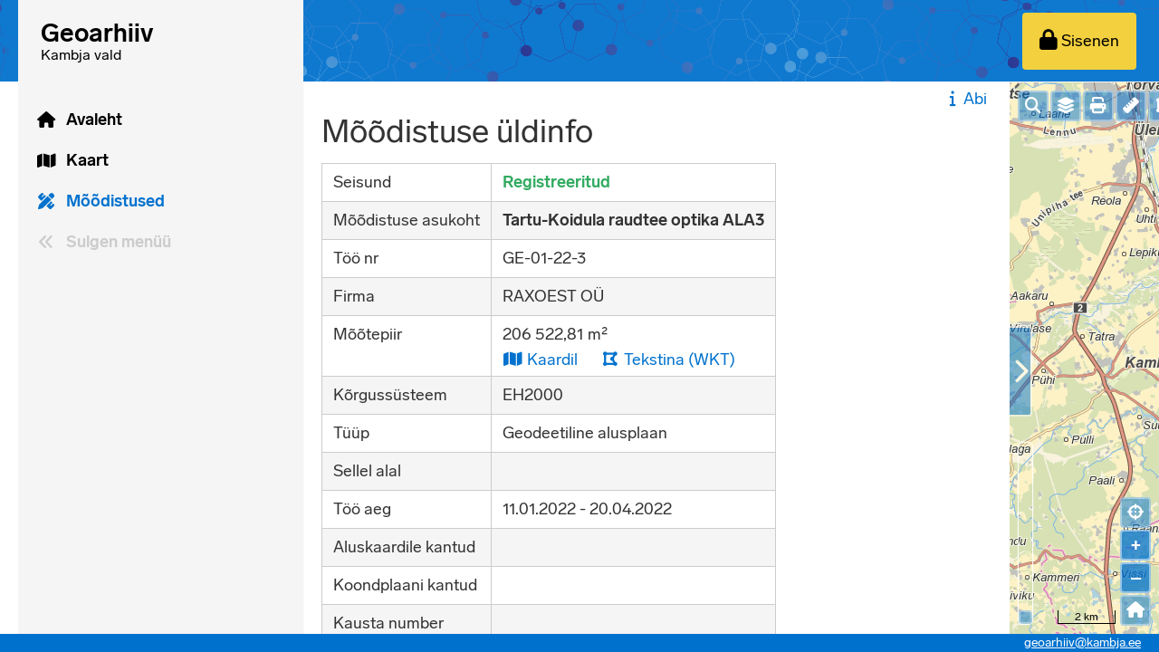

--- FILE ---
content_type: text/html; charset=UTF-8
request_url: https://geoarhiiv.kambja.ee/moodistus/3018
body_size: 9502
content:
<!DOCTYPE html>
<html lang="et">
    <head>
        
        <meta charset="UTF-8">
        <title>    Mõõdistuse üldinfo
 - Kambja valla Geoarhiiv
        </title>
        <meta name="viewport" content="width=device-width, initial-scale=1">
                    <link rel="stylesheet" href="/build/690.6a990cd0.css" data-turbo-track="reload"><link rel="stylesheet" href="/build/app.233f0d3b.css" data-turbo-track="reload">
                                    <link rel="stylesheet" class="tiny-mce-stylesheet" href="/build/tinyMce.ede50382.css" />
        <link rel="icon" type="image/x-icon" href="/build/images/favicon.e95a4a3a.ico" />

    </head>
    <body data-is-authenticated="false" data-route="survey_show" data-token="6bbf22375b8e60ac34bed.dJdtwbVaHh5n1zjUSfVmdFdM5ROOnXiAhSuXsMunNVc.GvsL8_Yfel1Wmna4fbYOHSIllF3F-UjT71jcwPnleBQW_jWi1D9pU1G6Uw" class="">
                                    <div class="page-container">
                                            <header id="pageHeader">
            <nav class="main main–navigation main-background">
        <div class="container">
            <div class="logo logo-contrast">
                <a id="logoLink" href="/" tabindex="-1">
                    <svg xmlns="http://www.w3.org/2000/svg" viewBox="0 0 250 62">
    <defs>
        <style>#row1 tspan{font-size:22px;font-weight:600;}</style>
    </defs>
    <title>Kambja valla Geoarhiiv</title>
    <text id="row1">
        <tspan x="20" y="32">Geoarhiiv</tspan>
    </text>
    <text id="row2">
        <tspan x="20" y="48">Kambja vald</tspan>
    </text>
</svg>

                </a>
            </div>
            <ul class="main main-buttons main-buttons-left">
                <li class="item menu-button-menu left">
                    <a id="mainMenuMobile" class="button normal" tabindex="0">
                        <i class="fas fa-lg fa-bars menu-icon-closed" aria-hidden="true"></i>
                        <i class="fas fa-lg fa-arrow-down menu-icon-open" aria-hidden="true"></i>
                    </a>
                </li>
            </ul>
            <ul class="main main-buttons">
                <li class="item button-show-map">
                    <a class="button normal" tabindex="0">
                        <i class="far fa-lg fa-map" aria-hidden="true"></i>
                        <span class="icon-button-text">Kaart</span>
                    </a>
                </li>
                                    <li class="item right">
                        <a class="button contrast normal" id="login" tabindex="0" href="/login" aria-label="Sisenen">
                            <i class="fas fa-lock fa-lg button-icon-left" aria-hidden="true"></i>
                            <span class="icon-button-text">Sisenen</span>
                        </a>
                    </li>
                            </ul>
        </div>
    </nav>
        <div class="help-button-container mobile-only">
        <a class="button tertiary help-show" href="/abi/survey_show">
            <i class="fas fa-info fa-fw"></i>Abi</a>
    </div>

</header>

                        <div id="menuBar" class="menu-bar">
    <nav id="nav">
        <ul id="mainMenu" data-toggle-url="/menyy">
                                                            <li class="menu-button menu-button-home">
                    <a class="show"
                                                    href="/"
                                                title="Avaleht"
                    >
                        <span class="">Avaleht</span>
                                                                                                    <i class="menu-icon fas fa-home fa-fw "></i>
                                                                    </a>
                                    </li>
                                                            <li class="menu-button menu-button-map">
                    <a class="show"
                                                    href="/kaart"
                                                title="Kaart"
                    >
                        <span class="">Kaart</span>
                                                                                                    <i class="menu-icon fas fa-map fa-fw "></i>
                                                                    </a>
                                    </li>
                                                            <li class="menu-button menu-button-surveys">
                    <a class="show selected"
                                                    href="/moodistus/registreeritud?r"
                                                title="Mõõdistused"
                    >
                        <span class="">Mõõdistused</span>
                                                                                                    <i class="menu-icon fas fa-pencil-ruler fa-fw "></i>
                                                                    </a>
                                    </li>
                        <li class="menu-button collapse-expand collapse">
                <a class="show button-collapse-menu" title="Sulgen menüü">
                    <i class="menu-icon fas fa-angle-double-left fa-fw"></i>
                    <span>Sulgen menüü</span>
                </a>
            </li>
            <li class="menu-button collapse-expand expand">
                <a class="show button-expand-menu" title="Avan menüü">
                    <i class="menu-icon fas fa-angle-double-right fa-fw"></i>
                    <span>Avan menüü</span>
                </a>
            </li>
            <li class="menu-button">
                <div class="eu-logo menu-logo"></div>
            </li>
        </ul>
    </nav>
</div>

                                                                                                                <div class="page-content with-map">
                            <div class="content-and-map-container map-hidden">
                                                                    <div class="column content-column">
                                        <div class="toast-container"></div>
                                        <div class="content-column-scrollable">
                                                                                                <div class="help-button-container no-mobile">
        <a class="button tertiary help-show" href="/abi/survey_show">
            <i class="fas fa-info fa-fw"></i>Abi</a>
    </div>

                                                <div class="flash-messages">
                                                    





                                                                                                    </div>
                                                                                                                                                            <h1>    Mõõdistuse üldinfo
                                                                                                                    </h1>
                                                                                                                                                                    <div id="currentSurvey" data-current-survey-id="3018" hidden></div>
    <table class="table-basic show-table">
        <tr>
            <td>Seisund</td>
            <td>
                                                <strong class="survey-status-registered">Registreeritud</strong>
            </td>
        </tr>
                <tr>
            <td>Mõõdistuse asukoht</td>
            <td>
                <strong>
                                            Tartu-Koidula raudtee optika ALA3
                                    </strong>
                            </td>
        </tr>
        <tr>
            <td>Töö nr</td>
            <td>
                GE-01-22-3
            </td>
        </tr>
        <tr>
            <td>Firma</td>
            <td>
                                    RAXOEST OÜ
                            </td>
        </tr>
                <tr>
            <td>Mõõtepiir</td>
            <td id="surveyOutline" data-url="/moodistus/3018/mootepiir">
                    <div>
        206 522,81 m²
    </div>
    <ul class="action-buttons inline">
        <li>
            <a href="#"
                title="Kaardil"
                class="button tertiary outline-map-link"
                data-id="3018"
                data-geometry="POLYGON((670330.82 6453905.4,670300.3 6453933.01,670257.38 6453971.8,670221.92 6454003.85,670180.56 6454041.26,670146.88 6454071.69,670108.16 6454106.66,670032.71 6454174.9,669958.92 6454241.66,669885.28 6454308.28,669810.88 6454375.59,669737.13 6454442.32,669662.11 6454510.18,669588.03 6454577.19,669514.49 6454644.58,669440.61 6454711.51,669366.04 6454778.06,669291.9 6454845.19,669277.86 6454857.89,669215.72 6454914.16,669143.18 6454981,669053.96 6455060.54,668995.1 6455113.74,668921.09 6455180.6,668846.39 6455248.07,668772.71 6455314.59,668697.87 6455382.04,668619.35 6455452.98,668550.14 6455515.45,668475.2 6455583.15,668414.02 6455638.33,668398.51 6455652.35,668379.35 6455669.7,668359.03 6455688.14,668339.96 6455705.39,668319.84 6455723.61,668299.62 6455741.9,668279.56 6455760.04,668259.47 6455778.23,668240.47 6455795.41,668221.88 6455812.22,668203.45 6455828.91,668184.97 6455845.66,668166.5 6455862.36,668147.89 6455879.2,668129.53 6455895.87,668110.95 6455912.65,668092.31 6455929.52,668073.98 6455946.11,668055.47 6455962.87,668036.89 6455979.7,668018.83 6455996.07,668000.33 6456012.81,667981.87 6456029.56,667963.33 6456046.35,667944.84 6456063.08,667926.29 6456079.87,667907.75 6456096.67,667889.3 6456113.37,667870.69 6456130.22,667852.56 6456146.6,667834.17 6456163.29,667815.96 6456179.71,667797.85 6456196.17,667779.64 6456212.59,667761.12 6456229.39,667742.88 6456245.87,667725.21 6456261.85,667707.06 6456278.28,667688.94 6456294.64,667670.85 6456311.04,667652.61 6456327.53,667634.54 6456343.89,667620.47 6456356.61,667606.32 6456369.42,667588.2 6456385.8,667570.91 6456401.36,667552.65 6456417.86,667534.61 6456434.11,667516.4 6456450.6,667498.27 6456466.94,667480.09 6456483.36,667462.29 6456499.38,667444.24 6456515.77,667426.06 6456532.16,667408.28 6456548.23,667390.18 6456564.6,667371.96 6456581.05,667362.4 6456589.69,667342.26 6456607.94,667323.36 6456625.02,667305.23 6456641.41,667287.07 6456657.83,667268.96 6456674.24,667250.8 6456690.58,667232.58 6456706.99,667214.45 6456723.42,667196.33 6456739.82,667177.8 6456756.6,667159.65 6456773,667141.92 6456789.03,667123.82 6456805.41,667109.61 6456818.26,667091.48 6456834.65,667073.35 6456851.06,667056 6456866.72,667037.92 6456883.09,667019.74 6456899.55,667001.58 6456915.94,666983.38 6456932.39,666965.3 6456948.75,666946.82 6456965.46,666928.69 6456981.84,666910.56 6456998.24,666892.41 6457014.62,666874.26 6457031.1,666856.07 6457047.54,666838.01 6457063.88,666819.85 6457080.3,666801.64 6457096.74,666784.42 6457112.33,666766.24 6457128.77,666748.1 6457145.2,666730.02 6457161.54,666711.79 6457178.02,666694.09 6457194.02,666675.56 6457210.79,666657.76 6457226.88,666639.56 6457243.37,666621.48 6457259.7,666604.08 6457275.45,666586.81 6457291.04,666568.72 6457307.41,666550.45 6457323.95,666532.31 6457340.35,666514.26 6457356.71,666495.63 6457373.59,666477.48 6457390,666459.32 6457406.4,666441.09 6457422.92,666422.57 6457439.68,666404.35 6457456.13,666386.32 6457472.43,666368.15 6457488.86,666349.96 6457505.29,666332.74 6457520.83,666314.65 6457537.21,666297.27 6457552.95,666279.16 6457569.35,666260.71 6457586.05,666240.96 6457603.94,666222.76 6457620.39,666204.22 6457637.16,666186.08 6457653.6,666168.03 6457669.88,666149.86 6457686.32,666131.78 6457702.63,666113.68 6457719.02,666095.18 6457735.77,666077.05 6457752.13,666058.87 6457768.59,666040.76 6457784.96,666022.68 6457801.33,666004.48 6457817.81,665986.45 6457834.12,665967.97 6457850.86,665949.84 6457867.29,665931.7 6457883.7,665913.55 6457900.12,665895 6457916.86,665876.77 6457933.35,665858.72 6457949.69,665840.53 6457966.15,665822.39 6457982.56,665804.33 6457998.88,665786.16 6458015.33,665768.37 6458031.32,665750.57 6458047.46,665732.36 6458063.9,665713.5 6458080.98,665694.95 6458097.71,665676.5 6458114.43,665659.16 6458130.12,665639.32 6458148.01,665620.77 6458164.82,665602.18 6458181.63,665583.66 6458198.37,665565.12 6458215.1,665546.56 6458231.9,665528.44 6458248.27,665509.98 6458264.97,665491.45 6458281.71,665473 6458298.42,665454.49 6458315.12,665435.43 6458332.37,665416.47 6458349.51,665397.86 6458366.29,665379.47 6458382.97,665360.94 6458399.73,665342.43 6458416.49,665323.95 6458433.2,665305.41 6458449.99,665286.85 6458466.78,665268.26 6458483.58,665248.96 6458501.02,665229.69 6458518.45,665211.11 6458535.24,665192.56 6458552.02,665174.01 6458568.78,665156.27 6458584.86,665137.7 6458601.65,665119.17 6458618.46,665100.59 6458635.28,665081.74 6458652.29,665063.15 6458669.12,665044.64 6458685.9,665026.09 6458702.69,665007.42 6458719.54,664988.51 6458736.68,664970.01 6458753.37,664951.48 6458770.16,664933.34 6458786.56,664913.68 6458804.36,664895.84 6458820.48,664877.31 6458837.25,664858.7 6458854.02,664840.56 6458870.42,664822.02 6458887.17,664803.45 6458903.91,664784.56 6458921,664765.98 6458937.77,664747.42 6458954.54,664728.73 6458971.4,664709.9 6458988.4,664692.16 6459004.39,664674.69 6459020.12,664656.1 6459036.92,664637.57 6459053.62,664617.86 6459071.39,664599.35 6459088.16,664580.35 6459105.28,664573.42 6459111.56,664561.69 6459122.17,664543.2 6459138.86,664524.8 6459155.54,664506.2 6459172.29,664486.88 6459189.78,664469.87 6459205.15,664451.4 6459221.81,664432.82 6459238.6,664414.29 6459255.34,664395.75 6459272.12,664377.22 6459288.83,664358.72 6459305.56,664340.13 6459322.33,664321.5 6459339.14,664302.95 6459355.88,664284.08 6459372.96,664265.53 6459389.7,664246.96 6459406.49,664228.76 6459422.9,664209.88 6459439.94,664191.39 6459456.7,664172.5 6459473.85,664154.02 6459490.79,664135.83 6459507.8,664117.83 6459525.26,664100.3 6459542.9,664083.08 6459560.86,664066.05 6459579.25,664049.45 6459597.91,664033.33 6459616.84,664017.89 6459635.68,664002.31 6459655.46,663987.02 6459675.31,663972.02 6459695.14,663956.62 6459715.61,663941.67 6459735.46,663927.39 6459724.29,663949.21 6459696.4,663965.78 6459675.23,663994.56 6459638.45,664024.09 6459600.71,664039.9 6459580.5,664067.2 6459550.45,664093.92 6459521.04,664122.53 6459489.54,664147.93 6459461.58,664201.75 6459412.86,664316.72 6459308.82,664526.32 6459119.3,664652.93 6458971.45,664659.69 6458965.26,664666.13 6458960.78,664677.21 6458952.94,664685.67 6458946.91,664719.96 6458922.7,664830.87 6458844.31,664986.1 6458704.2,665205.53 6458505.78,665389.4 6458338.93,665393.04 6458342.49,665426.81 6458311.98,665603.48 6458152.35,665637.92 6458121.86,665911.25 6457875.66,666327.79 6457500.46,666657.45 6457203.51,666890.71 6456993.4,667030.36 6456866.71,667468.37 6456467.54,667711.38 6456245.92,667744.09 6456216.09,667765.75 6456196.47,667974.36 6456007.68,668384.1 6455636.89,668405.14 6455617.9,668469.87 6455561.89,668504.47 6455530.38,668652.98 6455395.41,668811.88 6455251.03,668792.4 6455228.09,668974.73 6455058.14,668986.37 6455047.29,669058.76 6454991.93,669066.12 6454985.82,669119.11 6454941.82,669148.58 6454917.47,669170.47 6454899.28,669197.21 6454876.18,669206.29 6454868.61,669214.64 6454862.97,669225.63 6454857.62,669217.91 6454844.12,669402.83 6454716.12,669430.58 6454691.69,669456.73 6454668.02,669519.29 6454611.59,669560 6454574.68,669630.01 6454511.46,669673.21 6454472.4,669713.59 6454435.82,669747.85 6454404.87,669785.42 6454370.94,669833.42 6454327.58,669897.96 6454269.33,669921.8 6454247.65,670017.62 6454161.09,670147.71 6454043.58,670219.54 6453978.7,670250.57 6453950.54,670272.34 6453930.78,670304 6453902.53,670322.45 6453885.64,670336.04 6453900.68,670330.82 6453905.4))"
                data-multipolygon="1"
                data-polygon-holes="1"
                            >
                <i class="fas fa-map fa-fw"></i> Kaardil
            </a>
        </li>
        <li>
            <a class="button tertiary button-outline-wkt" href="/moodistus/3018/mootepiir/wkt" title="Tekstina (WKT)">
                <i class="fas fa-fw fa-draw-polygon"></i> Tekstina (WKT)
            </a>
        </li>
    </ul>

            </td>
        </tr>
        <tr>
            <td>Kõrgussüsteem</td>
            <td>EH2000</td>
        </tr>
        <tr>
            <td>Tüüp</td>
            <td>
                <ul>
                                            <li>
                            Geodeetiline alusplaan
                        </li>
                                    </ul>
            </td>
        </tr>
                <tr class="on-this-polygon"  data-url="/moodistus/3018/sellel-alal">
                <td>Sellel alal</td>
    <td>
        <ul class="action-buttons inline">
                                                                    </ul>
            </td>

        </tr>
        <tr>
            <td>Töö aeg</td>
            <td>
                11.01.2022
                 -
                                    20.04.2022
                            </td>
        </tr>
        <tr>
    <td>Aluskaardile kantud</td>
    <td>
        <div class="survey-base-map-date"></div>
            </td>
</tr>
<tr>
    <td>Koondplaani kantud</td>
    <td>
                <div class="survey-master-plan-date"></div>
                    </td>
</tr>

                <tr>
            <td>Kausta number</td>
            <td>
                <div class="survey-folder-number"></div>
                            </td>
        </tr>
        
        
            </table>

    <ul class="action-buttons">
        <li>
                                                                    <input type="hidden" name="previous_path_with_pagination" value="/moodistus"/>
            <a class="button secondary back-button"
                href="/moodistus"
            >
                Mõõdistuste nimekirja
            </a>
        </li>
                                                                                    </ul>

    
    
    
                                                                                    </div>
                                    </div>
                                                                                                                                        <div class="column map-column map-container">
                                        <div class="handle hide-map-handle" title="Peidan">
                                            <i class="hide-map-handle-icon-right fas fa-chevron-right"></i>
                                            <i class="hide-map-handle-icon-left fas fa-chevron-left"></i>
                                        </div>
                                        <div id="mainMap"
                                            tabindex="0"
                                            class="main-map"
                                            data-confirm-clear-message="Oled kindel? Kaardil tehtud muudatused nullitakse."
                                            data-no-outline-message="Mõõtepiiri ei ole joonistatud."
                                            data-tooltip-url="/map-tooltip"
                                            data-zoom-slider-title="Suurendan / vähendan kaarti"
                                            data-zoom-in-title="Suurendan kaarti"
                                            data-zoom-out-title="Vähendan kaarti"
                                            data-other-title="Muu"
                                            data-view-extent="[627846, 6425298, 688483, 6493683]"
                                            data-view-center="[657552, 6458667]"
                                            data-survey-layer-default-years="2"
                                            data-layer-features-url="/features"
                                        ></div>
                                        <div id="progress" hidden></div>
                                        <div class="main-map-controls" hidden>
    <div id="mapControlAddressSearch" class="ol-unselectable ol-control map-control-address-search">
        <button title="Otsin aadressi">
            <i class="fas fa-search"></i>
        </button>
    </div>
    <div id="mapControlLayers" class="ol-unselectable ol-control map-control-layers">
        <button title="Kihid">
            <i class="fas fa-layer-group"></i>
        </button>
    </div>
    <div id="mapControlMeasureLength" class="ol-unselectable ol-control map-control-measure-length">
        <button title="Mõõdan pikkust">
            <i class="fas fa-ruler"></i>
        </button>
    </div>
    <div id="mapControlMeasureArea" class="ol-unselectable ol-control map-control-measure-area">
        <button title="Mõõdan pindala">
            <i class="fas fa-draw-polygon"></i>
        </button>
    </div>
    
    <div id="mapControlTiltAerialView" class="ol-unselectable ol-control map-control-tilt-aerial-view" data-url="https://www.maaamet.ee/fotoladu/etak.php" data-title="Kaldaerofoto" >
        <button title="Kaldaerofoto">
            <i class="fas fa-helicopter"></i>
        </button>
    </div>
    <div id="mapControlPrint" class="ol-unselectable ol-control map-control-print" data-url="/valjatrukk" data-title="Teosta kaardi väljavõte" data-printout-warning="Geoveebi väljavõte on informatiivne ja ei ole ametlik.">
        <button title="Trükin">
            <i class="fas fa-print"></i>
        </button>
    </div>
    <div id="mapControlGeolocate" class="ol-unselectable ol-control map-control-geolocate">
        <button title="Vaatan enda asukohta">
            <i class="fas fa-crosshairs"></i>
        </button>
    </div>
    <div id="mapControlEdit" class="ol-unselectable ol-control map-control-edit">
        <button class="with-text important">
            Muudan
        </button>
    </div>
    <div id="mapControlSave" class="ol-unselectable ol-control map-control-save">
        <button class="with-text important">
            Salvestan
        </button>
    </div>
    <div id="mapControlCancel" class="ol-unselectable ol-control map-control-cancel">
        <button class="with-text">
            Katkestan
        </button>
    </div>
    <div id="mapControlDrawClear" class="ol-unselectable ol-control map-control-draw-clear">
        <button title="Kustutan">
            <i class="far fa-fw fa-trash-alt"></i>
        </button>
    </div>
    <div id="mapControlCloseMap" class="ol-unselectable ol-control map-control-close">
        <button title="Sulgen">
            <i class="fas fa-times-circle"></i>
        </button>
    </div>
    <div id="mapControlZoomOut" class="ol-unselectable ol-control map-control-zoom-out">
        <button title="Ülevaatekaart">
            <i class="fas fa-home"></i>
        </button>
    </div>
    <div id="mapControlSurveySearch" class="ol-unselectable ol-control map-control-survey-search" data-url="/otsing-kaardilt" data-title="Otsi mõõdistustöid">
        <button id="surveySearchDialogButton" title="Otsin mõõdistustöid">
            <i class="fas fa-pencil-ruler"></i>
        </button>
    </div>
</div>

<div id="mapLayersDialog" class="map-overlay-dialog" hidden>
    <div class="columns-tablet">
        <div>
                                                                                            <div class="map-layer-group-container "
     >
    <div class="group-info">
        <i class="fas fa-chevron-down group-toggler"></i>
        <label class="checkbox-container check-group" for="group8">
            <input id="group8" tabindex="-1" type="checkbox"/>
            <span class="checkmark" tabindex="0">
                <i class="fas fa-check check-icon"></i>
            </span>
            <span class="group-name">
                Aluskaardid
            </span>
        </label>
            </div>
    <ul class="layers  ">
                                    <li><div class="with-tooltip layer-selector-container">
    <label class="checkbox-container" for="externalMapLayer1">
        <input tabindex="-1"
            id="externalMapLayer1"
            class="layer-selector external-layer-selector base-layer"
            data-layer-id="1"
            data-layer="&#x7B;&quot;id&quot;&#x3A;1,&quot;type&quot;&#x3A;&quot;map_layer.type.wmts&quot;,&quot;name&quot;&#x3A;&quot;Maa-ameti&#x20;ortofoto&quot;,&quot;description&quot;&#x3A;null,&quot;url&quot;&#x3A;&quot;&#x5C;&#x2F;proxy.php&#x3F;1&amp;time&#x3D;1623677089&quot;,&quot;code&quot;&#x3A;null,&quot;layer&quot;&#x3A;&quot;foto&quot;,&quot;baseLayer&quot;&#x3A;true,&quot;openByDefault&quot;&#x3A;false,&quot;hoverInfoField&quot;&#x3A;null,&quot;togglesWithGroup&quot;&#x3A;false,&quot;showFeatures&quot;&#x3A;true&#x7D;"
            type="checkbox"
                    />
        <span class="checkmark" tabindex="0">
            <i class="fas fa-check check-icon"></i>
        </span>
        Maa-ameti ortofoto
        <span class="layer-error tooltip-hover" hidden title="Välise kaardikihi laadimine ebaõnnestus.">
            <i class="fas fa-exclamation-triangle red-row" aria-hidden="true"></i>
        </span>
    </label>
    </div>
</li>
                            <li><div class="with-tooltip layer-selector-container">
    <label class="checkbox-container" for="externalMapLayer15">
        <input tabindex="-1"
            id="externalMapLayer15"
            class="layer-selector external-layer-selector "
            data-layer-id="15"
            data-layer="&#x7B;&quot;id&quot;&#x3A;15,&quot;type&quot;&#x3A;&quot;map_layer.type.wmts&quot;,&quot;name&quot;&#x3A;&quot;Maa-ameti&#x20;h&#x5C;u00fcbriidkaart&quot;,&quot;description&quot;&#x3A;null,&quot;url&quot;&#x3A;&quot;&#x5C;&#x2F;proxy.php&#x3F;15&amp;time&#x3D;1623664471&quot;,&quot;code&quot;&#x3A;null,&quot;layer&quot;&#x3A;&quot;hybriid&quot;,&quot;baseLayer&quot;&#x3A;false,&quot;openByDefault&quot;&#x3A;false,&quot;hoverInfoField&quot;&#x3A;null,&quot;togglesWithGroup&quot;&#x3A;false,&quot;showFeatures&quot;&#x3A;true&#x7D;"
            type="checkbox"
                    />
        <span class="checkmark" tabindex="0">
            <i class="fas fa-check check-icon"></i>
        </span>
        Maa-ameti hübriidkaart
        <span class="layer-error tooltip-hover" hidden title="Välise kaardikihi laadimine ebaõnnestus.">
            <i class="fas fa-exclamation-triangle red-row" aria-hidden="true"></i>
        </span>
    </label>
    </div>
</li>
                            <li><div class="with-tooltip layer-selector-container">
    <label class="checkbox-container" for="externalMapLayer2">
        <input tabindex="-1"
            id="externalMapLayer2"
            class="layer-selector external-layer-selector base-layer"
            data-layer-id="2"
            data-layer="&#x7B;&quot;id&quot;&#x3A;2,&quot;type&quot;&#x3A;&quot;map_layer.type.wmts&quot;,&quot;name&quot;&#x3A;&quot;Maa-ameti&#x20;kaart&quot;,&quot;description&quot;&#x3A;null,&quot;url&quot;&#x3A;&quot;&#x5C;&#x2F;proxy.php&#x3F;2&amp;time&#x3D;1623664464&quot;,&quot;code&quot;&#x3A;null,&quot;layer&quot;&#x3A;&quot;kaart&quot;,&quot;baseLayer&quot;&#x3A;true,&quot;openByDefault&quot;&#x3A;true,&quot;hoverInfoField&quot;&#x3A;null,&quot;togglesWithGroup&quot;&#x3A;true,&quot;showFeatures&quot;&#x3A;true&#x7D;"
            type="checkbox"
            checked        />
        <span class="checkmark" tabindex="0">
            <i class="fas fa-check check-icon"></i>
        </span>
        Maa-ameti kaart
        <span class="layer-error tooltip-hover" hidden title="Välise kaardikihi laadimine ebaõnnestus.">
            <i class="fas fa-exclamation-triangle red-row" aria-hidden="true"></i>
        </span>
    </label>
    </div>
</li>
                            <li><div class="with-tooltip layer-selector-container">
    <label class="checkbox-container" for="externalMapLayer12">
        <input tabindex="-1"
            id="externalMapLayer12"
            class="layer-selector external-layer-selector base-layer"
            data-layer-id="12"
            data-layer="&#x7B;&quot;id&quot;&#x3A;12,&quot;type&quot;&#x3A;&quot;map_layer.type.wms.130&quot;,&quot;name&quot;&#x3A;&quot;Maa-ameti&#x20;hallkaart&quot;,&quot;description&quot;&#x3A;null,&quot;url&quot;&#x3A;&quot;&#x5C;&#x2F;proxy.php&#x3F;12&amp;time&#x3D;1620330716&quot;,&quot;code&quot;&#x3A;null,&quot;layer&quot;&#x3A;&quot;kaart_ht&quot;,&quot;baseLayer&quot;&#x3A;true,&quot;openByDefault&quot;&#x3A;false,&quot;hoverInfoField&quot;&#x3A;null,&quot;togglesWithGroup&quot;&#x3A;false,&quot;showFeatures&quot;&#x3A;true&#x7D;"
            type="checkbox"
                    />
        <span class="checkmark" tabindex="0">
            <i class="fas fa-check check-icon"></i>
        </span>
        Maa-ameti hallkaart
        <span class="layer-error tooltip-hover" hidden title="Välise kaardikihi laadimine ebaõnnestus.">
            <i class="fas fa-exclamation-triangle red-row" aria-hidden="true"></i>
        </span>
    </label>
    </div>
</li>
                                                </ul>
    </div>

                                                                                                                                                            <div class="map-layer-group-container "
     >
    <div class="group-info">
        <i class="fas fa-chevron-down group-toggler"></i>
        <label class="checkbox-container check-group" for="group5">
            <input id="group5" tabindex="-1" type="checkbox"/>
            <span class="checkmark" tabindex="0">
                <i class="fas fa-check check-icon"></i>
            </span>
            <span class="group-name">
                Mõõdistused
            </span>
        </label>
                    <div>
                <span id="groupYearSelector5" class="layer-year-selectors" hidden>
                    <select title="Alates" class="layer-year-selector" id="searchLayerFrom5">
                        <option value="0">&lt;2000</option>
                                                    <option value="2000">2000</option>
                                                    <option value="2001">2001</option>
                                                    <option value="2002">2002</option>
                                                    <option value="2003">2003</option>
                                                    <option value="2004">2004</option>
                                                    <option value="2005">2005</option>
                                                    <option value="2006">2006</option>
                                                    <option value="2007">2007</option>
                                                    <option value="2008">2008</option>
                                                    <option value="2009">2009</option>
                                                    <option value="2010">2010</option>
                                                    <option value="2011">2011</option>
                                                    <option value="2012">2012</option>
                                                    <option value="2013">2013</option>
                                                    <option value="2014">2014</option>
                                                    <option value="2015">2015</option>
                                                    <option value="2016">2016</option>
                                                    <option value="2017">2017</option>
                                                    <option value="2018">2018</option>
                                                    <option value="2019">2019</option>
                                                    <option value="2020">2020</option>
                                                    <option value="2021">2021</option>
                                                    <option value="2022">2022</option>
                                                    <option value="2023">2023</option>
                                                    <option value="2024">2024</option>
                                                    <option value="2025">2025</option>
                                                    <option value="2026">2026</option>
                                            </select>
                    -
                    <select title="Kuni" class="layer-year-selector" id="searchLayerUntil5">
                                                    <option value="2000">2000</option>
                                                    <option value="2001">2001</option>
                                                    <option value="2002">2002</option>
                                                    <option value="2003">2003</option>
                                                    <option value="2004">2004</option>
                                                    <option value="2005">2005</option>
                                                    <option value="2006">2006</option>
                                                    <option value="2007">2007</option>
                                                    <option value="2008">2008</option>
                                                    <option value="2009">2009</option>
                                                    <option value="2010">2010</option>
                                                    <option value="2011">2011</option>
                                                    <option value="2012">2012</option>
                                                    <option value="2013">2013</option>
                                                    <option value="2014">2014</option>
                                                    <option value="2015">2015</option>
                                                    <option value="2016">2016</option>
                                                    <option value="2017">2017</option>
                                                    <option value="2018">2018</option>
                                                    <option value="2019">2019</option>
                                                    <option value="2020">2020</option>
                                                    <option value="2021">2021</option>
                                                    <option value="2022">2022</option>
                                                    <option value="2023">2023</option>
                                                    <option value="2024">2024</option>
                                                    <option value="2025">2025</option>
                                                    <option value="2026">2026</option>
                                            </select>
                </span>
                <div class="red-row" id="searchLayerYearError5" hidden>
                    Algusaasta ei saa olla hilisem lõpuaastast.
                </div>
            </div>
            </div>
    <ul class="layers  with-year">
                                            <li><label class="checkbox-container" for="searchMapLayer25">
    <input tabindex="-1"
        id="searchMapLayer25"
        class="layer-selector search-layer-selector with-year"
        data-layer-id="25"
        data-layer="&#x7B;&quot;id&quot;&#x3A;25,&quot;name&quot;&#x3A;&quot;Geodeetilised&#x20;alusplaanid&quot;,&quot;url&quot;&#x3A;&quot;&#x5C;&#x2F;kaardikiht&#x5C;&#x2F;25.json&quot;,&quot;color&quot;&#x3A;&quot;blue&quot;,&quot;withYear&quot;&#x3A;true,&quot;groupId&quot;&#x3A;5&#x7D;"
        type="checkbox"
    />
    <span class="checkmark" tabindex="0">
        <i class="fas fa-check check-icon"></i>
    </span>
    Geodeetilised alusplaanid
</label>
</li>
                            <li><label class="checkbox-container" for="searchMapLayer23">
    <input tabindex="-1"
        id="searchMapLayer23"
        class="layer-selector search-layer-selector with-year"
        data-layer-id="23"
        data-layer="&#x7B;&quot;id&quot;&#x3A;23,&quot;name&quot;&#x3A;&quot;Teostusm&#x5C;u00f5&#x5C;u00f5distused&quot;,&quot;url&quot;&#x3A;&quot;&#x5C;&#x2F;kaardikiht&#x5C;&#x2F;23.json&quot;,&quot;color&quot;&#x3A;&quot;red&quot;,&quot;withYear&quot;&#x3A;true,&quot;groupId&quot;&#x3A;5&#x7D;"
        type="checkbox"
    />
    <span class="checkmark" tabindex="0">
        <i class="fas fa-check check-icon"></i>
    </span>
    Teostusmõõdistused
</label>
</li>
                            <li><label class="checkbox-container" for="searchMapLayer24">
    <input tabindex="-1"
        id="searchMapLayer24"
        class="layer-selector search-layer-selector with-year"
        data-layer-id="24"
        data-layer="&#x7B;&quot;id&quot;&#x3A;24,&quot;name&quot;&#x3A;&quot;Ehitusj&#x5C;u00e4rgsed&#x20;topo-geodeetilised&#x20;plaanid&quot;,&quot;url&quot;&#x3A;&quot;&#x5C;&#x2F;kaardikiht&#x5C;&#x2F;24.json&quot;,&quot;color&quot;&#x3A;&quot;green&quot;,&quot;withYear&quot;&#x3A;true,&quot;groupId&quot;&#x3A;5&#x7D;"
        type="checkbox"
    />
    <span class="checkmark" tabindex="0">
        <i class="fas fa-check check-icon"></i>
    </span>
    Ehitusjärgsed topo-geodeetilised plaanid
</label>
</li>
                                        </ul>
    </div>

                                                                                                <div class="map-layer-group-container "
     >
    <div class="group-info">
        <i class="fas fa-chevron-down group-toggler"></i>
        <label class="checkbox-container check-group" for="group11">
            <input id="group11" tabindex="-1" type="checkbox"/>
            <span class="checkmark" tabindex="0">
                <i class="fas fa-check check-icon"></i>
            </span>
            <span class="group-name">
                Katastrikaart
            </span>
        </label>
            </div>
    <ul class="layers  ">
                                    <li><div class="with-tooltip layer-selector-container">
    <label class="checkbox-container" for="externalMapLayer20">
        <input tabindex="-1"
            id="externalMapLayer20"
            class="layer-selector external-layer-selector "
            data-layer-id="20"
            data-layer="&#x7B;&quot;id&quot;&#x3A;20,&quot;type&quot;&#x3A;&quot;map_layer.type.wms.130&quot;,&quot;name&quot;&#x3A;&quot;K&#x5C;u00dc&#x20;aadressiga&quot;,&quot;description&quot;&#x3A;null,&quot;url&quot;&#x3A;&quot;&#x5C;&#x2F;proxy.php&#x3F;20&amp;time&#x3D;1756274468&quot;,&quot;code&quot;&#x3A;null,&quot;layer&quot;&#x3A;&quot;ky_kehtiv_aadress&quot;,&quot;baseLayer&quot;&#x3A;false,&quot;openByDefault&quot;&#x3A;false,&quot;hoverInfoField&quot;&#x3A;null,&quot;togglesWithGroup&quot;&#x3A;true,&quot;showFeatures&quot;&#x3A;true&#x7D;"
            type="checkbox"
                    />
        <span class="checkmark" tabindex="0">
            <i class="fas fa-check check-icon"></i>
        </span>
        KÜ aadressiga
        <span class="layer-error tooltip-hover" hidden title="Välise kaardikihi laadimine ebaõnnestus.">
            <i class="fas fa-exclamation-triangle red-row" aria-hidden="true"></i>
        </span>
    </label>
    </div>
</li>
                            <li><div class="with-tooltip layer-selector-container">
    <label class="checkbox-container" for="externalMapLayer21">
        <input tabindex="-1"
            id="externalMapLayer21"
            class="layer-selector external-layer-selector "
            data-layer-id="21"
            data-layer="&#x7B;&quot;id&quot;&#x3A;21,&quot;type&quot;&#x3A;&quot;map_layer.type.wms.130&quot;,&quot;name&quot;&#x3A;&quot;K&#x5C;u00dc&#x20;tunnusega&quot;,&quot;description&quot;&#x3A;null,&quot;url&quot;&#x3A;&quot;&#x5C;&#x2F;proxy.php&#x3F;21&amp;time&#x3D;1756274757&quot;,&quot;code&quot;&#x3A;null,&quot;layer&quot;&#x3A;&quot;ky_tunnus&quot;,&quot;baseLayer&quot;&#x3A;false,&quot;openByDefault&quot;&#x3A;false,&quot;hoverInfoField&quot;&#x3A;null,&quot;togglesWithGroup&quot;&#x3A;false,&quot;showFeatures&quot;&#x3A;true&#x7D;"
            type="checkbox"
                    />
        <span class="checkmark" tabindex="0">
            <i class="fas fa-check check-icon"></i>
        </span>
        KÜ tunnusega
        <span class="layer-error tooltip-hover" hidden title="Välise kaardikihi laadimine ebaõnnestus.">
            <i class="fas fa-exclamation-triangle red-row" aria-hidden="true"></i>
        </span>
    </label>
    </div>
</li>
                            <li><div class="with-tooltip layer-selector-container">
    <label class="checkbox-container" for="externalMapLayer22">
        <input tabindex="-1"
            id="externalMapLayer22"
            class="layer-selector external-layer-selector "
            data-layer-id="22"
            data-layer="&#x7B;&quot;id&quot;&#x3A;22,&quot;type&quot;&#x3A;&quot;map_layer.type.wms.130&quot;,&quot;name&quot;&#x3A;&quot;K&#x5C;u00dc&#x20;omandivorm&quot;,&quot;description&quot;&#x3A;null,&quot;url&quot;&#x3A;&quot;&#x5C;&#x2F;proxy.php&#x3F;22&amp;time&#x3D;1756274928&quot;,&quot;code&quot;&#x3A;null,&quot;layer&quot;&#x3A;&quot;ky_omandivorm&quot;,&quot;baseLayer&quot;&#x3A;false,&quot;openByDefault&quot;&#x3A;false,&quot;hoverInfoField&quot;&#x3A;null,&quot;togglesWithGroup&quot;&#x3A;false,&quot;showFeatures&quot;&#x3A;true&#x7D;"
            type="checkbox"
                    />
        <span class="checkmark" tabindex="0">
            <i class="fas fa-check check-icon"></i>
        </span>
        KÜ omandivorm
        <span class="layer-error tooltip-hover" hidden title="Välise kaardikihi laadimine ebaõnnestus.">
            <i class="fas fa-exclamation-triangle red-row" aria-hidden="true"></i>
        </span>
    </label>
    </div>
</li>
                                                </ul>
    </div>

                                                                                                                                                            </div>
    </div>
</div>

<div id="mapSearchAddressDialog" class="map-overlay-dialog" hidden data-error="Maa-ameti serveriga ühenduse loomine ebaõnnestus.">
    <input class="address-input" title="Aadress" placeholder="Aadress" />
    <a href="#" class="address-button button important">Otsin</a>
    <div class="address-results"></div>
    <div class="address-no-results" hidden>Ühtki kirjet ei leitud.</div>
    <a id="addressResultPrototype" class="address-result" href="#" hidden title="Valin">
        <span class="address-result-address"></span>
        <span class="address-result-settlement form-hint"></span>
    </a>
</div>
<div id="mapAddressMarker" class="map-address-marker" hidden>
    <i class="fas fa-lg fa-map-marker"></i>
</div>

<div id="mapPointMarker" class="map-point-marker" hidden>
    <i class="far fa-circle"></i>
</div>

<div id="mapGeolocationMarker" class="map-geolocation-marker" title="Minu asukoht" hidden>
    <i class="fas fa-lg fa-map-marker" title="Minu asukoht"></i>
</div>

<div id="mapTooltipContainer" class="ol-popup" hidden>
    <div id="mapTooltipCloser" class="ol-popup-closer" title="Sulgen"></div>
    <div id="mapTooltipContent"></div>
</div>

<div id="mapHoverTooltipContainer" class="ol-popup" hidden></div>

<div id="mapMeasureTool" data-pointer-info="Vajuta kaardil mõõtmise alustamiseks." data-continue-polygon="Vajuta kaardil ala tähistamiseks. Topeltvajutus lõpetab aktiivse mõõtmise." data-continue-line="Vajuta kaardil joone tähistamiseks. Topeltvajutus lõpetab aktiivse mõõtmise.">
</div>
<div id="mapFeatureInfoBox" class="map-tooltip">
    <div>
        <table class="table-basic">
            <tbody></tbody>
        </table>
    </div>
</div>

                                    </div>
                                                            </div>
                                                                                </div>
                                    </div>
                                        <div id="location-defaults" hidden
                    data-ehak="283"
                ></div>
                <div id="select2-defaults" hidden
                    data-no-results="Ühtki kirjet ei leitud."
                    data-loading="Laadimine"
                    data-search="Otsin"
                ></div>
                <div id="dataTables-defaults" hidden data-no-results="Ühtki kirjet ei leitud."></div>
                <div id="ajax_common_loading" class="loading-overlay" hidden>
                    <i class="fas fa-spinner fa-pulse"></i>
                </div>
                <div id="toast-defaults" hidden
                    data-default-error="Andmete laadimisel tekkis viga. Palun värskenda lehte ja proovi uuesti."
                    data-master-plan-message="Toimub koondplaani väljavõtte genereerimine, palun oota. See võib suuremate alade puhul võtta aega minuti või paar. Pärast genereerimist laaditakse fail alla."
                ></div>
                <div id="dialog-container" class="dialog-container" hidden></div>
                <div id="dialog-translation" hidden data-close-button="Sulgen"></div>
                <div id="pdf-preview-container" class="dialog-container" hidden
                    data-title-preview="Eelvaade"
                    data-title-download="Laadin alla"
                    data-message-pdf-preview-not-supported="PDF eelvaade ei ole toetatud"
                >
                    <div class="pdf-preview-contents"></div>
                </div>
                <div id="svg-preview-container" class="dialog-container" hidden
                    data-title-preview="Eelvaade"
                    data-title-download="Laadin alla"
                    data-message-pdf-preview-not-supported="SVG eelvaade ei ole toetatud"
                >
                    <div class="svg-preview-contents"></div>
                </div>
                <div class="navigation-translation" hidden>Oled kindel? Tehtud muudatused ei pruugi olla salvestatud.</div>
                                                                    <script src="/build/runtime.f5e77ec0.js" defer data-turbo-track="reload"></script><script src="/build/690.b7c5eafb.js" defer data-turbo-track="reload"></script><script src="/build/app.92417689.js" defer data-turbo-track="reload"></script>
                                                        <footer class="page-footer">
                <div class="page-footer-links">
                    <a class="page-footer-contact" href="mailto:geoarhiiv@kambja.ee">
                        geoarhiiv@kambja.ee
                    </a>
                </div>
                <div class="eu-logo menu-logo-footer"></div>
            </footer>
            </body>
</html>


--- FILE ---
content_type: text/xml;charset=UTF-8
request_url: https://geoarhiiv.kambja.ee/proxy.php?20&time=1756274468&SERVICE=WMS&VERSION=1.3.0&REQUEST=GetCapabilities
body_size: 4666
content:
<?xml version="1.0" encoding="UTF-8"?><WMS_Capabilities xmlns:inspire_vs="http://inspire.ec.europa.eu/schemas/inspire_vs/1.0" xmlns:inspire_common="http://inspire.ec.europa.eu/schemas/common/1.0" version="1.3.0" updateSequence="2020" xmlns="http://www.opengis.net/wms" xmlns:xlink="http://www.w3.org/1999/xlink" xmlns:xsi="http://www.w3.org/2001/XMLSchema-instance" xsi:schemaLocation="http://www.opengis.net/wms https://gsavalik.envir.ee/geoserver/schemas/wms/1.3.0/capabilities_1_3_0.xsd http://inspire.ec.europa.eu/schemas/inspire_vs/1.0 https://inspire.ec.europa.eu/schemas/inspire_vs/1.0/inspire_vs.xsd">
  <Service>
    <Name>WMS</Name>
    <Title>Maa- ja Ruumiameti OGC WMS kaardiandmete teenus</Title>
    <Abstract>EST: Maa- ja Ruumiameti OGC WMS kaardiandmete teenus. OGC WMS teenuste puhul on avatud kasutamiseks versioonid 1.1.0 ja 2.0.0. Teenuses olevatest andmetest tuletatud tööde tegemisel palume viidata andmete omanikule (vt viidet konkreetse kaardikihi juures). Juhul kui kihi kohta pole eraldi tingimusi määratud, on siinolevad andmed avaldatud CC-BY 4.0 https://creativecommons.org/licenses/by/4.0/ litsentsi alusel viitega Majandus- ja Kommunikatsiooniministeeriumile kui andmete allikale. Teenuses esitatud kaardikihtide andmed on informatiivsed ning me ei saa garanteerida selle teenuse või temas sisalduvate andmete kättesaadavust tulevikus. Nii nagu võimalik, anname endast parima, et selles teenuses sisalduvad andmehulgad oleks ajakohased. | ENG: Land and Spatial Development Board open access OGC web feature service (WFS) available for versions 1.1.0 and 2.0.0 of OGC WFS standard. All derived works relying on data from this service must include appropriate attribution. If not specified otherwise for a specific layer all data is published under the CC-BY 4.0 https://creativecommons.org/licenses/by/4.0/ license and attributed to the Estonian Ministry of Economic affairs and Communication. All content made available through this service endpoint is informative in nature and we cannot guarantee the continued availability of this service or access to any of the datasets herein. We will do our best to keep the content of this service up-to-date as far as is possible.</Abstract>
    <KeywordList>
      <Keyword>WMS</Keyword>
      <Keyword>WFS</Keyword>
      <Keyword>GEOSERVER</Keyword>
    </KeywordList>
    <OnlineResource xlink:type="simple" xlink:href="http://geoserver.org"/>
    <ContactInformation>
      <ContactPersonPrimary>
        <ContactPerson>Maakatastri ja andmehõive teenistus</ContactPerson>
        <ContactOrganization>Maa- ja Ruumiamet https://maaruum.ee/</ContactOrganization>
      </ContactPersonPrimary>
      <ContactPosition/>
      <ContactAddress>
        <AddressType>Maa- ja Ruumiamet</AddressType>
        <Address>Mustamäe tee 51</Address>
        <City>Tallinn</City>
        <StateOrProvince>Harjumaa</StateOrProvince>
        <PostCode>10621</PostCode>
        <Country>Eesti</Country>
      </ContactAddress>
      <ContactVoiceTelephone/>
      <ContactFacsimileTelephone/>
      <ContactElectronicMailAddress>katastertugi@maaruum.ee</ContactElectronicMailAddress>
    </ContactInformation>
    <Fees>NONE</Fees>
    <AccessConstraints>NONE</AccessConstraints>
  </Service>
  <Capability>
    <Request>
      <GetCapabilities>
        <Format>text/xml</Format>
        <DCPType>
          <HTTP>
            <Get>
              <OnlineResource xlink:type="simple" xlink:href="https://gsavalik.envir.ee/geoserver/kataster/ows?SERVICE=WMS&amp;"/>
            </Get>
            <Post>
              <OnlineResource xlink:type="simple" xlink:href="https://gsavalik.envir.ee/geoserver/kataster/ows?SERVICE=WMS&amp;"/>
            </Post>
          </HTTP>
        </DCPType>
      </GetCapabilities>
      <GetMap>
        <Format>image/png</Format>
        <Format>application/atom+xml</Format>
        <Format>application/geopackage+sqlite3</Format>
        <Format>application/json;type=geojson</Format>
        <Format>application/json;type=topojson</Format>
        <Format>application/json;type=utfgrid</Format>
        <Format>application/pdf</Format>
        <Format>application/rss+xml</Format>
        <Format>application/vnd.google-earth.kml+xml</Format>
        <Format>application/vnd.google-earth.kml+xml;mode=networklink</Format>
        <Format>application/vnd.google-earth.kmz</Format>
        <Format>application/vnd.mapbox-vector-tile</Format>
        <Format>image/geotiff</Format>
        <Format>image/geotiff8</Format>
        <Format>image/gif</Format>
        <Format>image/jpeg</Format>
        <Format>image/png; mode=8bit</Format>
        <Format>image/svg+xml</Format>
        <Format>image/tiff</Format>
        <Format>image/tiff8</Format>
        <Format>image/vnd.jpeg-png</Format>
        <Format>image/vnd.jpeg-png8</Format>
        <Format>text/html; subtype=mapml</Format>
        <Format>text/html; subtype=openlayers</Format>
        <Format>text/html; subtype=openlayers2</Format>
        <Format>text/html; subtype=openlayers3</Format>
        <Format>text/mapml</Format>
        <DCPType>
          <HTTP>
            <Get>
              <OnlineResource xlink:type="simple" xlink:href="https://gsavalik.envir.ee/geoserver/kataster/ows?SERVICE=WMS&amp;"/>
            </Get>
          </HTTP>
        </DCPType>
      </GetMap>
      <GetFeatureInfo>
        <Format>text/mapml</Format>
        <Format>text/plain</Format>
        <Format>application/vnd.ogc.gml</Format>
        <Format>text/xml</Format>
        <Format>application/vnd.ogc.gml/3.1.1</Format>
        <Format>text/xml; subtype=gml/3.1.1</Format>
        <Format>text/html</Format>
        <Format>text/javascript</Format>
        <Format>application/json</Format>
        <DCPType>
          <HTTP>
            <Get>
              <OnlineResource xlink:type="simple" xlink:href="https://gsavalik.envir.ee/geoserver/kataster/ows?SERVICE=WMS&amp;"/>
            </Get>
          </HTTP>
        </DCPType>
      </GetFeatureInfo>
    </Request>
    <Exception>
      <Format>XML</Format>
      <Format>INIMAGE</Format>
      <Format>BLANK</Format>
      <Format>JSON</Format>
      <Format>JSONP</Format>
    </Exception>
    <Layer>
      <Title>Maa- ja Ruumiameti OGC WMS kaardiandmete teenus</Title>
      <Abstract>EST: Maa- ja Ruumiameti OGC WMS kaardiandmete teenus. OGC WMS teenuste puhul on avatud kasutamiseks versioonid 1.1.0 ja 2.0.0. Teenuses olevatest andmetest tuletatud tööde tegemisel palume viidata andmete omanikule (vt viidet konkreetse kaardikihi juures). Juhul kui kihi kohta pole eraldi tingimusi määratud, on siinolevad andmed avaldatud CC-BY 4.0 https://creativecommons.org/licenses/by/4.0/ litsentsi alusel viitega Majandus- ja Kommunikatsiooniministeeriumile kui andmete allikale. Teenuses esitatud kaardikihtide andmed on informatiivsed ning me ei saa garanteerida selle teenuse või temas sisalduvate andmete kättesaadavust tulevikus. Nii nagu võimalik, anname endast parima, et selles teenuses sisalduvad andmehulgad oleks ajakohased. | ENG: Land and Spatial Development Board open access OGC web feature service (WFS) available for versions 1.1.0 and 2.0.0 of OGC WFS standard. All derived works relying on data from this service must include appropriate attribution. If not specified otherwise for a specific layer all data is published under the CC-BY 4.0 https://creativecommons.org/licenses/by/4.0/ license and attributed to the Estonian Ministry of Economic affairs and Communication. All content made available through this service endpoint is informative in nature and we cannot guarantee the continued availability of this service or access to any of the datasets herein. We will do our best to keep the content of this service up-to-date as far as is possible.</Abstract>
      <!--Limited list of EPSG projections:-->
      <CRS>EPSG:3301</CRS>
      <CRS>EPSG:3857</CRS>
      <CRS>EPSG:4326</CRS>
      <CRS>CRS:84</CRS>
      <EX_GeographicBoundingBox>
        <westBoundLongitude>20.100786540955884</westBoundLongitude>
        <eastBoundLongitude>28.509024378467785</eastBoundLongitude>
        <southBoundLatitude>57.449738940424304</southBoundLatitude>
        <northBoundLatitude>60.065484002788196</northBoundLatitude>
      </EX_GeographicBoundingBox>
      <BoundingBox CRS="CRS:84" minx="20.100786540955884" miny="57.449738940424304" maxx="28.509024378467785" maxy="60.065484002788196"/>
      <Layer queryable="1" opaque="0">
        <Name>geom_vead</Name>
        <Title>Geomeetria vead</Title>
        <Abstract>Katastriüksuste vaheliste ülekatete ja aukude kiht. Andmeid uuendatakse iga ööpäev. Katastripidaja on Maa- ja Ruumiamet.</Abstract>
        <KeywordList>
          <Keyword>geom_vead</Keyword>
          <Keyword>kataster</Keyword>
          <Keyword>katastriüksus</Keyword>
          <Keyword>katastriüksuse piir</Keyword>
          <Keyword>Maa- ja Ruumiamet</Keyword>
        </KeywordList>
        <CRS>EPSG:3301</CRS>
        <CRS>CRS:84</CRS>
        <EX_GeographicBoundingBox>
          <westBoundLongitude>20.100786540955884</westBoundLongitude>
          <eastBoundLongitude>28.509024378467785</eastBoundLongitude>
          <southBoundLatitude>57.449738940424304</southBoundLatitude>
          <northBoundLatitude>60.065484002788196</northBoundLatitude>
        </EX_GeographicBoundingBox>
        <BoundingBox CRS="CRS:84" minx="20.100786540955884" miny="57.449738940424304" maxx="28.509024378467785" maxy="60.065484002788196"/>
        <BoundingBox CRS="EPSG:3301" minx="6375308.737417143" miny="282560.6696905027" maxx="6658861.367557161" maxy="751541.0976252693"/>
        <Style>
          <Name>geom_vead</Name>
          <Title>Geomeetria vead</Title>
          <LegendURL width="73" height="40">
            <Format>image/png</Format>
            <OnlineResource xmlns:xlink="http://www.w3.org/1999/xlink" xlink:type="simple" xlink:href="https://gsavalik.envir.ee/geoserver/kataster/ows?service=WMS&amp;version=1.3.0&amp;request=GetLegendGraphic&amp;format=image%2Fpng&amp;width=20&amp;height=20&amp;layer=geom_vead"/>
          </LegendURL>
        </Style>
        <Style>
          <Name>geom_vead_fill</Name>
          <Title>Geomeetria vead</Title>
          <LegendURL width="73" height="40">
            <Format>image/png</Format>
            <OnlineResource xmlns:xlink="http://www.w3.org/1999/xlink" xlink:type="simple" xlink:href="https://gsavalik.envir.ee/geoserver/kataster/ows?service=WMS&amp;version=1.3.0&amp;request=GetLegendGraphic&amp;format=image%2Fpng&amp;width=20&amp;height=20&amp;layer=geom_vead&amp;style=geom_vead_fill"/>
          </LegendURL>
        </Style>
      </Layer>
      <Layer queryable="1" opaque="0">
        <Name>ky_aadress</Name>
        <Title>KÜ aadress</Title>
        <Abstract>Katastriüksuste aadresside lipikud. Andmeid haldab Maa- ja Ruumiamet.</Abstract>
        <KeywordList>
          <Keyword>ky_kehtiv</Keyword>
          <Keyword>katastriüksus</Keyword>
          <Keyword>kataster</Keyword>
          <Keyword>aadress</Keyword>
          <Keyword>katastriüksuse aadress</Keyword>
          <Keyword>lähiaadress</Keyword>
          <Keyword>lipik</Keyword>
          <Keyword>silt</Keyword>
          <Keyword>Maa- ja Ruumiamet</Keyword>
        </KeywordList>
        <CRS>EPSG:3301</CRS>
        <CRS>CRS:84</CRS>
        <EX_GeographicBoundingBox>
          <westBoundLongitude>20.100786540955884</westBoundLongitude>
          <eastBoundLongitude>28.509024378467785</eastBoundLongitude>
          <southBoundLatitude>57.449738940424304</southBoundLatitude>
          <northBoundLatitude>60.065484002788196</northBoundLatitude>
        </EX_GeographicBoundingBox>
        <BoundingBox CRS="CRS:84" minx="20.100786540955884" miny="57.449738940424304" maxx="28.509024378467785" maxy="60.065484002788196"/>
        <BoundingBox CRS="EPSG:3301" minx="6375308.737417143" miny="282560.6696905027" maxx="6658861.367557161" maxy="751541.0976252693"/>
        <MetadataURL type="ISO19115:2003">
          <Format>XML</Format>
          <OnlineResource xlink:type="simple" xlink:href="https://metadata.geoportaal.ee/geonetwork/srv/api/records/maaamet_maaregister/formatters/xml"/>
        </MetadataURL>
        <MetadataURL type="ISO19115:2003">
          <Format>HTML</Format>
          <OnlineResource xlink:type="simple" xlink:href="https://metadata.geoportaal.ee/geonetwork/srv/eng/catalog.search#/metadata/maaamet_maaregister"/>
        </MetadataURL>
        <Style>
          <Name>ky_aadress</Name>
          <Title>KatastriÃ¼ksuse lÃ¤hiaadress</Title>
          <LegendURL width="20" height="20">
            <Format>image/png</Format>
            <OnlineResource xmlns:xlink="http://www.w3.org/1999/xlink" xlink:type="simple" xlink:href="https://gsavalik.envir.ee/geoserver/kataster/ows?service=WMS&amp;version=1.3.0&amp;request=GetLegendGraphic&amp;format=image%2Fpng&amp;width=20&amp;height=20&amp;layer=ky_aadress"/>
          </LegendURL>
        </Style>
        <MaxScaleDenominator>30000.0</MaxScaleDenominator>
      </Layer>
      <Layer queryable="1" opaque="0">
        <Name>ky_kehtiv</Name>
        <Title>KÜ piirid</Title>
        <Abstract>Katastriüksuste piiride kiht. Andmeid uuendatakse iga ööpäev. Katastripidaja on Maa- ja Ruumiamet.</Abstract>
        <KeywordList>
          <Keyword>ky_kehtiv</Keyword>
          <Keyword>kataster</Keyword>
          <Keyword>katastriüksus</Keyword>
          <Keyword>katastriüksuse piir</Keyword>
          <Keyword>katastriüksuse ruumikuju</Keyword>
        </KeywordList>
        <CRS>EPSG:3301</CRS>
        <CRS>CRS:84</CRS>
        <EX_GeographicBoundingBox>
          <westBoundLongitude>20.100786540955884</westBoundLongitude>
          <eastBoundLongitude>28.509024378467785</eastBoundLongitude>
          <southBoundLatitude>57.449738940424304</southBoundLatitude>
          <northBoundLatitude>60.065484002788196</northBoundLatitude>
        </EX_GeographicBoundingBox>
        <BoundingBox CRS="CRS:84" minx="20.100786540955884" miny="57.449738940424304" maxx="28.509024378467785" maxy="60.065484002788196"/>
        <BoundingBox CRS="EPSG:3301" minx="6375308.737417143" miny="282560.6696905027" maxx="6658861.367557161" maxy="751541.0976252693"/>
        <MetadataURL type="ISO19115:2003">
          <Format>XML</Format>
          <OnlineResource xlink:type="simple" xlink:href="https://metadata.geoportaal.ee/geonetwork/srv/api/records/maaamet_maaregister/formatters/xml"/>
        </MetadataURL>
        <MetadataURL type="ISO19115:2003">
          <Format>HTML</Format>
          <OnlineResource xlink:type="simple" xlink:href="https://metadata.geoportaal.ee/geonetwork/srv/eng/catalog.search#/metadata/maaamet_maaregister"/>
        </MetadataURL>
        <Style>
          <Name>ky_kehtiv_tunnuseta</Name>
          <Title>Katastriuksuse piir</Title>
          <LegendURL width="20" height="20">
            <Format>image/png</Format>
            <OnlineResource xmlns:xlink="http://www.w3.org/1999/xlink" xlink:type="simple" xlink:href="https://gsavalik.envir.ee/geoserver/kataster/ows?service=WMS&amp;version=1.3.0&amp;request=GetLegendGraphic&amp;format=image%2Fpng&amp;width=20&amp;height=20&amp;layer=ky_kehtiv"/>
          </LegendURL>
        </Style>
        <Style>
          <Name>ky_tunnus</Name>
          <Title>Katastriuksuse tunnus</Title>
          <LegendURL width="20" height="20">
            <Format>image/png</Format>
            <OnlineResource xmlns:xlink="http://www.w3.org/1999/xlink" xlink:type="simple" xlink:href="https://gsavalik.envir.ee/geoserver/kataster/ows?service=WMS&amp;version=1.3.0&amp;request=GetLegendGraphic&amp;format=image%2Fpng&amp;width=20&amp;height=20&amp;layer=ky_kehtiv&amp;style=ky_tunnus"/>
          </LegendURL>
        </Style>
        <Style>
          <Name>ky_registriosa</Name>
          <Title>Katastriuksuse registriosa</Title>
          <LegendURL width="20" height="20">
            <Format>image/png</Format>
            <OnlineResource xmlns:xlink="http://www.w3.org/1999/xlink" xlink:type="simple" xlink:href="https://gsavalik.envir.ee/geoserver/kataster/ows?service=WMS&amp;version=1.3.0&amp;request=GetLegendGraphic&amp;format=image%2Fpng&amp;width=20&amp;height=20&amp;layer=ky_kehtiv&amp;style=ky_registriosa"/>
          </LegendURL>
        </Style>
        <Style>
          <Name>ky_kehtiv_stiil_lipik</Name>
          <Title>Katastriyksuse piir koos tunnusega</Title>
          <LegendURL width="20" height="20">
            <Format>image/png</Format>
            <OnlineResource xmlns:xlink="http://www.w3.org/1999/xlink" xlink:type="simple" xlink:href="https://gsavalik.envir.ee/geoserver/kataster/ows?service=WMS&amp;version=1.3.0&amp;request=GetLegendGraphic&amp;format=image%2Fpng&amp;width=20&amp;height=20&amp;layer=ky_kehtiv&amp;style=ky_kehtiv_stiil_lipik"/>
          </LegendURL>
        </Style>
        <Style>
          <Name>ky_tunnus_aadress</Name>
          <Title>Katastriuksuse tunnus aadressiga</Title>
          <LegendURL width="20" height="20">
            <Format>image/png</Format>
            <OnlineResource xmlns:xlink="http://www.w3.org/1999/xlink" xlink:type="simple" xlink:href="https://gsavalik.envir.ee/geoserver/kataster/ows?service=WMS&amp;version=1.3.0&amp;request=GetLegendGraphic&amp;format=image%2Fpng&amp;width=20&amp;height=20&amp;layer=ky_kehtiv&amp;style=ky_tunnus_aadress"/>
          </LegendURL>
        </Style>
        <Style>
          <Name>ky_markega</Name>
          <Title>Katastriuksused markega</Title>
          <LegendURL width="325" height="60">
            <Format>image/png</Format>
            <OnlineResource xmlns:xlink="http://www.w3.org/1999/xlink" xlink:type="simple" xlink:href="https://gsavalik.envir.ee/geoserver/kataster/ows?service=WMS&amp;version=1.3.0&amp;request=GetLegendGraphic&amp;format=image%2Fpng&amp;width=20&amp;height=20&amp;layer=ky_kehtiv&amp;style=ky_markega"/>
          </LegendURL>
        </Style>
        <Style>
          <Name>ky_omvormstiil</Name>
          <Title>Katastriuksuse omandivorm</Title>
          <LegendURL width="176" height="120">
            <Format>image/png</Format>
            <OnlineResource xmlns:xlink="http://www.w3.org/1999/xlink" xlink:type="simple" xlink:href="https://gsavalik.envir.ee/geoserver/kataster/ows?service=WMS&amp;version=1.3.0&amp;request=GetLegendGraphic&amp;format=image%2Fpng&amp;width=20&amp;height=20&amp;layer=ky_kehtiv&amp;style=ky_omvormstiil"/>
          </LegendURL>
        </Style>
        <Style>
          <Name>ky_aadress</Name>
          <Title>KatastriÃ¼ksuse lÃ¤hiaadress</Title>
          <LegendURL width="20" height="20">
            <Format>image/png</Format>
            <OnlineResource xmlns:xlink="http://www.w3.org/1999/xlink" xlink:type="simple" xlink:href="https://gsavalik.envir.ee/geoserver/kataster/ows?service=WMS&amp;version=1.3.0&amp;request=GetLegendGraphic&amp;format=image%2Fpng&amp;width=20&amp;height=20&amp;layer=ky_kehtiv&amp;style=ky_aadress"/>
          </LegendURL>
        </Style>
        <MaxScaleDenominator>70000.0</MaxScaleDenominator>
      </Layer>
      <Layer queryable="1" opaque="0">
        <Name>ky_kehtiv_aadress</Name>
        <Title>KÜ kehtiv aadressiga</Title>
        <Abstract>Katastriüksuste piiride kiht aadressiga. Andmeid uuendatakse iga ööpäev. Andmeid haldab Maa- ja Ruumiamet.</Abstract>
        <KeywordList>
          <Keyword>ky_kehtiv</Keyword>
          <Keyword>katastriüksus</Keyword>
          <Keyword>kataster</Keyword>
          <Keyword>tunnus</Keyword>
          <Keyword>katastriüksuse tunnus</Keyword>
          <Keyword>katastriüksuse aadress</Keyword>
          <Keyword>tunnuse number</Keyword>
          <Keyword>KÜ tunnus</Keyword>
        </KeywordList>
        <CRS>EPSG:3301</CRS>
        <CRS>CRS:84</CRS>
        <EX_GeographicBoundingBox>
          <westBoundLongitude>21.665283321060787</westBoundLongitude>
          <eastBoundLongitude>28.259334390215216</eastBoundLongitude>
          <southBoundLatitude>57.472935758749045</southBoundLatitude>
          <northBoundLatitude>59.84282885727595</northBoundLatitude>
        </EX_GeographicBoundingBox>
        <BoundingBox CRS="CRS:84" minx="21.665283321060787" miny="57.472935758749045" maxx="28.259334390215216" maxy="59.84282885727595"/>
        <BoundingBox CRS="EPSG:3301" minx="6377141.059999999" miny="369033.83" maxx="6634019.129999999" maxy="739152.82"/>
        <Style>
          <Name>ky_kehtiv_aadress</Name>
          <Title>Katastriuksus aadressiga</Title>
          <LegendURL width="20" height="20">
            <Format>image/png</Format>
            <OnlineResource xmlns:xlink="http://www.w3.org/1999/xlink" xlink:type="simple" xlink:href="https://gsavalik.envir.ee/geoserver/kataster/ows?service=WMS&amp;version=1.3.0&amp;request=GetLegendGraphic&amp;format=image%2Fpng&amp;width=20&amp;height=20&amp;layer=ky_kehtiv_aadress"/>
          </LegendURL>
        </Style>
        <MaxScaleDenominator>30000.0</MaxScaleDenominator>
      </Layer>
      <Layer queryable="1" opaque="0">
        <Name>ky_kehtiv_tunnus_aadress</Name>
        <Title>KÜ kehtiv tunnuse ja aadressiga</Title>
        <Abstract>Katastriüksuste piiride kiht tunnuse ja aadressiga. Andmeid uuendatakse iga ööpäev. Andmeid haldab Maa- ja Ruumiamet.</Abstract>
        <KeywordList>
          <Keyword>ky_kehtiv</Keyword>
          <Keyword>katastriüksus</Keyword>
          <Keyword>aadress</Keyword>
          <Keyword>tunnuse number</Keyword>
          <Keyword>piir tunnuse ja aadressiga</Keyword>
          <Keyword>lipik</Keyword>
          <Keyword>kataster</Keyword>
          <Keyword>tunnus</Keyword>
          <Keyword>KÜ tunnus</Keyword>
          <Keyword>Maa- ja Ruumiamet</Keyword>
        </KeywordList>
        <CRS>EPSG:3301</CRS>
        <CRS>CRS:84</CRS>
        <EX_GeographicBoundingBox>
          <westBoundLongitude>21.665283321060787</westBoundLongitude>
          <eastBoundLongitude>28.259334390215216</eastBoundLongitude>
          <southBoundLatitude>57.472935758749045</southBoundLatitude>
          <northBoundLatitude>59.84282885727595</northBoundLatitude>
        </EX_GeographicBoundingBox>
        <BoundingBox CRS="CRS:84" minx="21.665283321060787" miny="57.472935758749045" maxx="28.259334390215216" maxy="59.84282885727595"/>
        <BoundingBox CRS="EPSG:3301" minx="6377141.059999999" miny="369033.83" maxx="6634019.129999999" maxy="739152.82"/>
        <Style>
          <Name>ky_kehtiv_tunnus_aadress</Name>
          <Title>Katastriuksuse piir tunnuse ja aadressiga</Title>
          <LegendURL width="20" height="20">
            <Format>image/png</Format>
            <OnlineResource xmlns:xlink="http://www.w3.org/1999/xlink" xlink:type="simple" xlink:href="https://gsavalik.envir.ee/geoserver/kataster/ows?service=WMS&amp;version=1.3.0&amp;request=GetLegendGraphic&amp;format=image%2Fpng&amp;width=20&amp;height=20&amp;layer=ky_kehtiv_tunnus_aadress"/>
          </LegendURL>
        </Style>
        <MaxScaleDenominator>30000.0</MaxScaleDenominator>
      </Layer>
      <Layer queryable="1" opaque="0">
        <Name>ky_kehtiv_tunnusega</Name>
        <Title>KÜ kehtiv tunnusega</Title>
        <Abstract>Katastriüksuste piiride kiht tunnusega. Andmeid uuendatakse iga ööpäev. Andmeid haldab Maa- ja Ruumiamet.</Abstract>
        <KeywordList>
          <Keyword>ky_kehtiv</Keyword>
          <Keyword>katastriüksus</Keyword>
          <Keyword>kataster</Keyword>
          <Keyword>tunnus</Keyword>
          <Keyword>katastriüksuse tunnus</Keyword>
          <Keyword>tunnuse number</Keyword>
          <Keyword>KÜ tunnus</Keyword>
          <Keyword>lipik</Keyword>
          <Keyword>Maa- ja Ruumiamet</Keyword>
        </KeywordList>
        <CRS>EPSG:3301</CRS>
        <CRS>CRS:84</CRS>
        <EX_GeographicBoundingBox>
          <westBoundLongitude>21.665283321060787</westBoundLongitude>
          <eastBoundLongitude>28.259334390215216</eastBoundLongitude>
          <southBoundLatitude>57.472935758749045</southBoundLatitude>
          <northBoundLatitude>59.84282885727595</northBoundLatitude>
        </EX_GeographicBoundingBox>
        <BoundingBox CRS="CRS:84" minx="21.665283321060787" miny="57.472935758749045" maxx="28.259334390215216" maxy="59.84282885727595"/>
        <BoundingBox CRS="EPSG:3301" minx="6377141.059999999" miny="369033.83" maxx="6634019.129999999" maxy="739152.82"/>
        <Style>
          <Name>ky_kehtiv_stiil_lipik</Name>
          <Title>Katastriyksuse piir koos tunnusega</Title>
          <LegendURL width="20" height="20">
            <Format>image/png</Format>
            <OnlineResource xmlns:xlink="http://www.w3.org/1999/xlink" xlink:type="simple" xlink:href="https://gsavalik.envir.ee/geoserver/kataster/ows?service=WMS&amp;version=1.3.0&amp;request=GetLegendGraphic&amp;format=image%2Fpng&amp;width=20&amp;height=20&amp;layer=ky_kehtiv_tunnusega"/>
          </LegendURL>
        </Style>
        <MaxScaleDenominator>50000.0</MaxScaleDenominator>
      </Layer>
      <Layer queryable="1" opaque="0">
        <Name>ky_marked</Name>
        <Title>KÜ märkega</Title>
        <Abstract>Märkega katastriüksuste ruumikujud. Andmeid haldab Maa- ja Ruumiamet.</Abstract>
        <KeywordList>
          <Keyword>ky_kehtiv</Keyword>
          <Keyword>kataster</Keyword>
          <Keyword>katastriüksus märkega</Keyword>
          <Keyword>märkega katastriüksuse piir</Keyword>
          <Keyword>märge</Keyword>
          <Keyword>pindala ebatäpne</Keyword>
          <Keyword>piiride kindlakstegemine</Keyword>
        </KeywordList>
        <CRS>EPSG:3301</CRS>
        <CRS>CRS:84</CRS>
        <EX_GeographicBoundingBox>
          <westBoundLongitude>21.665283321060787</westBoundLongitude>
          <eastBoundLongitude>28.259334390215216</eastBoundLongitude>
          <southBoundLatitude>57.472935758749045</southBoundLatitude>
          <northBoundLatitude>59.84282885727595</northBoundLatitude>
        </EX_GeographicBoundingBox>
        <BoundingBox CRS="CRS:84" minx="21.665283321060787" miny="57.472935758749045" maxx="28.259334390215216" maxy="59.84282885727595"/>
        <BoundingBox CRS="EPSG:3301" minx="6377141.059999999" miny="369033.83" maxx="6634019.129999999" maxy="739152.82"/>
        <MetadataURL type="ISO19115:2003">
          <Format>XML</Format>
          <OnlineResource xlink:type="simple" xlink:href="https://metadata.geoportaal.ee/geonetwork/srv/api/records/maaamet_maaregister/formatters/xml"/>
        </MetadataURL>
        <MetadataURL type="ISO19115:2003">
          <Format>HTML</Format>
          <OnlineResource xlink:type="simple" xlink:href="https://metadata.geoportaal.ee/geonetwork/srv/eng/catalog.search#/metadata/maaamet_maaregister"/>
        </MetadataURL>
        <Style>
          <Name>ky_markega</Name>
          <Title>Katastriuksused markega</Title>
          <LegendURL width="325" height="60">
            <Format>image/png</Format>
            <OnlineResource xmlns:xlink="http://www.w3.org/1999/xlink" xlink:type="simple" xlink:href="https://gsavalik.envir.ee/geoserver/kataster/ows?service=WMS&amp;version=1.3.0&amp;request=GetLegendGraphic&amp;format=image%2Fpng&amp;width=20&amp;height=20&amp;layer=ky_marked"/>
          </LegendURL>
        </Style>
        <MaxScaleDenominator>50000.0</MaxScaleDenominator>
      </Layer>
      <Layer queryable="1" opaque="0">
        <Name>ky_omandivorm</Name>
        <Title>KÜ omandivormid</Title>
        <Abstract>Katastriüksuste ruumikujud omandivormi järgi. Andmeid haldab Maa- ja Ruumiamet.</Abstract>
        <KeywordList>
          <Keyword>ky_kehtiv</Keyword>
          <Keyword>kataster</Keyword>
          <Keyword>katastriüksus</Keyword>
          <Keyword>omandivorm</Keyword>
          <Keyword>Maa- ja Ruumiamet</Keyword>
        </KeywordList>
        <CRS>EPSG:3301</CRS>
        <CRS>CRS:84</CRS>
        <EX_GeographicBoundingBox>
          <westBoundLongitude>20.100786540955884</westBoundLongitude>
          <eastBoundLongitude>28.509024378467785</eastBoundLongitude>
          <southBoundLatitude>57.449738940424304</southBoundLatitude>
          <northBoundLatitude>60.065484002788196</northBoundLatitude>
        </EX_GeographicBoundingBox>
        <BoundingBox CRS="CRS:84" minx="20.100786540955884" miny="57.449738940424304" maxx="28.509024378467785" maxy="60.065484002788196"/>
        <BoundingBox CRS="EPSG:3301" minx="6375308.737417143" miny="282560.6696905027" maxx="6658861.367557161" maxy="751541.0976252693"/>
        <MetadataURL type="ISO19115:2003">
          <Format>XML</Format>
          <OnlineResource xlink:type="simple" xlink:href="https://metadata.geoportaal.ee/geonetwork/srv/api/records/maaamet_maaregister/formatters/xml"/>
        </MetadataURL>
        <MetadataURL type="ISO19115:2003">
          <Format>HTML</Format>
          <OnlineResource xlink:type="simple" xlink:href="https://metadata.geoportaal.ee/geonetwork/srv/eng/catalog.search#/metadata/maaamet_maaregister"/>
        </MetadataURL>
        <Style>
          <Name>ky_omvormstiil</Name>
          <Title>Katastriuksuse omandivorm</Title>
          <LegendURL width="176" height="120">
            <Format>image/png</Format>
            <OnlineResource xmlns:xlink="http://www.w3.org/1999/xlink" xlink:type="simple" xlink:href="https://gsavalik.envir.ee/geoserver/kataster/ows?service=WMS&amp;version=1.3.0&amp;request=GetLegendGraphic&amp;format=image%2Fpng&amp;width=20&amp;height=20&amp;layer=ky_omandivorm"/>
          </LegendURL>
        </Style>
        <MaxScaleDenominator>70000.0</MaxScaleDenominator>
      </Layer>
      <Layer queryable="1" opaque="0">
        <Name>ky_punktid_kehtiv</Name>
        <Title>KÜ kehtivad punktid</Title>
        <Abstract>Katastriüksuse kehtivad punktid. Andmeid uuendatakse iga ööpäev. Andmeid haldab Maa- ja Ruumiamet.</Abstract>
        <KeywordList>
          <Keyword>ky_punktid_kehtiv</Keyword>
          <Keyword>kehtiv</Keyword>
          <Keyword>katastriüksus</Keyword>
          <Keyword>katastriüksuse punktid</Keyword>
          <Keyword>piiripunkt</Keyword>
          <Keyword>mootviis</Keyword>
          <Keyword>moodistusviis</Keyword>
          <Keyword>Maa- ja Ruumiamet</Keyword>
        </KeywordList>
        <CRS>EPSG:3301</CRS>
        <CRS>CRS:84</CRS>
        <EX_GeographicBoundingBox>
          <westBoundLongitude>21.665283321060787</westBoundLongitude>
          <eastBoundLongitude>28.259334390215216</eastBoundLongitude>
          <southBoundLatitude>57.472935758749045</southBoundLatitude>
          <northBoundLatitude>59.84282885727595</northBoundLatitude>
        </EX_GeographicBoundingBox>
        <BoundingBox CRS="CRS:84" minx="21.665283321060787" miny="57.472935758749045" maxx="28.259334390215216" maxy="59.84282885727595"/>
        <BoundingBox CRS="EPSG:3301" minx="6377141.059999999" miny="369033.83" maxx="6634019.129999999" maxy="739152.82"/>
        <Style>
          <Name>ky_punktid_kehtiv</Name>
          <Title>Punktid punaselt</Title>
          <Abstract>Stiil, mis kujutab punkte punaselt</Abstract>
          <LegendURL width="20" height="20">
            <Format>image/png</Format>
            <OnlineResource xmlns:xlink="http://www.w3.org/1999/xlink" xlink:type="simple" xlink:href="https://gsavalik.envir.ee/geoserver/kataster/ows?service=WMS&amp;version=1.3.0&amp;request=GetLegendGraphic&amp;format=image%2Fpng&amp;width=20&amp;height=20&amp;layer=ky_punktid_kehtiv"/>
          </LegendURL>
        </Style>
        <MaxScaleDenominator>30000.0</MaxScaleDenominator>
      </Layer>
      <Layer queryable="1" opaque="0">
        <Name>ky_punktid_kehtiv_mootviis</Name>
        <Title>KÜ kehtivad punktid mõõdistusviisiga</Title>
        <Abstract>Katastriüksuste piiripunktid mõõdistusviisi järgi. Andmeid uuendatakse iga ööpäev. Andmeid haldab Maa- ja Ruumiamet.&#13;
&#13;
Riiklik koordinaatsüsteem: JARELVALVEMOODISTUS_L_EST, KONTROLLMOODISTATUD_L_EST, MOODISTATUD_L_EST, KONVERTEERITUD_L_EST;&#13;
Kohalik või muu konverteeritud koordinaatsüsteem:  KONVERTEERITUD_TRANSFORMEERITUD, MOODISTATUD_TRANSFORMEERITUD, MOODISTATUD_SUVALINE, KONVERTEERITUD_SUVALINE;&#13;
Aerofotogeodeetiline: AEROFOTOGEODEETILINE, KONVERTEERITUD_AEROFOTOGEODEETILINE;&#13;
Plaani- ja kaardimaterjali alusel: KAARDI_JA_PLAANI_ALUSEL, KONVERTEERITUD_KAARDILT, ANALUUTILINE, KATASTRIPIDAJA_LISATUD ja ülejäänud väärtused.</Abstract>
        <KeywordList>
          <Keyword>ky_punktid_kehtiv</Keyword>
          <Keyword>kehtiv</Keyword>
          <Keyword>katastriüksus</Keyword>
          <Keyword>katastriüksuse punktid</Keyword>
          <Keyword>piiripunkt</Keyword>
          <Keyword>mootviis</Keyword>
          <Keyword>moodistusviis</Keyword>
          <Keyword>Maa- ja Ruumiamet</Keyword>
        </KeywordList>
        <CRS>EPSG:3301</CRS>
        <CRS>CRS:84</CRS>
        <EX_GeographicBoundingBox>
          <westBoundLongitude>21.665283321060787</westBoundLongitude>
          <eastBoundLongitude>28.259334390215216</eastBoundLongitude>
          <southBoundLatitude>57.472935758749045</southBoundLatitude>
          <northBoundLatitude>59.84282885727595</northBoundLatitude>
        </EX_GeographicBoundingBox>
        <BoundingBox CRS="CRS:84" minx="21.665283321060787" miny="57.472935758749045" maxx="28.259334390215216" maxy="59.84282885727595"/>
        <BoundingBox CRS="EPSG:3301" minx="6377141.059999999" miny="369033.83" maxx="6634019.129999999" maxy="739152.82"/>
        <Style>
          <Name>ky_punktid_mootviis</Name>
          <Title>Piiripunkt and Mootviis Stiil</Title>
          <Abstract>Stiil, mis põhineb veergudel piiripunkt ja mootviis</Abstract>
          <LegendURL width="431" height="160">
            <Format>image/png</Format>
            <OnlineResource xmlns:xlink="http://www.w3.org/1999/xlink" xlink:type="simple" xlink:href="https://gsavalik.envir.ee/geoserver/kataster/ows?service=WMS&amp;version=1.3.0&amp;request=GetLegendGraphic&amp;format=image%2Fpng&amp;width=20&amp;height=20&amp;layer=ky_punktid_kehtiv_mootviis"/>
          </LegendURL>
        </Style>
      </Layer>
      <Layer queryable="1" opaque="0">
        <Name>ky_registriosa</Name>
        <Title>KÜ registriosa</Title>
        <Abstract>Kinnistu registriosa lipikud. Andmeid haldab Maa- ja Ruumiamet.</Abstract>
        <KeywordList>
          <Keyword>ky_kehtiv</Keyword>
          <Keyword>katastriüksus</Keyword>
          <Keyword>kataster</Keyword>
          <Keyword>registriosa</Keyword>
          <Keyword>kinnistu</Keyword>
          <Keyword>lipik</Keyword>
          <Keyword>silt</Keyword>
          <Keyword>Maa- ja Ruumiamet</Keyword>
        </KeywordList>
        <CRS>EPSG:3301</CRS>
        <CRS>CRS:84</CRS>
        <EX_GeographicBoundingBox>
          <westBoundLongitude>21.665283321060787</westBoundLongitude>
          <eastBoundLongitude>28.259334390215216</eastBoundLongitude>
          <southBoundLatitude>57.472935758749045</southBoundLatitude>
          <northBoundLatitude>59.84282885727595</northBoundLatitude>
        </EX_GeographicBoundingBox>
        <BoundingBox CRS="CRS:84" minx="21.665283321060787" miny="57.472935758749045" maxx="28.259334390215216" maxy="59.84282885727595"/>
        <BoundingBox CRS="EPSG:3301" minx="6377141.059999999" miny="369033.83" maxx="6634019.129999999" maxy="739152.82"/>
        <MetadataURL type="ISO19115:2003">
          <Format>XML</Format>
          <OnlineResource xlink:type="simple" xlink:href="https://metadata.geoportaal.ee/geonetwork/srv/api/records/maaamet_maaregister/formatters/xml"/>
        </MetadataURL>
        <MetadataURL type="ISO19115:2003">
          <Format>HTML</Format>
          <OnlineResource xlink:type="simple" xlink:href="https://metadata.geoportaal.ee/geonetwork/srv/eng/catalog.search#/metadata/maaamet_maaregister"/>
        </MetadataURL>
        <Style>
          <Name>ky_registriosa</Name>
          <Title>Katastriuksuse registriosa</Title>
          <LegendURL width="20" height="20">
            <Format>image/png</Format>
            <OnlineResource xmlns:xlink="http://www.w3.org/1999/xlink" xlink:type="simple" xlink:href="https://gsavalik.envir.ee/geoserver/kataster/ows?service=WMS&amp;version=1.3.0&amp;request=GetLegendGraphic&amp;format=image%2Fpng&amp;width=20&amp;height=20&amp;layer=ky_registriosa"/>
          </LegendURL>
        </Style>
        <MaxScaleDenominator>30000.0</MaxScaleDenominator>
      </Layer>
      <Layer queryable="1" opaque="0">
        <Name>ky_tunnus</Name>
        <Title>KÜ tunnus</Title>
        <Abstract>Katastriüksuste tunnuste lipikud. Andmeid haldab Maa- ja Ruumiamet.</Abstract>
        <KeywordList>
          <Keyword>ky_kehtiv</Keyword>
          <Keyword>katastriüksus</Keyword>
          <Keyword>kataster</Keyword>
          <Keyword>tunnus</Keyword>
          <Keyword>katastriüksuse tunnuse</Keyword>
          <Keyword>tunnuse number</Keyword>
          <Keyword>KÜ tunnus</Keyword>
          <Keyword>lipik</Keyword>
          <Keyword>silt</Keyword>
          <Keyword>Maa- ja Ruumiamet</Keyword>
        </KeywordList>
        <CRS>EPSG:3301</CRS>
        <CRS>CRS:84</CRS>
        <EX_GeographicBoundingBox>
          <westBoundLongitude>20.100786540955884</westBoundLongitude>
          <eastBoundLongitude>28.509024378467785</eastBoundLongitude>
          <southBoundLatitude>57.449738940424304</southBoundLatitude>
          <northBoundLatitude>60.065484002788196</northBoundLatitude>
        </EX_GeographicBoundingBox>
        <BoundingBox CRS="CRS:84" minx="20.100786540955884" miny="57.449738940424304" maxx="28.509024378467785" maxy="60.065484002788196"/>
        <BoundingBox CRS="EPSG:3301" minx="6375308.737417143" miny="282560.6696905027" maxx="6658861.367557161" maxy="751541.0976252693"/>
        <MetadataURL type="ISO19115:2003">
          <Format>XML</Format>
          <OnlineResource xlink:type="simple" xlink:href="https://metadata.geoportaal.ee/geonetwork/srv/api/records/maaamet_maaregister/formatters/xml"/>
        </MetadataURL>
        <MetadataURL type="ISO19115:2003">
          <Format>HTML</Format>
          <OnlineResource xlink:type="simple" xlink:href="https://metadata.geoportaal.ee/geonetwork/srv/eng/catalog.search#/metadata/maaamet_maaregister"/>
        </MetadataURL>
        <Style>
          <Name>ky_tunnus</Name>
          <Title>Katastriuksuse tunnus</Title>
          <LegendURL width="20" height="20">
            <Format>image/png</Format>
            <OnlineResource xmlns:xlink="http://www.w3.org/1999/xlink" xlink:type="simple" xlink:href="https://gsavalik.envir.ee/geoserver/kataster/ows?service=WMS&amp;version=1.3.0&amp;request=GetLegendGraphic&amp;format=image%2Fpng&amp;width=20&amp;height=20&amp;layer=ky_tunnus"/>
          </LegendURL>
        </Style>
        <MaxScaleDenominator>30000.0</MaxScaleDenominator>
      </Layer>
      <Layer queryable="1" opaque="0">
        <Name>ky_tunnus_aadress</Name>
        <Title>KÜ tunnus aadressiga</Title>
        <Abstract>Katastriüksuste tunnuste ja aadresside lipikud. Andmeid haldab Maa- ja Ruumiamet.</Abstract>
        <KeywordList>
          <Keyword>ky_kehtiv</Keyword>
          <Keyword>katastriüksus</Keyword>
          <Keyword>kataster</Keyword>
          <Keyword>tunnus</Keyword>
          <Keyword>katastriüksuse tunnuse</Keyword>
          <Keyword>tunnuse number</Keyword>
          <Keyword>KÜ tunnus</Keyword>
          <Keyword>aadress</Keyword>
          <Keyword>katastriüksuse aadress</Keyword>
          <Keyword>lipik</Keyword>
          <Keyword>silt</Keyword>
          <Keyword>Maa- ja Ruumiamet</Keyword>
        </KeywordList>
        <CRS>EPSG:3301</CRS>
        <CRS>CRS:84</CRS>
        <EX_GeographicBoundingBox>
          <westBoundLongitude>20.100786540955884</westBoundLongitude>
          <eastBoundLongitude>28.509024378467785</eastBoundLongitude>
          <southBoundLatitude>57.449738940424304</southBoundLatitude>
          <northBoundLatitude>60.065484002788196</northBoundLatitude>
        </EX_GeographicBoundingBox>
        <BoundingBox CRS="CRS:84" minx="20.100786540955884" miny="57.449738940424304" maxx="28.509024378467785" maxy="60.065484002788196"/>
        <BoundingBox CRS="EPSG:3301" minx="6375308.737417143" miny="282560.6696905027" maxx="6658861.367557161" maxy="751541.0976252693"/>
        <MetadataURL type="ISO19115:2003">
          <Format>XML</Format>
          <OnlineResource xlink:type="simple" xlink:href="https://metadata.geoportaal.ee/geonetwork/srv/api/records/maaamet_maaregister/formatters/xml"/>
        </MetadataURL>
        <MetadataURL type="ISO19115:2003">
          <Format>HTML</Format>
          <OnlineResource xlink:type="simple" xlink:href="https://metadata.geoportaal.ee/geonetwork/srv/eng/catalog.search#/metadata/maaamet_maaregister"/>
        </MetadataURL>
        <Style>
          <Name>ky_tunnus_aadress</Name>
          <Title>Katastriuksuse tunnus aadressiga</Title>
          <LegendURL width="20" height="20">
            <Format>image/png</Format>
            <OnlineResource xmlns:xlink="http://www.w3.org/1999/xlink" xlink:type="simple" xlink:href="https://gsavalik.envir.ee/geoserver/kataster/ows?service=WMS&amp;version=1.3.0&amp;request=GetLegendGraphic&amp;format=image%2Fpng&amp;width=20&amp;height=20&amp;layer=ky_tunnus_aadress"/>
          </LegendURL>
        </Style>
        <MaxScaleDenominator>30000.0</MaxScaleDenominator>
      </Layer>
      <Layer queryable="1" opaque="0">
        <Name>ky_versioonid</Name>
        <Title>KÜ versioonid</Title>
        <Abstract>Katastriüksuste ajalooliste versioonide piiride kiht. Andmeid uuendatakse iga ööpäev. Katastripidaja on Maa- ja Ruumiamet.</Abstract>
        <KeywordList>
          <Keyword>ky_versioonid</Keyword>
          <Keyword>kataster</Keyword>
          <Keyword>katastriüksus</Keyword>
          <Keyword>katastriüksuse piir</Keyword>
          <Keyword>katastriüksuse versioonid</Keyword>
          <Keyword>Maa- ja Ruumiamet</Keyword>
        </KeywordList>
        <CRS>EPSG:3301</CRS>
        <CRS>CRS:84</CRS>
        <EX_GeographicBoundingBox>
          <westBoundLongitude>21.66525446485346</westBoundLongitude>
          <eastBoundLongitude>28.25939389377777</eastBoundLongitude>
          <southBoundLatitude>57.47293397179712</southBoundLatitude>
          <northBoundLatitude>59.842828857940276</northBoundLatitude>
        </EX_GeographicBoundingBox>
        <BoundingBox CRS="CRS:84" minx="21.66525446485346" miny="57.47293397179712" maxx="28.25939389377777" maxy="59.842828857940276"/>
        <BoundingBox CRS="EPSG:3301" minx="6377141.059999999" miny="369032.21" maxx="6634019.129999999" maxy="739156.17"/>
        <Style>
          <Name>ky_kehtiv_tunnuseta</Name>
          <Title>Katastriuksuse piir</Title>
          <LegendURL width="20" height="20">
            <Format>image/png</Format>
            <OnlineResource xmlns:xlink="http://www.w3.org/1999/xlink" xlink:type="simple" xlink:href="https://gsavalik.envir.ee/geoserver/kataster/ows?service=WMS&amp;version=1.3.0&amp;request=GetLegendGraphic&amp;format=image%2Fpng&amp;width=20&amp;height=20&amp;layer=ky_versioonid"/>
          </LegendURL>
        </Style>
        <MaxScaleDenominator>50000.0</MaxScaleDenominator>
      </Layer>
      <Layer queryable="1" opaque="0">
        <Name>maakorralduskavad</Name>
        <Title>Maakorralduskavad</Title>
        <Abstract>Aktiivsete maakorralduskavade kiht. Andmeid uuendatakse iga ööpäev. Katastripidaja on Maa- ja Ruumiamet.</Abstract>
        <KeywordList>
          <Keyword>maakorralduskavad</Keyword>
          <Keyword>kataster</Keyword>
          <Keyword>kehtiv</Keyword>
          <Keyword>maatoiming</Keyword>
          <Keyword>kavad</Keyword>
          <Keyword>Maa- ja Ruumiamet</Keyword>
        </KeywordList>
        <CRS>EPSG:3301</CRS>
        <CRS>CRS:84</CRS>
        <EX_GeographicBoundingBox>
          <westBoundLongitude>20.100786540955884</westBoundLongitude>
          <eastBoundLongitude>28.509024378467785</eastBoundLongitude>
          <southBoundLatitude>57.449738940424304</southBoundLatitude>
          <northBoundLatitude>60.065484002788196</northBoundLatitude>
        </EX_GeographicBoundingBox>
        <BoundingBox CRS="CRS:84" minx="20.100786540955884" miny="57.449738940424304" maxx="28.509024378467785" maxy="60.065484002788196"/>
        <BoundingBox CRS="EPSG:3301" minx="6375308.737417143" miny="282560.6696905027" maxx="6658861.367557161" maxy="751541.0976252693"/>
        <Style>
          <Name>maakorralduskavad_silt</Name>
          <Title>Aktiivsed maakorralduskavad</Title>
          <LegendURL width="20" height="20">
            <Format>image/png</Format>
            <OnlineResource xmlns:xlink="http://www.w3.org/1999/xlink" xlink:type="simple" xlink:href="https://gsavalik.envir.ee/geoserver/kataster/ows?service=WMS&amp;version=1.3.0&amp;request=GetLegendGraphic&amp;format=image%2Fpng&amp;width=20&amp;height=20&amp;layer=maakorralduskavad"/>
          </LegendURL>
        </Style>
        <Style>
          <Name>maakorralduskavad</Name>
          <Title>Aktiivsed maakorralduskavad</Title>
          <LegendURL width="20" height="20">
            <Format>image/png</Format>
            <OnlineResource xmlns:xlink="http://www.w3.org/1999/xlink" xlink:type="simple" xlink:href="https://gsavalik.envir.ee/geoserver/kataster/ows?service=WMS&amp;version=1.3.0&amp;request=GetLegendGraphic&amp;format=image%2Fpng&amp;width=20&amp;height=20&amp;layer=maakorralduskavad&amp;style=maakorralduskavad"/>
          </LegendURL>
        </Style>
        <MaxScaleDenominator>100000.0</MaxScaleDenominator>
      </Layer>
      <Layer queryable="1" opaque="0">
        <Name>moodistustingimused</Name>
        <Title>Mõõdistustingimused</Title>
        <Abstract>Aktiivsete mõõdistustingimuste kiht. Andmeid uuendatakse iga ööpäev. Katastripidaja on Maa- ja Ruumiamet.</Abstract>
        <KeywordList>
          <Keyword>moodistustingimused</Keyword>
          <Keyword>maatoiming</Keyword>
          <Keyword>kataster</Keyword>
          <Keyword>maamõõtja</Keyword>
          <Keyword>toiming</Keyword>
        </KeywordList>
        <CRS>EPSG:3301</CRS>
        <CRS>CRS:84</CRS>
        <EX_GeographicBoundingBox>
          <westBoundLongitude>20.100786540955884</westBoundLongitude>
          <eastBoundLongitude>28.509024378467785</eastBoundLongitude>
          <southBoundLatitude>57.449738940424304</southBoundLatitude>
          <northBoundLatitude>60.065484002788196</northBoundLatitude>
        </EX_GeographicBoundingBox>
        <BoundingBox CRS="CRS:84" minx="20.100786540955884" miny="57.449738940424304" maxx="28.509024378467785" maxy="60.065484002788196"/>
        <BoundingBox CRS="EPSG:3301" minx="6375308.737417143" miny="282560.6696905027" maxx="6658861.367557161" maxy="751541.0976252693"/>
        <Style>
          <Name>moodistustingimused_silt</Name>
          <Title>Aktiivsed moodistustingimused</Title>
          <LegendURL width="20" height="20">
            <Format>image/png</Format>
            <OnlineResource xmlns:xlink="http://www.w3.org/1999/xlink" xlink:type="simple" xlink:href="https://gsavalik.envir.ee/geoserver/kataster/ows?service=WMS&amp;version=1.3.0&amp;request=GetLegendGraphic&amp;format=image%2Fpng&amp;width=20&amp;height=20&amp;layer=moodistustingimused"/>
          </LegendURL>
        </Style>
        <Style>
          <Name>moodistustingimused</Name>
          <Title>Aktiivsed mõõdistustingimused</Title>
          <LegendURL width="20" height="20">
            <Format>image/png</Format>
            <OnlineResource xmlns:xlink="http://www.w3.org/1999/xlink" xlink:type="simple" xlink:href="https://gsavalik.envir.ee/geoserver/kataster/ows?service=WMS&amp;version=1.3.0&amp;request=GetLegendGraphic&amp;format=image%2Fpng&amp;width=20&amp;height=20&amp;layer=moodistustingimused&amp;style=moodistustingimused"/>
          </LegendURL>
        </Style>
        <Style>
          <Name>moodistustingimused_silt_2</Name>
          <Title>Aktiivsed moodistustingimused</Title>
          <LegendURL width="20" height="20">
            <Format>image/png</Format>
            <OnlineResource xmlns:xlink="http://www.w3.org/1999/xlink" xlink:type="simple" xlink:href="https://gsavalik.envir.ee/geoserver/kataster/ows?service=WMS&amp;version=1.3.0&amp;request=GetLegendGraphic&amp;format=image%2Fpng&amp;width=20&amp;height=20&amp;layer=moodistustingimused&amp;style=moodistustingimused_silt_2"/>
          </LegendURL>
        </Style>
        <MaxScaleDenominator>100000.0</MaxScaleDenominator>
      </Layer>
    </Layer>
  </Capability>
</WMS_Capabilities>


--- FILE ---
content_type: text/xml;charset=UTF-8
request_url: https://geoarhiiv.kambja.ee/proxy.php?21&time=1756274757&SERVICE=WMS&VERSION=1.3.0&REQUEST=GetCapabilities
body_size: 4666
content:
<?xml version="1.0" encoding="UTF-8"?><WMS_Capabilities xmlns:inspire_vs="http://inspire.ec.europa.eu/schemas/inspire_vs/1.0" xmlns:inspire_common="http://inspire.ec.europa.eu/schemas/common/1.0" version="1.3.0" updateSequence="2020" xmlns="http://www.opengis.net/wms" xmlns:xlink="http://www.w3.org/1999/xlink" xmlns:xsi="http://www.w3.org/2001/XMLSchema-instance" xsi:schemaLocation="http://www.opengis.net/wms https://gsavalik.envir.ee/geoserver/schemas/wms/1.3.0/capabilities_1_3_0.xsd http://inspire.ec.europa.eu/schemas/inspire_vs/1.0 https://inspire.ec.europa.eu/schemas/inspire_vs/1.0/inspire_vs.xsd">
  <Service>
    <Name>WMS</Name>
    <Title>Maa- ja Ruumiameti OGC WMS kaardiandmete teenus</Title>
    <Abstract>EST: Maa- ja Ruumiameti OGC WMS kaardiandmete teenus. OGC WMS teenuste puhul on avatud kasutamiseks versioonid 1.1.0 ja 2.0.0. Teenuses olevatest andmetest tuletatud tööde tegemisel palume viidata andmete omanikule (vt viidet konkreetse kaardikihi juures). Juhul kui kihi kohta pole eraldi tingimusi määratud, on siinolevad andmed avaldatud CC-BY 4.0 https://creativecommons.org/licenses/by/4.0/ litsentsi alusel viitega Majandus- ja Kommunikatsiooniministeeriumile kui andmete allikale. Teenuses esitatud kaardikihtide andmed on informatiivsed ning me ei saa garanteerida selle teenuse või temas sisalduvate andmete kättesaadavust tulevikus. Nii nagu võimalik, anname endast parima, et selles teenuses sisalduvad andmehulgad oleks ajakohased. | ENG: Land and Spatial Development Board open access OGC web feature service (WFS) available for versions 1.1.0 and 2.0.0 of OGC WFS standard. All derived works relying on data from this service must include appropriate attribution. If not specified otherwise for a specific layer all data is published under the CC-BY 4.0 https://creativecommons.org/licenses/by/4.0/ license and attributed to the Estonian Ministry of Economic affairs and Communication. All content made available through this service endpoint is informative in nature and we cannot guarantee the continued availability of this service or access to any of the datasets herein. We will do our best to keep the content of this service up-to-date as far as is possible.</Abstract>
    <KeywordList>
      <Keyword>WMS</Keyword>
      <Keyword>WFS</Keyword>
      <Keyword>GEOSERVER</Keyword>
    </KeywordList>
    <OnlineResource xlink:type="simple" xlink:href="http://geoserver.org"/>
    <ContactInformation>
      <ContactPersonPrimary>
        <ContactPerson>Maakatastri ja andmehõive teenistus</ContactPerson>
        <ContactOrganization>Maa- ja Ruumiamet https://maaruum.ee/</ContactOrganization>
      </ContactPersonPrimary>
      <ContactPosition/>
      <ContactAddress>
        <AddressType>Maa- ja Ruumiamet</AddressType>
        <Address>Mustamäe tee 51</Address>
        <City>Tallinn</City>
        <StateOrProvince>Harjumaa</StateOrProvince>
        <PostCode>10621</PostCode>
        <Country>Eesti</Country>
      </ContactAddress>
      <ContactVoiceTelephone/>
      <ContactFacsimileTelephone/>
      <ContactElectronicMailAddress>katastertugi@maaruum.ee</ContactElectronicMailAddress>
    </ContactInformation>
    <Fees>NONE</Fees>
    <AccessConstraints>NONE</AccessConstraints>
  </Service>
  <Capability>
    <Request>
      <GetCapabilities>
        <Format>text/xml</Format>
        <DCPType>
          <HTTP>
            <Get>
              <OnlineResource xlink:type="simple" xlink:href="https://gsavalik.envir.ee/geoserver/kataster/ows?SERVICE=WMS&amp;"/>
            </Get>
            <Post>
              <OnlineResource xlink:type="simple" xlink:href="https://gsavalik.envir.ee/geoserver/kataster/ows?SERVICE=WMS&amp;"/>
            </Post>
          </HTTP>
        </DCPType>
      </GetCapabilities>
      <GetMap>
        <Format>image/png</Format>
        <Format>application/atom+xml</Format>
        <Format>application/geopackage+sqlite3</Format>
        <Format>application/json;type=geojson</Format>
        <Format>application/json;type=topojson</Format>
        <Format>application/json;type=utfgrid</Format>
        <Format>application/pdf</Format>
        <Format>application/rss+xml</Format>
        <Format>application/vnd.google-earth.kml+xml</Format>
        <Format>application/vnd.google-earth.kml+xml;mode=networklink</Format>
        <Format>application/vnd.google-earth.kmz</Format>
        <Format>application/vnd.mapbox-vector-tile</Format>
        <Format>image/geotiff</Format>
        <Format>image/geotiff8</Format>
        <Format>image/gif</Format>
        <Format>image/jpeg</Format>
        <Format>image/png; mode=8bit</Format>
        <Format>image/svg+xml</Format>
        <Format>image/tiff</Format>
        <Format>image/tiff8</Format>
        <Format>image/vnd.jpeg-png</Format>
        <Format>image/vnd.jpeg-png8</Format>
        <Format>text/html; subtype=mapml</Format>
        <Format>text/html; subtype=openlayers</Format>
        <Format>text/html; subtype=openlayers2</Format>
        <Format>text/html; subtype=openlayers3</Format>
        <Format>text/mapml</Format>
        <DCPType>
          <HTTP>
            <Get>
              <OnlineResource xlink:type="simple" xlink:href="https://gsavalik.envir.ee/geoserver/kataster/ows?SERVICE=WMS&amp;"/>
            </Get>
          </HTTP>
        </DCPType>
      </GetMap>
      <GetFeatureInfo>
        <Format>text/mapml</Format>
        <Format>text/plain</Format>
        <Format>application/vnd.ogc.gml</Format>
        <Format>text/xml</Format>
        <Format>application/vnd.ogc.gml/3.1.1</Format>
        <Format>text/xml; subtype=gml/3.1.1</Format>
        <Format>text/html</Format>
        <Format>text/javascript</Format>
        <Format>application/json</Format>
        <DCPType>
          <HTTP>
            <Get>
              <OnlineResource xlink:type="simple" xlink:href="https://gsavalik.envir.ee/geoserver/kataster/ows?SERVICE=WMS&amp;"/>
            </Get>
          </HTTP>
        </DCPType>
      </GetFeatureInfo>
    </Request>
    <Exception>
      <Format>XML</Format>
      <Format>INIMAGE</Format>
      <Format>BLANK</Format>
      <Format>JSON</Format>
      <Format>JSONP</Format>
    </Exception>
    <Layer>
      <Title>Maa- ja Ruumiameti OGC WMS kaardiandmete teenus</Title>
      <Abstract>EST: Maa- ja Ruumiameti OGC WMS kaardiandmete teenus. OGC WMS teenuste puhul on avatud kasutamiseks versioonid 1.1.0 ja 2.0.0. Teenuses olevatest andmetest tuletatud tööde tegemisel palume viidata andmete omanikule (vt viidet konkreetse kaardikihi juures). Juhul kui kihi kohta pole eraldi tingimusi määratud, on siinolevad andmed avaldatud CC-BY 4.0 https://creativecommons.org/licenses/by/4.0/ litsentsi alusel viitega Majandus- ja Kommunikatsiooniministeeriumile kui andmete allikale. Teenuses esitatud kaardikihtide andmed on informatiivsed ning me ei saa garanteerida selle teenuse või temas sisalduvate andmete kättesaadavust tulevikus. Nii nagu võimalik, anname endast parima, et selles teenuses sisalduvad andmehulgad oleks ajakohased. | ENG: Land and Spatial Development Board open access OGC web feature service (WFS) available for versions 1.1.0 and 2.0.0 of OGC WFS standard. All derived works relying on data from this service must include appropriate attribution. If not specified otherwise for a specific layer all data is published under the CC-BY 4.0 https://creativecommons.org/licenses/by/4.0/ license and attributed to the Estonian Ministry of Economic affairs and Communication. All content made available through this service endpoint is informative in nature and we cannot guarantee the continued availability of this service or access to any of the datasets herein. We will do our best to keep the content of this service up-to-date as far as is possible.</Abstract>
      <!--Limited list of EPSG projections:-->
      <CRS>EPSG:3301</CRS>
      <CRS>EPSG:3857</CRS>
      <CRS>EPSG:4326</CRS>
      <CRS>CRS:84</CRS>
      <EX_GeographicBoundingBox>
        <westBoundLongitude>20.100786540955884</westBoundLongitude>
        <eastBoundLongitude>28.509024378467785</eastBoundLongitude>
        <southBoundLatitude>57.449738940424304</southBoundLatitude>
        <northBoundLatitude>60.065484002788196</northBoundLatitude>
      </EX_GeographicBoundingBox>
      <BoundingBox CRS="CRS:84" minx="20.100786540955884" miny="57.449738940424304" maxx="28.509024378467785" maxy="60.065484002788196"/>
      <Layer queryable="1" opaque="0">
        <Name>geom_vead</Name>
        <Title>Geomeetria vead</Title>
        <Abstract>Katastriüksuste vaheliste ülekatete ja aukude kiht. Andmeid uuendatakse iga ööpäev. Katastripidaja on Maa- ja Ruumiamet.</Abstract>
        <KeywordList>
          <Keyword>geom_vead</Keyword>
          <Keyword>kataster</Keyword>
          <Keyword>katastriüksus</Keyword>
          <Keyword>katastriüksuse piir</Keyword>
          <Keyword>Maa- ja Ruumiamet</Keyword>
        </KeywordList>
        <CRS>EPSG:3301</CRS>
        <CRS>CRS:84</CRS>
        <EX_GeographicBoundingBox>
          <westBoundLongitude>20.100786540955884</westBoundLongitude>
          <eastBoundLongitude>28.509024378467785</eastBoundLongitude>
          <southBoundLatitude>57.449738940424304</southBoundLatitude>
          <northBoundLatitude>60.065484002788196</northBoundLatitude>
        </EX_GeographicBoundingBox>
        <BoundingBox CRS="CRS:84" minx="20.100786540955884" miny="57.449738940424304" maxx="28.509024378467785" maxy="60.065484002788196"/>
        <BoundingBox CRS="EPSG:3301" minx="6375308.737417143" miny="282560.6696905027" maxx="6658861.367557161" maxy="751541.0976252693"/>
        <Style>
          <Name>geom_vead</Name>
          <Title>Geomeetria vead</Title>
          <LegendURL width="73" height="40">
            <Format>image/png</Format>
            <OnlineResource xmlns:xlink="http://www.w3.org/1999/xlink" xlink:type="simple" xlink:href="https://gsavalik.envir.ee/geoserver/kataster/ows?service=WMS&amp;version=1.3.0&amp;request=GetLegendGraphic&amp;format=image%2Fpng&amp;width=20&amp;height=20&amp;layer=geom_vead"/>
          </LegendURL>
        </Style>
        <Style>
          <Name>geom_vead_fill</Name>
          <Title>Geomeetria vead</Title>
          <LegendURL width="73" height="40">
            <Format>image/png</Format>
            <OnlineResource xmlns:xlink="http://www.w3.org/1999/xlink" xlink:type="simple" xlink:href="https://gsavalik.envir.ee/geoserver/kataster/ows?service=WMS&amp;version=1.3.0&amp;request=GetLegendGraphic&amp;format=image%2Fpng&amp;width=20&amp;height=20&amp;layer=geom_vead&amp;style=geom_vead_fill"/>
          </LegendURL>
        </Style>
      </Layer>
      <Layer queryable="1" opaque="0">
        <Name>ky_aadress</Name>
        <Title>KÜ aadress</Title>
        <Abstract>Katastriüksuste aadresside lipikud. Andmeid haldab Maa- ja Ruumiamet.</Abstract>
        <KeywordList>
          <Keyword>ky_kehtiv</Keyword>
          <Keyword>katastriüksus</Keyword>
          <Keyword>kataster</Keyword>
          <Keyword>aadress</Keyword>
          <Keyword>katastriüksuse aadress</Keyword>
          <Keyword>lähiaadress</Keyword>
          <Keyword>lipik</Keyword>
          <Keyword>silt</Keyword>
          <Keyword>Maa- ja Ruumiamet</Keyword>
        </KeywordList>
        <CRS>EPSG:3301</CRS>
        <CRS>CRS:84</CRS>
        <EX_GeographicBoundingBox>
          <westBoundLongitude>20.100786540955884</westBoundLongitude>
          <eastBoundLongitude>28.509024378467785</eastBoundLongitude>
          <southBoundLatitude>57.449738940424304</southBoundLatitude>
          <northBoundLatitude>60.065484002788196</northBoundLatitude>
        </EX_GeographicBoundingBox>
        <BoundingBox CRS="CRS:84" minx="20.100786540955884" miny="57.449738940424304" maxx="28.509024378467785" maxy="60.065484002788196"/>
        <BoundingBox CRS="EPSG:3301" minx="6375308.737417143" miny="282560.6696905027" maxx="6658861.367557161" maxy="751541.0976252693"/>
        <MetadataURL type="ISO19115:2003">
          <Format>XML</Format>
          <OnlineResource xlink:type="simple" xlink:href="https://metadata.geoportaal.ee/geonetwork/srv/api/records/maaamet_maaregister/formatters/xml"/>
        </MetadataURL>
        <MetadataURL type="ISO19115:2003">
          <Format>HTML</Format>
          <OnlineResource xlink:type="simple" xlink:href="https://metadata.geoportaal.ee/geonetwork/srv/eng/catalog.search#/metadata/maaamet_maaregister"/>
        </MetadataURL>
        <Style>
          <Name>ky_aadress</Name>
          <Title>KatastriÃ¼ksuse lÃ¤hiaadress</Title>
          <LegendURL width="20" height="20">
            <Format>image/png</Format>
            <OnlineResource xmlns:xlink="http://www.w3.org/1999/xlink" xlink:type="simple" xlink:href="https://gsavalik.envir.ee/geoserver/kataster/ows?service=WMS&amp;version=1.3.0&amp;request=GetLegendGraphic&amp;format=image%2Fpng&amp;width=20&amp;height=20&amp;layer=ky_aadress"/>
          </LegendURL>
        </Style>
        <MaxScaleDenominator>30000.0</MaxScaleDenominator>
      </Layer>
      <Layer queryable="1" opaque="0">
        <Name>ky_kehtiv</Name>
        <Title>KÜ piirid</Title>
        <Abstract>Katastriüksuste piiride kiht. Andmeid uuendatakse iga ööpäev. Katastripidaja on Maa- ja Ruumiamet.</Abstract>
        <KeywordList>
          <Keyword>ky_kehtiv</Keyword>
          <Keyword>kataster</Keyword>
          <Keyword>katastriüksus</Keyword>
          <Keyword>katastriüksuse piir</Keyword>
          <Keyword>katastriüksuse ruumikuju</Keyword>
        </KeywordList>
        <CRS>EPSG:3301</CRS>
        <CRS>CRS:84</CRS>
        <EX_GeographicBoundingBox>
          <westBoundLongitude>20.100786540955884</westBoundLongitude>
          <eastBoundLongitude>28.509024378467785</eastBoundLongitude>
          <southBoundLatitude>57.449738940424304</southBoundLatitude>
          <northBoundLatitude>60.065484002788196</northBoundLatitude>
        </EX_GeographicBoundingBox>
        <BoundingBox CRS="CRS:84" minx="20.100786540955884" miny="57.449738940424304" maxx="28.509024378467785" maxy="60.065484002788196"/>
        <BoundingBox CRS="EPSG:3301" minx="6375308.737417143" miny="282560.6696905027" maxx="6658861.367557161" maxy="751541.0976252693"/>
        <MetadataURL type="ISO19115:2003">
          <Format>XML</Format>
          <OnlineResource xlink:type="simple" xlink:href="https://metadata.geoportaal.ee/geonetwork/srv/api/records/maaamet_maaregister/formatters/xml"/>
        </MetadataURL>
        <MetadataURL type="ISO19115:2003">
          <Format>HTML</Format>
          <OnlineResource xlink:type="simple" xlink:href="https://metadata.geoportaal.ee/geonetwork/srv/eng/catalog.search#/metadata/maaamet_maaregister"/>
        </MetadataURL>
        <Style>
          <Name>ky_kehtiv_tunnuseta</Name>
          <Title>Katastriuksuse piir</Title>
          <LegendURL width="20" height="20">
            <Format>image/png</Format>
            <OnlineResource xmlns:xlink="http://www.w3.org/1999/xlink" xlink:type="simple" xlink:href="https://gsavalik.envir.ee/geoserver/kataster/ows?service=WMS&amp;version=1.3.0&amp;request=GetLegendGraphic&amp;format=image%2Fpng&amp;width=20&amp;height=20&amp;layer=ky_kehtiv"/>
          </LegendURL>
        </Style>
        <Style>
          <Name>ky_tunnus</Name>
          <Title>Katastriuksuse tunnus</Title>
          <LegendURL width="20" height="20">
            <Format>image/png</Format>
            <OnlineResource xmlns:xlink="http://www.w3.org/1999/xlink" xlink:type="simple" xlink:href="https://gsavalik.envir.ee/geoserver/kataster/ows?service=WMS&amp;version=1.3.0&amp;request=GetLegendGraphic&amp;format=image%2Fpng&amp;width=20&amp;height=20&amp;layer=ky_kehtiv&amp;style=ky_tunnus"/>
          </LegendURL>
        </Style>
        <Style>
          <Name>ky_registriosa</Name>
          <Title>Katastriuksuse registriosa</Title>
          <LegendURL width="20" height="20">
            <Format>image/png</Format>
            <OnlineResource xmlns:xlink="http://www.w3.org/1999/xlink" xlink:type="simple" xlink:href="https://gsavalik.envir.ee/geoserver/kataster/ows?service=WMS&amp;version=1.3.0&amp;request=GetLegendGraphic&amp;format=image%2Fpng&amp;width=20&amp;height=20&amp;layer=ky_kehtiv&amp;style=ky_registriosa"/>
          </LegendURL>
        </Style>
        <Style>
          <Name>ky_kehtiv_stiil_lipik</Name>
          <Title>Katastriyksuse piir koos tunnusega</Title>
          <LegendURL width="20" height="20">
            <Format>image/png</Format>
            <OnlineResource xmlns:xlink="http://www.w3.org/1999/xlink" xlink:type="simple" xlink:href="https://gsavalik.envir.ee/geoserver/kataster/ows?service=WMS&amp;version=1.3.0&amp;request=GetLegendGraphic&amp;format=image%2Fpng&amp;width=20&amp;height=20&amp;layer=ky_kehtiv&amp;style=ky_kehtiv_stiil_lipik"/>
          </LegendURL>
        </Style>
        <Style>
          <Name>ky_tunnus_aadress</Name>
          <Title>Katastriuksuse tunnus aadressiga</Title>
          <LegendURL width="20" height="20">
            <Format>image/png</Format>
            <OnlineResource xmlns:xlink="http://www.w3.org/1999/xlink" xlink:type="simple" xlink:href="https://gsavalik.envir.ee/geoserver/kataster/ows?service=WMS&amp;version=1.3.0&amp;request=GetLegendGraphic&amp;format=image%2Fpng&amp;width=20&amp;height=20&amp;layer=ky_kehtiv&amp;style=ky_tunnus_aadress"/>
          </LegendURL>
        </Style>
        <Style>
          <Name>ky_markega</Name>
          <Title>Katastriuksused markega</Title>
          <LegendURL width="325" height="60">
            <Format>image/png</Format>
            <OnlineResource xmlns:xlink="http://www.w3.org/1999/xlink" xlink:type="simple" xlink:href="https://gsavalik.envir.ee/geoserver/kataster/ows?service=WMS&amp;version=1.3.0&amp;request=GetLegendGraphic&amp;format=image%2Fpng&amp;width=20&amp;height=20&amp;layer=ky_kehtiv&amp;style=ky_markega"/>
          </LegendURL>
        </Style>
        <Style>
          <Name>ky_omvormstiil</Name>
          <Title>Katastriuksuse omandivorm</Title>
          <LegendURL width="176" height="120">
            <Format>image/png</Format>
            <OnlineResource xmlns:xlink="http://www.w3.org/1999/xlink" xlink:type="simple" xlink:href="https://gsavalik.envir.ee/geoserver/kataster/ows?service=WMS&amp;version=1.3.0&amp;request=GetLegendGraphic&amp;format=image%2Fpng&amp;width=20&amp;height=20&amp;layer=ky_kehtiv&amp;style=ky_omvormstiil"/>
          </LegendURL>
        </Style>
        <Style>
          <Name>ky_aadress</Name>
          <Title>KatastriÃ¼ksuse lÃ¤hiaadress</Title>
          <LegendURL width="20" height="20">
            <Format>image/png</Format>
            <OnlineResource xmlns:xlink="http://www.w3.org/1999/xlink" xlink:type="simple" xlink:href="https://gsavalik.envir.ee/geoserver/kataster/ows?service=WMS&amp;version=1.3.0&amp;request=GetLegendGraphic&amp;format=image%2Fpng&amp;width=20&amp;height=20&amp;layer=ky_kehtiv&amp;style=ky_aadress"/>
          </LegendURL>
        </Style>
        <MaxScaleDenominator>70000.0</MaxScaleDenominator>
      </Layer>
      <Layer queryable="1" opaque="0">
        <Name>ky_kehtiv_aadress</Name>
        <Title>KÜ kehtiv aadressiga</Title>
        <Abstract>Katastriüksuste piiride kiht aadressiga. Andmeid uuendatakse iga ööpäev. Andmeid haldab Maa- ja Ruumiamet.</Abstract>
        <KeywordList>
          <Keyword>ky_kehtiv</Keyword>
          <Keyword>katastriüksus</Keyword>
          <Keyword>kataster</Keyword>
          <Keyword>tunnus</Keyword>
          <Keyword>katastriüksuse tunnus</Keyword>
          <Keyword>katastriüksuse aadress</Keyword>
          <Keyword>tunnuse number</Keyword>
          <Keyword>KÜ tunnus</Keyword>
        </KeywordList>
        <CRS>EPSG:3301</CRS>
        <CRS>CRS:84</CRS>
        <EX_GeographicBoundingBox>
          <westBoundLongitude>21.665283321060787</westBoundLongitude>
          <eastBoundLongitude>28.259334390215216</eastBoundLongitude>
          <southBoundLatitude>57.472935758749045</southBoundLatitude>
          <northBoundLatitude>59.84282885727595</northBoundLatitude>
        </EX_GeographicBoundingBox>
        <BoundingBox CRS="CRS:84" minx="21.665283321060787" miny="57.472935758749045" maxx="28.259334390215216" maxy="59.84282885727595"/>
        <BoundingBox CRS="EPSG:3301" minx="6377141.059999999" miny="369033.83" maxx="6634019.129999999" maxy="739152.82"/>
        <Style>
          <Name>ky_kehtiv_aadress</Name>
          <Title>Katastriuksus aadressiga</Title>
          <LegendURL width="20" height="20">
            <Format>image/png</Format>
            <OnlineResource xmlns:xlink="http://www.w3.org/1999/xlink" xlink:type="simple" xlink:href="https://gsavalik.envir.ee/geoserver/kataster/ows?service=WMS&amp;version=1.3.0&amp;request=GetLegendGraphic&amp;format=image%2Fpng&amp;width=20&amp;height=20&amp;layer=ky_kehtiv_aadress"/>
          </LegendURL>
        </Style>
        <MaxScaleDenominator>30000.0</MaxScaleDenominator>
      </Layer>
      <Layer queryable="1" opaque="0">
        <Name>ky_kehtiv_tunnus_aadress</Name>
        <Title>KÜ kehtiv tunnuse ja aadressiga</Title>
        <Abstract>Katastriüksuste piiride kiht tunnuse ja aadressiga. Andmeid uuendatakse iga ööpäev. Andmeid haldab Maa- ja Ruumiamet.</Abstract>
        <KeywordList>
          <Keyword>ky_kehtiv</Keyword>
          <Keyword>katastriüksus</Keyword>
          <Keyword>aadress</Keyword>
          <Keyword>tunnuse number</Keyword>
          <Keyword>piir tunnuse ja aadressiga</Keyword>
          <Keyword>lipik</Keyword>
          <Keyword>kataster</Keyword>
          <Keyword>tunnus</Keyword>
          <Keyword>KÜ tunnus</Keyword>
          <Keyword>Maa- ja Ruumiamet</Keyword>
        </KeywordList>
        <CRS>EPSG:3301</CRS>
        <CRS>CRS:84</CRS>
        <EX_GeographicBoundingBox>
          <westBoundLongitude>21.665283321060787</westBoundLongitude>
          <eastBoundLongitude>28.259334390215216</eastBoundLongitude>
          <southBoundLatitude>57.472935758749045</southBoundLatitude>
          <northBoundLatitude>59.84282885727595</northBoundLatitude>
        </EX_GeographicBoundingBox>
        <BoundingBox CRS="CRS:84" minx="21.665283321060787" miny="57.472935758749045" maxx="28.259334390215216" maxy="59.84282885727595"/>
        <BoundingBox CRS="EPSG:3301" minx="6377141.059999999" miny="369033.83" maxx="6634019.129999999" maxy="739152.82"/>
        <Style>
          <Name>ky_kehtiv_tunnus_aadress</Name>
          <Title>Katastriuksuse piir tunnuse ja aadressiga</Title>
          <LegendURL width="20" height="20">
            <Format>image/png</Format>
            <OnlineResource xmlns:xlink="http://www.w3.org/1999/xlink" xlink:type="simple" xlink:href="https://gsavalik.envir.ee/geoserver/kataster/ows?service=WMS&amp;version=1.3.0&amp;request=GetLegendGraphic&amp;format=image%2Fpng&amp;width=20&amp;height=20&amp;layer=ky_kehtiv_tunnus_aadress"/>
          </LegendURL>
        </Style>
        <MaxScaleDenominator>30000.0</MaxScaleDenominator>
      </Layer>
      <Layer queryable="1" opaque="0">
        <Name>ky_kehtiv_tunnusega</Name>
        <Title>KÜ kehtiv tunnusega</Title>
        <Abstract>Katastriüksuste piiride kiht tunnusega. Andmeid uuendatakse iga ööpäev. Andmeid haldab Maa- ja Ruumiamet.</Abstract>
        <KeywordList>
          <Keyword>ky_kehtiv</Keyword>
          <Keyword>katastriüksus</Keyword>
          <Keyword>kataster</Keyword>
          <Keyword>tunnus</Keyword>
          <Keyword>katastriüksuse tunnus</Keyword>
          <Keyword>tunnuse number</Keyword>
          <Keyword>KÜ tunnus</Keyword>
          <Keyword>lipik</Keyword>
          <Keyword>Maa- ja Ruumiamet</Keyword>
        </KeywordList>
        <CRS>EPSG:3301</CRS>
        <CRS>CRS:84</CRS>
        <EX_GeographicBoundingBox>
          <westBoundLongitude>21.665283321060787</westBoundLongitude>
          <eastBoundLongitude>28.259334390215216</eastBoundLongitude>
          <southBoundLatitude>57.472935758749045</southBoundLatitude>
          <northBoundLatitude>59.84282885727595</northBoundLatitude>
        </EX_GeographicBoundingBox>
        <BoundingBox CRS="CRS:84" minx="21.665283321060787" miny="57.472935758749045" maxx="28.259334390215216" maxy="59.84282885727595"/>
        <BoundingBox CRS="EPSG:3301" minx="6377141.059999999" miny="369033.83" maxx="6634019.129999999" maxy="739152.82"/>
        <Style>
          <Name>ky_kehtiv_stiil_lipik</Name>
          <Title>Katastriyksuse piir koos tunnusega</Title>
          <LegendURL width="20" height="20">
            <Format>image/png</Format>
            <OnlineResource xmlns:xlink="http://www.w3.org/1999/xlink" xlink:type="simple" xlink:href="https://gsavalik.envir.ee/geoserver/kataster/ows?service=WMS&amp;version=1.3.0&amp;request=GetLegendGraphic&amp;format=image%2Fpng&amp;width=20&amp;height=20&amp;layer=ky_kehtiv_tunnusega"/>
          </LegendURL>
        </Style>
        <MaxScaleDenominator>50000.0</MaxScaleDenominator>
      </Layer>
      <Layer queryable="1" opaque="0">
        <Name>ky_marked</Name>
        <Title>KÜ märkega</Title>
        <Abstract>Märkega katastriüksuste ruumikujud. Andmeid haldab Maa- ja Ruumiamet.</Abstract>
        <KeywordList>
          <Keyword>ky_kehtiv</Keyword>
          <Keyword>kataster</Keyword>
          <Keyword>katastriüksus märkega</Keyword>
          <Keyword>märkega katastriüksuse piir</Keyword>
          <Keyword>märge</Keyword>
          <Keyword>pindala ebatäpne</Keyword>
          <Keyword>piiride kindlakstegemine</Keyword>
        </KeywordList>
        <CRS>EPSG:3301</CRS>
        <CRS>CRS:84</CRS>
        <EX_GeographicBoundingBox>
          <westBoundLongitude>21.665283321060787</westBoundLongitude>
          <eastBoundLongitude>28.259334390215216</eastBoundLongitude>
          <southBoundLatitude>57.472935758749045</southBoundLatitude>
          <northBoundLatitude>59.84282885727595</northBoundLatitude>
        </EX_GeographicBoundingBox>
        <BoundingBox CRS="CRS:84" minx="21.665283321060787" miny="57.472935758749045" maxx="28.259334390215216" maxy="59.84282885727595"/>
        <BoundingBox CRS="EPSG:3301" minx="6377141.059999999" miny="369033.83" maxx="6634019.129999999" maxy="739152.82"/>
        <MetadataURL type="ISO19115:2003">
          <Format>XML</Format>
          <OnlineResource xlink:type="simple" xlink:href="https://metadata.geoportaal.ee/geonetwork/srv/api/records/maaamet_maaregister/formatters/xml"/>
        </MetadataURL>
        <MetadataURL type="ISO19115:2003">
          <Format>HTML</Format>
          <OnlineResource xlink:type="simple" xlink:href="https://metadata.geoportaal.ee/geonetwork/srv/eng/catalog.search#/metadata/maaamet_maaregister"/>
        </MetadataURL>
        <Style>
          <Name>ky_markega</Name>
          <Title>Katastriuksused markega</Title>
          <LegendURL width="325" height="60">
            <Format>image/png</Format>
            <OnlineResource xmlns:xlink="http://www.w3.org/1999/xlink" xlink:type="simple" xlink:href="https://gsavalik.envir.ee/geoserver/kataster/ows?service=WMS&amp;version=1.3.0&amp;request=GetLegendGraphic&amp;format=image%2Fpng&amp;width=20&amp;height=20&amp;layer=ky_marked"/>
          </LegendURL>
        </Style>
        <MaxScaleDenominator>50000.0</MaxScaleDenominator>
      </Layer>
      <Layer queryable="1" opaque="0">
        <Name>ky_omandivorm</Name>
        <Title>KÜ omandivormid</Title>
        <Abstract>Katastriüksuste ruumikujud omandivormi järgi. Andmeid haldab Maa- ja Ruumiamet.</Abstract>
        <KeywordList>
          <Keyword>ky_kehtiv</Keyword>
          <Keyword>kataster</Keyword>
          <Keyword>katastriüksus</Keyword>
          <Keyword>omandivorm</Keyword>
          <Keyword>Maa- ja Ruumiamet</Keyword>
        </KeywordList>
        <CRS>EPSG:3301</CRS>
        <CRS>CRS:84</CRS>
        <EX_GeographicBoundingBox>
          <westBoundLongitude>20.100786540955884</westBoundLongitude>
          <eastBoundLongitude>28.509024378467785</eastBoundLongitude>
          <southBoundLatitude>57.449738940424304</southBoundLatitude>
          <northBoundLatitude>60.065484002788196</northBoundLatitude>
        </EX_GeographicBoundingBox>
        <BoundingBox CRS="CRS:84" minx="20.100786540955884" miny="57.449738940424304" maxx="28.509024378467785" maxy="60.065484002788196"/>
        <BoundingBox CRS="EPSG:3301" minx="6375308.737417143" miny="282560.6696905027" maxx="6658861.367557161" maxy="751541.0976252693"/>
        <MetadataURL type="ISO19115:2003">
          <Format>XML</Format>
          <OnlineResource xlink:type="simple" xlink:href="https://metadata.geoportaal.ee/geonetwork/srv/api/records/maaamet_maaregister/formatters/xml"/>
        </MetadataURL>
        <MetadataURL type="ISO19115:2003">
          <Format>HTML</Format>
          <OnlineResource xlink:type="simple" xlink:href="https://metadata.geoportaal.ee/geonetwork/srv/eng/catalog.search#/metadata/maaamet_maaregister"/>
        </MetadataURL>
        <Style>
          <Name>ky_omvormstiil</Name>
          <Title>Katastriuksuse omandivorm</Title>
          <LegendURL width="176" height="120">
            <Format>image/png</Format>
            <OnlineResource xmlns:xlink="http://www.w3.org/1999/xlink" xlink:type="simple" xlink:href="https://gsavalik.envir.ee/geoserver/kataster/ows?service=WMS&amp;version=1.3.0&amp;request=GetLegendGraphic&amp;format=image%2Fpng&amp;width=20&amp;height=20&amp;layer=ky_omandivorm"/>
          </LegendURL>
        </Style>
        <MaxScaleDenominator>70000.0</MaxScaleDenominator>
      </Layer>
      <Layer queryable="1" opaque="0">
        <Name>ky_punktid_kehtiv</Name>
        <Title>KÜ kehtivad punktid</Title>
        <Abstract>Katastriüksuse kehtivad punktid. Andmeid uuendatakse iga ööpäev. Andmeid haldab Maa- ja Ruumiamet.</Abstract>
        <KeywordList>
          <Keyword>ky_punktid_kehtiv</Keyword>
          <Keyword>kehtiv</Keyword>
          <Keyword>katastriüksus</Keyword>
          <Keyword>katastriüksuse punktid</Keyword>
          <Keyword>piiripunkt</Keyword>
          <Keyword>mootviis</Keyword>
          <Keyword>moodistusviis</Keyword>
          <Keyword>Maa- ja Ruumiamet</Keyword>
        </KeywordList>
        <CRS>EPSG:3301</CRS>
        <CRS>CRS:84</CRS>
        <EX_GeographicBoundingBox>
          <westBoundLongitude>21.665283321060787</westBoundLongitude>
          <eastBoundLongitude>28.259334390215216</eastBoundLongitude>
          <southBoundLatitude>57.472935758749045</southBoundLatitude>
          <northBoundLatitude>59.84282885727595</northBoundLatitude>
        </EX_GeographicBoundingBox>
        <BoundingBox CRS="CRS:84" minx="21.665283321060787" miny="57.472935758749045" maxx="28.259334390215216" maxy="59.84282885727595"/>
        <BoundingBox CRS="EPSG:3301" minx="6377141.059999999" miny="369033.83" maxx="6634019.129999999" maxy="739152.82"/>
        <Style>
          <Name>ky_punktid_kehtiv</Name>
          <Title>Punktid punaselt</Title>
          <Abstract>Stiil, mis kujutab punkte punaselt</Abstract>
          <LegendURL width="20" height="20">
            <Format>image/png</Format>
            <OnlineResource xmlns:xlink="http://www.w3.org/1999/xlink" xlink:type="simple" xlink:href="https://gsavalik.envir.ee/geoserver/kataster/ows?service=WMS&amp;version=1.3.0&amp;request=GetLegendGraphic&amp;format=image%2Fpng&amp;width=20&amp;height=20&amp;layer=ky_punktid_kehtiv"/>
          </LegendURL>
        </Style>
        <MaxScaleDenominator>30000.0</MaxScaleDenominator>
      </Layer>
      <Layer queryable="1" opaque="0">
        <Name>ky_punktid_kehtiv_mootviis</Name>
        <Title>KÜ kehtivad punktid mõõdistusviisiga</Title>
        <Abstract>Katastriüksuste piiripunktid mõõdistusviisi järgi. Andmeid uuendatakse iga ööpäev. Andmeid haldab Maa- ja Ruumiamet.&#13;
&#13;
Riiklik koordinaatsüsteem: JARELVALVEMOODISTUS_L_EST, KONTROLLMOODISTATUD_L_EST, MOODISTATUD_L_EST, KONVERTEERITUD_L_EST;&#13;
Kohalik või muu konverteeritud koordinaatsüsteem:  KONVERTEERITUD_TRANSFORMEERITUD, MOODISTATUD_TRANSFORMEERITUD, MOODISTATUD_SUVALINE, KONVERTEERITUD_SUVALINE;&#13;
Aerofotogeodeetiline: AEROFOTOGEODEETILINE, KONVERTEERITUD_AEROFOTOGEODEETILINE;&#13;
Plaani- ja kaardimaterjali alusel: KAARDI_JA_PLAANI_ALUSEL, KONVERTEERITUD_KAARDILT, ANALUUTILINE, KATASTRIPIDAJA_LISATUD ja ülejäänud väärtused.</Abstract>
        <KeywordList>
          <Keyword>ky_punktid_kehtiv</Keyword>
          <Keyword>kehtiv</Keyword>
          <Keyword>katastriüksus</Keyword>
          <Keyword>katastriüksuse punktid</Keyword>
          <Keyword>piiripunkt</Keyword>
          <Keyword>mootviis</Keyword>
          <Keyword>moodistusviis</Keyword>
          <Keyword>Maa- ja Ruumiamet</Keyword>
        </KeywordList>
        <CRS>EPSG:3301</CRS>
        <CRS>CRS:84</CRS>
        <EX_GeographicBoundingBox>
          <westBoundLongitude>21.665283321060787</westBoundLongitude>
          <eastBoundLongitude>28.259334390215216</eastBoundLongitude>
          <southBoundLatitude>57.472935758749045</southBoundLatitude>
          <northBoundLatitude>59.84282885727595</northBoundLatitude>
        </EX_GeographicBoundingBox>
        <BoundingBox CRS="CRS:84" minx="21.665283321060787" miny="57.472935758749045" maxx="28.259334390215216" maxy="59.84282885727595"/>
        <BoundingBox CRS="EPSG:3301" minx="6377141.059999999" miny="369033.83" maxx="6634019.129999999" maxy="739152.82"/>
        <Style>
          <Name>ky_punktid_mootviis</Name>
          <Title>Piiripunkt and Mootviis Stiil</Title>
          <Abstract>Stiil, mis põhineb veergudel piiripunkt ja mootviis</Abstract>
          <LegendURL width="431" height="160">
            <Format>image/png</Format>
            <OnlineResource xmlns:xlink="http://www.w3.org/1999/xlink" xlink:type="simple" xlink:href="https://gsavalik.envir.ee/geoserver/kataster/ows?service=WMS&amp;version=1.3.0&amp;request=GetLegendGraphic&amp;format=image%2Fpng&amp;width=20&amp;height=20&amp;layer=ky_punktid_kehtiv_mootviis"/>
          </LegendURL>
        </Style>
      </Layer>
      <Layer queryable="1" opaque="0">
        <Name>ky_registriosa</Name>
        <Title>KÜ registriosa</Title>
        <Abstract>Kinnistu registriosa lipikud. Andmeid haldab Maa- ja Ruumiamet.</Abstract>
        <KeywordList>
          <Keyword>ky_kehtiv</Keyword>
          <Keyword>katastriüksus</Keyword>
          <Keyword>kataster</Keyword>
          <Keyword>registriosa</Keyword>
          <Keyword>kinnistu</Keyword>
          <Keyword>lipik</Keyword>
          <Keyword>silt</Keyword>
          <Keyword>Maa- ja Ruumiamet</Keyword>
        </KeywordList>
        <CRS>EPSG:3301</CRS>
        <CRS>CRS:84</CRS>
        <EX_GeographicBoundingBox>
          <westBoundLongitude>21.665283321060787</westBoundLongitude>
          <eastBoundLongitude>28.259334390215216</eastBoundLongitude>
          <southBoundLatitude>57.472935758749045</southBoundLatitude>
          <northBoundLatitude>59.84282885727595</northBoundLatitude>
        </EX_GeographicBoundingBox>
        <BoundingBox CRS="CRS:84" minx="21.665283321060787" miny="57.472935758749045" maxx="28.259334390215216" maxy="59.84282885727595"/>
        <BoundingBox CRS="EPSG:3301" minx="6377141.059999999" miny="369033.83" maxx="6634019.129999999" maxy="739152.82"/>
        <MetadataURL type="ISO19115:2003">
          <Format>XML</Format>
          <OnlineResource xlink:type="simple" xlink:href="https://metadata.geoportaal.ee/geonetwork/srv/api/records/maaamet_maaregister/formatters/xml"/>
        </MetadataURL>
        <MetadataURL type="ISO19115:2003">
          <Format>HTML</Format>
          <OnlineResource xlink:type="simple" xlink:href="https://metadata.geoportaal.ee/geonetwork/srv/eng/catalog.search#/metadata/maaamet_maaregister"/>
        </MetadataURL>
        <Style>
          <Name>ky_registriosa</Name>
          <Title>Katastriuksuse registriosa</Title>
          <LegendURL width="20" height="20">
            <Format>image/png</Format>
            <OnlineResource xmlns:xlink="http://www.w3.org/1999/xlink" xlink:type="simple" xlink:href="https://gsavalik.envir.ee/geoserver/kataster/ows?service=WMS&amp;version=1.3.0&amp;request=GetLegendGraphic&amp;format=image%2Fpng&amp;width=20&amp;height=20&amp;layer=ky_registriosa"/>
          </LegendURL>
        </Style>
        <MaxScaleDenominator>30000.0</MaxScaleDenominator>
      </Layer>
      <Layer queryable="1" opaque="0">
        <Name>ky_tunnus</Name>
        <Title>KÜ tunnus</Title>
        <Abstract>Katastriüksuste tunnuste lipikud. Andmeid haldab Maa- ja Ruumiamet.</Abstract>
        <KeywordList>
          <Keyword>ky_kehtiv</Keyword>
          <Keyword>katastriüksus</Keyword>
          <Keyword>kataster</Keyword>
          <Keyword>tunnus</Keyword>
          <Keyword>katastriüksuse tunnuse</Keyword>
          <Keyword>tunnuse number</Keyword>
          <Keyword>KÜ tunnus</Keyword>
          <Keyword>lipik</Keyword>
          <Keyword>silt</Keyword>
          <Keyword>Maa- ja Ruumiamet</Keyword>
        </KeywordList>
        <CRS>EPSG:3301</CRS>
        <CRS>CRS:84</CRS>
        <EX_GeographicBoundingBox>
          <westBoundLongitude>20.100786540955884</westBoundLongitude>
          <eastBoundLongitude>28.509024378467785</eastBoundLongitude>
          <southBoundLatitude>57.449738940424304</southBoundLatitude>
          <northBoundLatitude>60.065484002788196</northBoundLatitude>
        </EX_GeographicBoundingBox>
        <BoundingBox CRS="CRS:84" minx="20.100786540955884" miny="57.449738940424304" maxx="28.509024378467785" maxy="60.065484002788196"/>
        <BoundingBox CRS="EPSG:3301" minx="6375308.737417143" miny="282560.6696905027" maxx="6658861.367557161" maxy="751541.0976252693"/>
        <MetadataURL type="ISO19115:2003">
          <Format>XML</Format>
          <OnlineResource xlink:type="simple" xlink:href="https://metadata.geoportaal.ee/geonetwork/srv/api/records/maaamet_maaregister/formatters/xml"/>
        </MetadataURL>
        <MetadataURL type="ISO19115:2003">
          <Format>HTML</Format>
          <OnlineResource xlink:type="simple" xlink:href="https://metadata.geoportaal.ee/geonetwork/srv/eng/catalog.search#/metadata/maaamet_maaregister"/>
        </MetadataURL>
        <Style>
          <Name>ky_tunnus</Name>
          <Title>Katastriuksuse tunnus</Title>
          <LegendURL width="20" height="20">
            <Format>image/png</Format>
            <OnlineResource xmlns:xlink="http://www.w3.org/1999/xlink" xlink:type="simple" xlink:href="https://gsavalik.envir.ee/geoserver/kataster/ows?service=WMS&amp;version=1.3.0&amp;request=GetLegendGraphic&amp;format=image%2Fpng&amp;width=20&amp;height=20&amp;layer=ky_tunnus"/>
          </LegendURL>
        </Style>
        <MaxScaleDenominator>30000.0</MaxScaleDenominator>
      </Layer>
      <Layer queryable="1" opaque="0">
        <Name>ky_tunnus_aadress</Name>
        <Title>KÜ tunnus aadressiga</Title>
        <Abstract>Katastriüksuste tunnuste ja aadresside lipikud. Andmeid haldab Maa- ja Ruumiamet.</Abstract>
        <KeywordList>
          <Keyword>ky_kehtiv</Keyword>
          <Keyword>katastriüksus</Keyword>
          <Keyword>kataster</Keyword>
          <Keyword>tunnus</Keyword>
          <Keyword>katastriüksuse tunnuse</Keyword>
          <Keyword>tunnuse number</Keyword>
          <Keyword>KÜ tunnus</Keyword>
          <Keyword>aadress</Keyword>
          <Keyword>katastriüksuse aadress</Keyword>
          <Keyword>lipik</Keyword>
          <Keyword>silt</Keyword>
          <Keyword>Maa- ja Ruumiamet</Keyword>
        </KeywordList>
        <CRS>EPSG:3301</CRS>
        <CRS>CRS:84</CRS>
        <EX_GeographicBoundingBox>
          <westBoundLongitude>20.100786540955884</westBoundLongitude>
          <eastBoundLongitude>28.509024378467785</eastBoundLongitude>
          <southBoundLatitude>57.449738940424304</southBoundLatitude>
          <northBoundLatitude>60.065484002788196</northBoundLatitude>
        </EX_GeographicBoundingBox>
        <BoundingBox CRS="CRS:84" minx="20.100786540955884" miny="57.449738940424304" maxx="28.509024378467785" maxy="60.065484002788196"/>
        <BoundingBox CRS="EPSG:3301" minx="6375308.737417143" miny="282560.6696905027" maxx="6658861.367557161" maxy="751541.0976252693"/>
        <MetadataURL type="ISO19115:2003">
          <Format>XML</Format>
          <OnlineResource xlink:type="simple" xlink:href="https://metadata.geoportaal.ee/geonetwork/srv/api/records/maaamet_maaregister/formatters/xml"/>
        </MetadataURL>
        <MetadataURL type="ISO19115:2003">
          <Format>HTML</Format>
          <OnlineResource xlink:type="simple" xlink:href="https://metadata.geoportaal.ee/geonetwork/srv/eng/catalog.search#/metadata/maaamet_maaregister"/>
        </MetadataURL>
        <Style>
          <Name>ky_tunnus_aadress</Name>
          <Title>Katastriuksuse tunnus aadressiga</Title>
          <LegendURL width="20" height="20">
            <Format>image/png</Format>
            <OnlineResource xmlns:xlink="http://www.w3.org/1999/xlink" xlink:type="simple" xlink:href="https://gsavalik.envir.ee/geoserver/kataster/ows?service=WMS&amp;version=1.3.0&amp;request=GetLegendGraphic&amp;format=image%2Fpng&amp;width=20&amp;height=20&amp;layer=ky_tunnus_aadress"/>
          </LegendURL>
        </Style>
        <MaxScaleDenominator>30000.0</MaxScaleDenominator>
      </Layer>
      <Layer queryable="1" opaque="0">
        <Name>ky_versioonid</Name>
        <Title>KÜ versioonid</Title>
        <Abstract>Katastriüksuste ajalooliste versioonide piiride kiht. Andmeid uuendatakse iga ööpäev. Katastripidaja on Maa- ja Ruumiamet.</Abstract>
        <KeywordList>
          <Keyword>ky_versioonid</Keyword>
          <Keyword>kataster</Keyword>
          <Keyword>katastriüksus</Keyword>
          <Keyword>katastriüksuse piir</Keyword>
          <Keyword>katastriüksuse versioonid</Keyword>
          <Keyword>Maa- ja Ruumiamet</Keyword>
        </KeywordList>
        <CRS>EPSG:3301</CRS>
        <CRS>CRS:84</CRS>
        <EX_GeographicBoundingBox>
          <westBoundLongitude>21.66525446485346</westBoundLongitude>
          <eastBoundLongitude>28.25939389377777</eastBoundLongitude>
          <southBoundLatitude>57.47293397179712</southBoundLatitude>
          <northBoundLatitude>59.842828857940276</northBoundLatitude>
        </EX_GeographicBoundingBox>
        <BoundingBox CRS="CRS:84" minx="21.66525446485346" miny="57.47293397179712" maxx="28.25939389377777" maxy="59.842828857940276"/>
        <BoundingBox CRS="EPSG:3301" minx="6377141.059999999" miny="369032.21" maxx="6634019.129999999" maxy="739156.17"/>
        <Style>
          <Name>ky_kehtiv_tunnuseta</Name>
          <Title>Katastriuksuse piir</Title>
          <LegendURL width="20" height="20">
            <Format>image/png</Format>
            <OnlineResource xmlns:xlink="http://www.w3.org/1999/xlink" xlink:type="simple" xlink:href="https://gsavalik.envir.ee/geoserver/kataster/ows?service=WMS&amp;version=1.3.0&amp;request=GetLegendGraphic&amp;format=image%2Fpng&amp;width=20&amp;height=20&amp;layer=ky_versioonid"/>
          </LegendURL>
        </Style>
        <MaxScaleDenominator>50000.0</MaxScaleDenominator>
      </Layer>
      <Layer queryable="1" opaque="0">
        <Name>maakorralduskavad</Name>
        <Title>Maakorralduskavad</Title>
        <Abstract>Aktiivsete maakorralduskavade kiht. Andmeid uuendatakse iga ööpäev. Katastripidaja on Maa- ja Ruumiamet.</Abstract>
        <KeywordList>
          <Keyword>maakorralduskavad</Keyword>
          <Keyword>kataster</Keyword>
          <Keyword>kehtiv</Keyword>
          <Keyword>maatoiming</Keyword>
          <Keyword>kavad</Keyword>
          <Keyword>Maa- ja Ruumiamet</Keyword>
        </KeywordList>
        <CRS>EPSG:3301</CRS>
        <CRS>CRS:84</CRS>
        <EX_GeographicBoundingBox>
          <westBoundLongitude>20.100786540955884</westBoundLongitude>
          <eastBoundLongitude>28.509024378467785</eastBoundLongitude>
          <southBoundLatitude>57.449738940424304</southBoundLatitude>
          <northBoundLatitude>60.065484002788196</northBoundLatitude>
        </EX_GeographicBoundingBox>
        <BoundingBox CRS="CRS:84" minx="20.100786540955884" miny="57.449738940424304" maxx="28.509024378467785" maxy="60.065484002788196"/>
        <BoundingBox CRS="EPSG:3301" minx="6375308.737417143" miny="282560.6696905027" maxx="6658861.367557161" maxy="751541.0976252693"/>
        <Style>
          <Name>maakorralduskavad_silt</Name>
          <Title>Aktiivsed maakorralduskavad</Title>
          <LegendURL width="20" height="20">
            <Format>image/png</Format>
            <OnlineResource xmlns:xlink="http://www.w3.org/1999/xlink" xlink:type="simple" xlink:href="https://gsavalik.envir.ee/geoserver/kataster/ows?service=WMS&amp;version=1.3.0&amp;request=GetLegendGraphic&amp;format=image%2Fpng&amp;width=20&amp;height=20&amp;layer=maakorralduskavad"/>
          </LegendURL>
        </Style>
        <Style>
          <Name>maakorralduskavad</Name>
          <Title>Aktiivsed maakorralduskavad</Title>
          <LegendURL width="20" height="20">
            <Format>image/png</Format>
            <OnlineResource xmlns:xlink="http://www.w3.org/1999/xlink" xlink:type="simple" xlink:href="https://gsavalik.envir.ee/geoserver/kataster/ows?service=WMS&amp;version=1.3.0&amp;request=GetLegendGraphic&amp;format=image%2Fpng&amp;width=20&amp;height=20&amp;layer=maakorralduskavad&amp;style=maakorralduskavad"/>
          </LegendURL>
        </Style>
        <MaxScaleDenominator>100000.0</MaxScaleDenominator>
      </Layer>
      <Layer queryable="1" opaque="0">
        <Name>moodistustingimused</Name>
        <Title>Mõõdistustingimused</Title>
        <Abstract>Aktiivsete mõõdistustingimuste kiht. Andmeid uuendatakse iga ööpäev. Katastripidaja on Maa- ja Ruumiamet.</Abstract>
        <KeywordList>
          <Keyword>moodistustingimused</Keyword>
          <Keyword>maatoiming</Keyword>
          <Keyword>kataster</Keyword>
          <Keyword>maamõõtja</Keyword>
          <Keyword>toiming</Keyword>
        </KeywordList>
        <CRS>EPSG:3301</CRS>
        <CRS>CRS:84</CRS>
        <EX_GeographicBoundingBox>
          <westBoundLongitude>20.100786540955884</westBoundLongitude>
          <eastBoundLongitude>28.509024378467785</eastBoundLongitude>
          <southBoundLatitude>57.449738940424304</southBoundLatitude>
          <northBoundLatitude>60.065484002788196</northBoundLatitude>
        </EX_GeographicBoundingBox>
        <BoundingBox CRS="CRS:84" minx="20.100786540955884" miny="57.449738940424304" maxx="28.509024378467785" maxy="60.065484002788196"/>
        <BoundingBox CRS="EPSG:3301" minx="6375308.737417143" miny="282560.6696905027" maxx="6658861.367557161" maxy="751541.0976252693"/>
        <Style>
          <Name>moodistustingimused_silt</Name>
          <Title>Aktiivsed moodistustingimused</Title>
          <LegendURL width="20" height="20">
            <Format>image/png</Format>
            <OnlineResource xmlns:xlink="http://www.w3.org/1999/xlink" xlink:type="simple" xlink:href="https://gsavalik.envir.ee/geoserver/kataster/ows?service=WMS&amp;version=1.3.0&amp;request=GetLegendGraphic&amp;format=image%2Fpng&amp;width=20&amp;height=20&amp;layer=moodistustingimused"/>
          </LegendURL>
        </Style>
        <Style>
          <Name>moodistustingimused</Name>
          <Title>Aktiivsed mõõdistustingimused</Title>
          <LegendURL width="20" height="20">
            <Format>image/png</Format>
            <OnlineResource xmlns:xlink="http://www.w3.org/1999/xlink" xlink:type="simple" xlink:href="https://gsavalik.envir.ee/geoserver/kataster/ows?service=WMS&amp;version=1.3.0&amp;request=GetLegendGraphic&amp;format=image%2Fpng&amp;width=20&amp;height=20&amp;layer=moodistustingimused&amp;style=moodistustingimused"/>
          </LegendURL>
        </Style>
        <Style>
          <Name>moodistustingimused_silt_2</Name>
          <Title>Aktiivsed moodistustingimused</Title>
          <LegendURL width="20" height="20">
            <Format>image/png</Format>
            <OnlineResource xmlns:xlink="http://www.w3.org/1999/xlink" xlink:type="simple" xlink:href="https://gsavalik.envir.ee/geoserver/kataster/ows?service=WMS&amp;version=1.3.0&amp;request=GetLegendGraphic&amp;format=image%2Fpng&amp;width=20&amp;height=20&amp;layer=moodistustingimused&amp;style=moodistustingimused_silt_2"/>
          </LegendURL>
        </Style>
        <MaxScaleDenominator>100000.0</MaxScaleDenominator>
      </Layer>
    </Layer>
  </Capability>
</WMS_Capabilities>


--- FILE ---
content_type: application/javascript
request_url: https://geoarhiiv.kambja.ee/build/app.92417689.js
body_size: 59884
content:
/*! For license information please see app.92417689.js.LICENSE.txt */
(self.webpackChunk=self.webpackChunk||[]).push([[524],{1156:function(t,e,r){"use strict";r(50113),r(26099);var n=r(74692),o=r.n(n),i=r(64259),a=r(11771),u=r(62199),c=r(20495),l=r(53225),s=r(28487),f=r(1824);function p(){o()(".button-delete-survey-file").on("click",(function(t){t.stopPropagation(),t.preventDefault();var e=o()(t.currentTarget);if(confirm(e.data("confirm"))){var r=e.attr("href");a.A.show(),u.A.delete(r).then((function(t){a.A.hide(),t.message&&c.A.success(t.message),location.reload()}),(function(t){a.A.hide(),c.A.error(t)}))}})),o()(".button-restore-survey-file").on("click",(function(t){t.stopPropagation(),t.preventDefault();var e=o()(t.currentTarget);if(confirm(e.data("confirm"))){var r=e.attr("href");a.A.show(),u.A.post(r).then((function(t){a.A.hide(),t.message&&c.A.success(t.message),location.reload()}),(function(t){a.A.hide(),c.A.error(t)}))}})),i.A.bind("edit-survey-file-drawing","survey_file_drawing"),i.A.bind("edit-survey-file-other","survey_file_other"),i.A.bind("replace-survey-file-drawing","survey_file_drawing"),i.A.bind("replace-survey-file-other","survey_file_other")}function h(){var t=!(arguments.length>0&&void 0!==arguments[0])||arguments[0],e=o()(".survey-files-table"),r=o()("#showDeleted").is(":checked"),n=e.data("url")+(r?"?deleted=true":"");return t&&a.A.show(),u.A.get(n).then((function(t){a.A.hide(),e.find("tbody").html(t.rawResponse),f.A.setupLinks(document),e.is(":hidden")&&e.removeAttr("hidden"),t.rawResponse.length<=1&&e.attr("hidden",!0),p(),y(),(0,l.LX)()}),(function(t){a.A.hide(),c.A.error(t)}))}o()(document).ready((function(){i.A.bind("add-survey-file-drawing","survey_file_drawing"),i.A.bind("add-survey-file-other","survey_file_other"),p(),y()})),i.A.onSubmit("survey_file_drawing",(function(){location.reload()})),i.A.onSubmit("survey_file_other",(function(){location.reload()}));var d=!1;function y(){if(o()(".survey-check-pending").length){var t=o()(".survey-files-table"),e=t.data("check-status-url");e&&!d&&(d=!0,u.A.get(e).then((function(e){d=!1,e.checkPending?setTimeout(y,2e3):h(!1).then((function(){c.A.success(t.data("check-complete-message"))}))}),(function(t){d=!1,c.A.error(t)})))}}o()("#showDeleted").change((function(){h()})),o()(document).on("click",".svg-map-link",(function(t){t.preventDefault();var e=o()(t.currentTarget),r=e.hasClass("visible");(0,s.Z)().surveyFileController.showSurveyFileSvg(e.data("svg-path"),e.data("x-min"),e.data("x-max"),e.data("y-min"),e.data("y-max"),r,e.data("outline")),o()(".svg-map-link.visible").removeClass("visible"),r||e.addClass("visible")}))},1824:function(t,e,r){"use strict";r.d(e,{A:function(){return f}});r(52675),r(89463),r(2259),r(45700),r(50113),r(23792),r(89572),r(2892),r(26099),r(27495),r(47764),r(25440),r(62953);var n=r(74692),o=r.n(n),i=r(7346),a=r(78852),u=r.n(a);function c(t){return c="function"==typeof Symbol&&"symbol"==typeof Symbol.iterator?function(t){return typeof t}:function(t){return t&&"function"==typeof Symbol&&t.constructor===Symbol&&t!==Symbol.prototype?"symbol":typeof t},c(t)}function l(t,e){for(var r=0;r<e.length;r++){var n=e[r];n.enumerable=n.enumerable||!1,n.configurable=!0,"value"in n&&(n.writable=!0),Object.defineProperty(t,s(n.key),n)}}function s(t){var e=function(t,e){if("object"!=c(t)||!t)return t;var r=t[Symbol.toPrimitive];if(void 0!==r){var n=r.call(t,e||"default");if("object"!=c(n))return n;throw new TypeError("@@toPrimitive must return a primitive value.")}return("string"===e?String:Number)(t)}(t,"string");return"symbol"==c(e)?e:e+""}var f=function(){function t(){!function(t,e){if(!(t instanceof e))throw new TypeError("Cannot call a class as a function")}(this,t)}return e=t,n=[{key:"setupLinks",value:function(e){o()(e).find("a.with-svg-preview").each((function(e,r){t.addPreview(o()(r))}))}},{key:"addPreview",value:function(t){t.off("click").on("click",(function(t){t.preventDefault();var e=o()(t.currentTarget).attr("href"),r=e.replace(/preview/,"download"),n=e.replace(/download/,"preview"),a=o()("#svg-preview-container"),c=o()("<object>",{type:"image/svg+xml",class:"svg-preview",id:"svg-remote-file"});c.text(a.data("message-svg-preview-not-supported")),c.attr("data",n),a.find(".svg-preview-contents").html(c),i.A.create(a.data("title-preview"),a),i.A.setButtons(a.data("title-download"),(function(){window.location=r}),!0,a),i.A.setPosition(a,"center","top+350"),document.getElementById("svg-remote-file").addEventListener("load",(function(t){var e=u()(".svg-preview",{controlIconsEnabled:!0,maxZoom:100,zoomScaleSensitivity:.8});e.resize(),e.fit(),e.center();for(var r,n=t.target.getSVGDocument(),o=0,i=["MOOTPIIR","Mootpiir","mootpiir"];o<i.length;o++){var a=i[o];if(r=n.getElementById(a))break}if(r){var c=r.getBBox(),l=e.getSizes().viewBox,s=l.x+l.width/2-c.x-c.width/2,f=l.y+l.height/2-c.y-c.height/2,p=e.getSizes().realZoom,h=l.width/c.width,d=l.height/c.height,y=d>h?h:d;e.panBy({x:s*p,y:-f*p}),e.zoom(y)}}))}))}}],(r=null)&&l(e.prototype,r),n&&l(e,n),Object.defineProperty(e,"prototype",{writable:!1}),e;var e,r,n}()},2463:function(t,e,r){"use strict";r(52675),r(89463),r(2259),r(23792),r(34782),r(62010),r(40875),r(26099),r(3362),r(27495),r(47764),r(25440),r(23500),r(62953);var n=r(74692),o=r.n(n),i=r(64259),a=r(11771),u=r(62199),c=r(20495),l=r(28487),s=r(53225),f=r(73891);function p(t){return p="function"==typeof Symbol&&"symbol"==typeof Symbol.iterator?function(t){return typeof t}:function(t){return t&&"function"==typeof Symbol&&t.constructor===Symbol&&t!==Symbol.prototype?"symbol":typeof t},p(t)}function h(){h=function(){return e};var t,e={},r=Object.prototype,n=r.hasOwnProperty,o="function"==typeof Symbol?Symbol:{},i=o.iterator||"@@iterator",a=o.asyncIterator||"@@asyncIterator",u=o.toStringTag||"@@toStringTag";function c(t,e,r,n){return Object.defineProperty(t,e,{value:r,enumerable:!n,configurable:!n,writable:!n})}try{c({},"")}catch(t){c=function(t,e,r){return t[e]=r}}function l(e,r,n,o){var i=r&&r.prototype instanceof d?r:d,a=Object.create(i.prototype);return c(a,"_invoke",function(e,r,n){var o=1;return function(i,a){if(3===o)throw Error("Generator is already running");if(4===o){if("throw"===i)throw a;return{value:t,done:!0}}for(n.method=i,n.arg=a;;){var u=n.delegate;if(u){var c=k(u,n);if(c){if(c===f)continue;return c}}if("next"===n.method)n.sent=n._sent=n.arg;else if("throw"===n.method){if(1===o)throw o=4,n.arg;n.dispatchException(n.arg)}else"return"===n.method&&n.abrupt("return",n.arg);o=3;var l=s(e,r,n);if("normal"===l.type){if(o=n.done?4:2,l.arg===f)continue;return{value:l.arg,done:n.done}}"throw"===l.type&&(o=4,n.method="throw",n.arg=l.arg)}}}(e,n,new E(o||[])),!0),a}function s(t,e,r){try{return{type:"normal",arg:t.call(e,r)}}catch(t){return{type:"throw",arg:t}}}e.wrap=l;var f={};function d(){}function y(){}function v(){}var m={};c(m,i,(function(){return this}));var b=Object.getPrototypeOf,g=b&&b(b(x([])));g&&g!==r&&n.call(g,i)&&(m=g);var w=v.prototype=d.prototype=Object.create(m);function A(t){["next","throw","return"].forEach((function(e){c(t,e,(function(t){return this._invoke(e,t)}))}))}function S(t,e){function r(o,i,a,u){var c=s(t[o],t,i);if("throw"!==c.type){var l=c.arg,f=l.value;return f&&"object"==p(f)&&n.call(f,"__await")?e.resolve(f.__await).then((function(t){r("next",t,a,u)}),(function(t){r("throw",t,a,u)})):e.resolve(f).then((function(t){l.value=t,a(l)}),(function(t){return r("throw",t,a,u)}))}u(c.arg)}var o;c(this,"_invoke",(function(t,n){function i(){return new e((function(e,o){r(t,n,e,o)}))}return o=o?o.then(i,i):i()}),!0)}function k(e,r){var n=r.method,o=e.i[n];if(o===t)return r.delegate=null,"throw"===n&&e.i.return&&(r.method="return",r.arg=t,k(e,r),"throw"===r.method)||"return"!==n&&(r.method="throw",r.arg=new TypeError("The iterator does not provide a '"+n+"' method")),f;var i=s(o,e.i,r.arg);if("throw"===i.type)return r.method="throw",r.arg=i.arg,r.delegate=null,f;var a=i.arg;return a?a.done?(r[e.r]=a.value,r.next=e.n,"return"!==r.method&&(r.method="next",r.arg=t),r.delegate=null,f):a:(r.method="throw",r.arg=new TypeError("iterator result is not an object"),r.delegate=null,f)}function _(t){this.tryEntries.push(t)}function j(e){var r=e[4]||{};r.type="normal",r.arg=t,e[4]=r}function E(t){this.tryEntries=[[-1]],t.forEach(_,this),this.reset(!0)}function x(e){if(null!=e){var r=e[i];if(r)return r.call(e);if("function"==typeof e.next)return e;if(!isNaN(e.length)){var o=-1,a=function r(){for(;++o<e.length;)if(n.call(e,o))return r.value=e[o],r.done=!1,r;return r.value=t,r.done=!0,r};return a.next=a}}throw new TypeError(p(e)+" is not iterable")}return y.prototype=v,c(w,"constructor",v),c(v,"constructor",y),y.displayName=c(v,u,"GeneratorFunction"),e.isGeneratorFunction=function(t){var e="function"==typeof t&&t.constructor;return!!e&&(e===y||"GeneratorFunction"===(e.displayName||e.name))},e.mark=function(t){return Object.setPrototypeOf?Object.setPrototypeOf(t,v):(t.__proto__=v,c(t,u,"GeneratorFunction")),t.prototype=Object.create(w),t},e.awrap=function(t){return{__await:t}},A(S.prototype),c(S.prototype,a,(function(){return this})),e.AsyncIterator=S,e.async=function(t,r,n,o,i){void 0===i&&(i=Promise);var a=new S(l(t,r,n,o),i);return e.isGeneratorFunction(r)?a:a.next().then((function(t){return t.done?t.value:a.next()}))},A(w),c(w,u,"Generator"),c(w,i,(function(){return this})),c(w,"toString",(function(){return"[object Generator]"})),e.keys=function(t){var e=Object(t),r=[];for(var n in e)r.unshift(n);return function t(){for(;r.length;)if((n=r.pop())in e)return t.value=n,t.done=!1,t;return t.done=!0,t}},e.values=x,E.prototype={constructor:E,reset:function(e){if(this.prev=this.next=0,this.sent=this._sent=t,this.done=!1,this.delegate=null,this.method="next",this.arg=t,this.tryEntries.forEach(j),!e)for(var r in this)"t"===r.charAt(0)&&n.call(this,r)&&!isNaN(+r.slice(1))&&(this[r]=t)},stop:function(){this.done=!0;var t=this.tryEntries[0][4];if("throw"===t.type)throw t.arg;return this.rval},dispatchException:function(e){if(this.done)throw e;var r=this;function n(t){a.type="throw",a.arg=e,r.next=t}for(var o=r.tryEntries.length-1;o>=0;--o){var i=this.tryEntries[o],a=i[4],u=this.prev,c=i[1],l=i[2];if(-1===i[0])return n("end"),!1;if(!c&&!l)throw Error("try statement without catch or finally");if(null!=i[0]&&i[0]<=u){if(u<c)return this.method="next",this.arg=t,n(c),!0;if(u<l)return n(l),!1}}},abrupt:function(t,e){for(var r=this.tryEntries.length-1;r>=0;--r){var n=this.tryEntries[r];if(n[0]>-1&&n[0]<=this.prev&&this.prev<n[2]){var o=n;break}}o&&("break"===t||"continue"===t)&&o[0]<=e&&e<=o[2]&&(o=null);var i=o?o[4]:{};return i.type=t,i.arg=e,o?(this.method="next",this.next=o[2],f):this.complete(i)},complete:function(t,e){if("throw"===t.type)throw t.arg;return"break"===t.type||"continue"===t.type?this.next=t.arg:"return"===t.type?(this.rval=this.arg=t.arg,this.method="return",this.next="end"):"normal"===t.type&&e&&(this.next=e),f},finish:function(t){for(var e=this.tryEntries.length-1;e>=0;--e){var r=this.tryEntries[e];if(r[2]===t)return this.complete(r[4],r[3]),j(r),f}},catch:function(t){for(var e=this.tryEntries.length-1;e>=0;--e){var r=this.tryEntries[e];if(r[0]===t){var n=r[4];if("throw"===n.type){var o=n.arg;j(r)}return o}}throw Error("illegal catch attempt")},delegateYield:function(e,r,n){return this.delegate={i:x(e),r:r,n:n},"next"===this.method&&(this.arg=t),f}},e}function d(t,e,r,n,o,i,a){try{var u=t[i](a),c=u.value}catch(t){return void r(t)}u.done?e(c):Promise.resolve(c).then(n,o)}o()(document).ready((function(){i.A.bind("outline-wkt","survey_outline"),window.location.hash.replace("#","")===s.AC&&o()("#pickOutlineFromFile").trigger("click"),(0,s.x6)()}));var y=!1,v=!1;function m(t){return function(e){if(!v){var r=t.data("save-url");f.A.regenerate(),a.A.show(),v=!0,u.A.post(r,{outline:e}).then((function(t){t.message&&c.A.success(t.message),v=!1,(0,s.LX)()}),(function(t){a.A.hide(),c.A.error(t),v=!1}))}}}o()(document).on("click",".outline-map-link",function(){var t,e=(t=h().mark((function t(e){var r,n,i,a,u,c,s;return h().wrap((function(t){for(;;)switch(t.prev=t.next){case 0:if(e.preventDefault(),r=o()(e.currentTarget),n=r.data("id"),i=r.data("reload"),r.data("reload",!1),!i||y){t.next=7;break}return t.abrupt("return");case 7:if(y=!0,a=r.data("geometry"),u=r.data("edit"),c=r.data("multipolygon"),s=r.data("polygon-holes"),!u){t.next=17;break}return(0,l.Z)().drawOutlineController.edit(n,a,i,m(r),c,s),t.abrupt("return");case 17:if(a){t.next=19;break}return t.abrupt("return");case 19:(0,l.Z)().surveyController.showSingleSurvey(a);case 20:case"end":return t.stop()}}),t)})),function(){var e=this,r=arguments;return new Promise((function(n,o){var i=t.apply(e,r);function a(t){d(i,n,o,a,u,"next",t)}function u(t){d(i,n,o,a,u,"throw",t)}a(void 0)}))});return function(t){return e.apply(this,arguments)}}()),i.A.onSubmit("survey_outline",(function(){f.A.regenerate(),(0,s.LX)()}))},2739:function(t,e,r){"use strict";var n=r(74692),o=r.n(n),i=r(64259),a=r(11771),u=(r(50113),r(26099),r(62199)),c=r(20495);function l(){a.A.show();var t=o()(".point-files-table"),e=o()("#showDeleted").is(":checked"),r=t.data("url")+(e?"?deleted=true":"");return u.A.get(r).then((function(e){a.A.hide(),t.find("tbody").html(e.rawResponse),0===e.rawResponse.length?t.attr("hidden",!0):t.removeAttr("hidden"),s()}),(function(t){a.A.hide(),c.A.error(t)}))}function s(){o()(".button-delete-point-file").on("click",(function(t){t.stopPropagation(),t.preventDefault();var e=o()(t.currentTarget);if(confirm(e.data("confirm"))){var r=e.attr("href");a.A.show(),u.A.delete(r).then((function(t){a.A.hide(),t.message&&c.A.success(t.message),l()}),(function(t){a.A.hide(),c.A.error(t)}))}})),o()(".button-restore-point-file").on("click",(function(t){t.stopPropagation(),t.preventDefault();var e=o()(t.currentTarget);if(confirm(e.data("confirm"))){var r=e.attr("href");a.A.show(),u.A.post(r).then((function(t){a.A.hide(),t.message&&c.A.success(t.message),l()}),(function(t){a.A.hide(),c.A.error(t)}))}})),i.A.bind("edit-point-file","point_file")}o()(document).ready((function(){i.A.bind("add-point-file","point_file"),s()})),i.A.onSubmit("point_file",(function(){l()})),o()("#showDeleted").change((function(){l()})),o()(document).ready((function(){i.A.bind("edit-point-notes","point_notes"),i.A.bind("change-point-status","point_status_update")})),i.A.onSubmit("point_notes",(function(t,e,r){var n=r.notes;o()(".point-notes").html(n)})),i.A.onSubmit("point_status_update",(function(){a.A.show(),location.reload()}))},2814:function(t,e,r){"use strict";t.exports=r.p+"images/smart-id.8438ff51.svg"},3371:function(t,e,r){"use strict";r.r(e);r(2008),r(50113),r(62010),r(26099),r(27495),r(25440);var n=r(97270),o=r(11771),i=r(64259),a=r(74692),u=r.n(a),c=r(28487),l=r(62199),s=r(20495),f=r(37523);n.A.subscribe("point");var p=u()(".show-point-map"),h=p.data("show-search-results-hash");function d(t){(0,c.Z)().surveyController.clear(),(0,c.Z)().pointController.clear(),(0,c.Z)().progress.startLoadingAllObjectsAtOnce(),l.A.get(t).then((function(t){(0,c.Z)().pointController.showAllPoints(t.rawResponse,f.A.getNetworkPointStyle),(0,c.Z)().progress.endLoadingAllObjectsAtOnce()}),(function(t){s.A.error(t),(0,c.Z)().progress.endLoadingAllObjectsAtOnce()})),u()("#mainMap").is(":hidden")&&(0,c.i)()}function y(){u()("#save_search_searchType option:selected").data("map-layer")?(u()(".row-search-public").attr("hidden",!0),u()(".row-search-color").removeAttr("hidden")):(u()(".row-search-public").removeAttr("hidden"),u()(".row-search-color").attr("hidden",!0))}u()("#point_filter_select_saved_search").each((function(t,e){var r=u()(e),n=r.find('option[value!=""]').length>0;r.closest(".row").toggle(n),r.off("change").change((function(){if(r.val()){var t=r.data("search-url").replace("0",encodeURIComponent(r.val()));o.A.show(),location.href=t+"#".concat(h)}else o.A.hide()}))})),u()(document).on("click",".show-point-map",(function(t){t.preventDefault();var e=u()(t.currentTarget).data("search-id");if(e){var r=u()(".network-layer-selector").filter((function(){return u()(this).data("layer-id")===e}));r.addClass("temporary"),r.is(":checked")||r.click(),d(r.data("layer").url)}else{d(p.prop("href"))}})),u()(document).ready((function(){window.location.hash.replace("#","")===h?p.trigger("click"):u()("#point_filter_select_saved_search").val(null)})),i.A.bind("save","save_search"),i.A.onLoad("save_search",(function(t,e){y(),u()("#save_search_searchType").on("change",(function(){y()})),e.find('input[type="submit"]').off("click").click((function(t){t.preventDefault(),o.A.show();var r=u()("#save_search_extra_fields");u()('form[name="point_filter"] :input[id][name]').each((function(t,e){var n=u()(e),o=n.clone();o.attr("id",e.id.replace(/^point_filter/,"save_search_filters")),o.attr("name",e.name.replace(/^point_filter/,"save_search[filters]")),o.val(n.val()),r.append(o)})),e.submit()}))}))},7176:function(t,e,r){"use strict";t.exports=r.p+"images/header-background.c4399049.png"},7346:function(t,e,r){"use strict";r.d(e,{A:function(){return h}});r(52675),r(89463),r(2259),r(45700),r(2008),r(50113),r(23792),r(89572),r(2892),r(26099),r(47764),r(62953);var n=r(74692),o=r.n(n),i=(r(71193),r(29142)),a=r(43568),u=r(60209);function c(t){return c="function"==typeof Symbol&&"symbol"==typeof Symbol.iterator?function(t){return typeof t}:function(t){return t&&"function"==typeof Symbol&&t.constructor===Symbol&&t!==Symbol.prototype?"symbol":typeof t},c(t)}function l(t,e){for(var r=0;r<e.length;r++){var n=e[r];n.enumerable=n.enumerable||!1,n.configurable=!0,"value"in n&&(n.writable=!0),Object.defineProperty(t,s(n.key),n)}}function s(t){var e=function(t,e){if("object"!=c(t)||!t)return t;var r=t[Symbol.toPrimitive];if(void 0!==r){var n=r.call(t,e||"default");if("object"!=c(n))return n;throw new TypeError("@@toPrimitive must return a primitive value.")}return("string"===e?String:Number)(t)}(t,"string");return"symbol"==c(e)?e:e+""}function f(t){return t||(t=o()("#dialog-container")),t instanceof o()||(t=o()(t)),t}function p(t){var e=!1;t.find("select.select-box-optional").each((function(){o()(this).find("option").length>10&&(o()(this).addClass("select-box"),o()(this).hasClass("highlighted")&&(e=!0))})),u.A.create(t.find("select[multiple]"),{dropdownParent:o()(".ui-dialog")}),u.A.create(t.find("select.select-box"),{allowClear:!0,placeholder:"",dropdownParent:o()(".ui-dialog")}),e&&t.find(".select2-container .select2-selection--single").first().addClass("highlighted")}var h=function(){return t=function t(){!function(t,e){if(!(t instanceof e))throw new TypeError("Cannot call a class as a function")}(this,t)},r=[{key:"create",value:function(t,e){var r=this,n=!(arguments.length>2&&void 0!==arguments[2])||arguments[2];(e=f(e)).removeAttr("hidden"),e.dialog({open:function(){p(e),o()(".dialog-close-button:focus").blur()},title:t,modal:n,width:"auto",minHeight:170,create:function(t){o()(t.target).addClass("dialog-max-width")},beforeClose:function(){i.A.clearHash(),r.removeButtons(e)},close:function(){e.dialog("destroy"),e.attr("hidden",!0)}}),e.dialog("widget").resizable({handles:"n, s"})}},{key:"close",value:function(t){(t=f(t)).filter(".ui-dialog-content").dialog("close")}},{key:"setSelect2",value:function(t){p(t=f(t))}},{key:"setButtons",value:function(t,e,r,n){n=f(n),r&&this.removeButtons(n);var o=n.dialog("option","buttons");o.push({text:t,click:e}),n.dialog("option","buttons",o)}},{key:"removeButtons",value:function(t){(t=f(t)).dialog("option","buttons",[])}},{key:"addDatePicker",value:function(t){t=f(t),a.A.addToElement(t,{onClose:function(){o()(".ui-dialog").focus()}}),t.blur()}},{key:"setDatePickerDate",value:function(t,e){t=f(t),a.A.setDate(t,e)}},{key:"addBeforeCloseEvent",value:function(t,e){(e=f(e)).on("dialogbeforeclose",t)}},{key:"addCloseEvent",value:function(t,e){(e=f(e)).on("dialogclose",t)}},{key:"setTitle",value:function(t,e){(e=f(e)).dialog("option","title",t)}},{key:"setPosition",value:function(t){var e=arguments.length>1&&void 0!==arguments[1]?arguments[1]:"center",r=arguments.length>2&&void 0!==arguments[2]?arguments[2]:"center",n=arguments.length>3&&void 0!==arguments[3]?arguments[3]:window;(t=f(t)).dialog("option","position",{my:e,at:r,of:n})}}],(e=null)&&l(t.prototype,e),r&&l(t,r),Object.defineProperty(t,"prototype",{writable:!1}),t;var t,e,r}()},7364:function(t,e,r){"use strict";r.r(e);var n=r(74692),o=r.n(n);function i(){var t=o()("#control_question_mandatory"),e=o()("#control_question_mandatoryToAnswerYes");t.is(":checked")?e.closest(".row").prop("hidden",!1):(e.prop("checked",!1),e.closest(".row").prop("hidden",!0))}o()(document).ready((function(){i(),o()("#control_question_mandatory").click((function(){i()}))}))},8966:function(t,e,r){var n={"./eid-logo.png":10288,"./id-card.svg":52813,"./mobile-id.svg":45963,"./smart-id.svg":2814,"./tara.png":17768};function o(t){var e=i(t);return r(e)}function i(t){if(!r.o(n,t)){var e=new Error("Cannot find module '"+t+"'");throw e.code="MODULE_NOT_FOUND",e}return n[t]}o.keys=function(){return Object.keys(n)},o.resolve=i,t.exports=o,o.id=8966},10288:function(t,e,r){"use strict";t.exports=r.p+"images/eid-logo.f4fa0140.png"},11771:function(t,e,r){"use strict";r.d(e,{A:function(){return c}});r(52675),r(89463),r(2259),r(45700),r(23792),r(89572),r(2892),r(26099),r(47764),r(62953);var n=r(74692),o=r.n(n);function i(t){return i="function"==typeof Symbol&&"symbol"==typeof Symbol.iterator?function(t){return typeof t}:function(t){return t&&"function"==typeof Symbol&&t.constructor===Symbol&&t!==Symbol.prototype?"symbol":typeof t},i(t)}function a(t,e){for(var r=0;r<e.length;r++){var n=e[r];n.enumerable=n.enumerable||!1,n.configurable=!0,"value"in n&&(n.writable=!0),Object.defineProperty(t,u(n.key),n)}}function u(t){var e=function(t,e){if("object"!=i(t)||!t)return t;var r=t[Symbol.toPrimitive];if(void 0!==r){var n=r.call(t,e||"default");if("object"!=i(n))return n;throw new TypeError("@@toPrimitive must return a primitive value.")}return("string"===e?String:Number)(t)}(t,"string");return"symbol"==i(e)?e:e+""}var c=function(){return t=function t(){!function(t,e){if(!(t instanceof e))throw new TypeError("Cannot call a class as a function")}(this,t)},r=[{key:"show",value:function(){o()("#ajax_common_loading").removeAttr("hidden")}},{key:"hide",value:function(){o()("#ajax_common_loading").attr("hidden",!0)}},{key:"isVisible",value:function(){return!o()("#ajax_common_loading:hidden").length}}],(e=null)&&a(t.prototype,e),r&&a(t,r),Object.defineProperty(t,"prototype",{writable:!1}),t;var t,e,r}()},16700:function(t){"use strict";t.exports=canvg},17768:function(t,e,r){"use strict";t.exports=r.p+"images/tara.59c1b864.png"},18307:function(t,e,r){"use strict";r.r(e);var n=r(64259),o=r(74692),i=r.n(o),a=r(11771),u=r(62199),c=r(20495),l=r(7346),s=r(97930);function f(){a.A.show();var t=i()(".problem-points-table").data("show-points-url");u.A.get(t).then((function(t){a.A.hide(),i()(".problem-points").html(t.rawResponse),p()}),(function(t){a.A.hide(),c.A.error(t)}))}function p(){n.A.bind("change-point-status","point_status_update"),i()(".button-delete-problem-point").on("click",(function(t){t.stopPropagation(),t.preventDefault();var e=i()(t.currentTarget);if(confirm(e.data("confirm"))){var r=e.attr("href");a.A.show(),u.A.delete(r).then((function(t){a.A.hide(),t.message&&c.A.success(t.message),f()}),(function(t){a.A.hide(),c.A.error(t)}))}}))}p(),n.A.bind("edit-problem-notes","problem_notes"),n.A.bind("add-new-point","point_filter"),n.A.bind("solve-problem","problem_change_status"),n.A.bind("reject-problem","problem_change_status"),n.A.onLoad("point_filter",(function(){s.A.setup(),i()(".button-add-point").on("click",(function(t){t.stopPropagation(),t.preventDefault();var e=i()(t.currentTarget),r=e.attr("href");confirm(e.data("confirm"))&&(a.A.show(),u.A.post(r).then((function(t){a.A.hide(),c.A.success(t),f()}),(function(t){a.A.hide(),c.A.error(t)})),l.A.close())}))})),n.A.onSubmit("problem_notes",(function(t,e,r){var n=r.notes;i()(".problem-notes").html(n)})),n.A.onSubmit("problem_change_status",(function(){a.A.show(),location.reload()})),n.A.onSubmit("point_status_update",(function(){f()}))},18849:function(t,e,r){"use strict";t.exports=r.p+"images/id-card.a9d70f79.svg"},19216:function(t,e,r){var n={"./favicon.ico":19862,"./fond.jpg":42417,"./header-background.png":7176,"./id-card.svg":18849,"./mobiil-id.svg":63569,"./password.svg":79446,"./tab-arrow.png":86277,"./ui-anim_basic_16x16.gif":83903};function o(t){var e=i(t);return r(e)}function i(t){if(!r.o(n,t)){var e=new Error("Cannot find module '"+t+"'");throw e.code="MODULE_NOT_FOUND",e}return n[t]}o.keys=function(){return Object.keys(n)},o.resolve=i,t.exports=o,o.id=19216},19862:function(t,e,r){"use strict";t.exports=r.p+"images/favicon.e95a4a3a.ico"},19987:function(t,e,r){"use strict";r.r(e);var n=r(74692),o=r.n(n),i=r(1824),a=r(28487);o()(document).ready((function(){o()(".button-select-all").on("click",(function(t){t.preventDefault(),c(!0)})),o()(".button-remove-selection").on("click",(function(t){t.preventDefault(),c(!1)})),o()(".intersecting_file_checkbox").on("click",(function(){l()})),i.A.setupLinks(document),o()("a.toggle-all-survey-files-link").on("click",(function(t){t.preventDefault();var e=o()(t.currentTarget).data("survey-id"),r=o()(".intersecting_file_checkbox[data-survey-id="+e+"]"),n=!0;r.each((function(t,e){e.checked||(n=!1)})),r.each((function(t,e){e.checked=!n})),l()})),s()}));var u=null;function c(t){o()(".intersecting_file_checkbox").each((function(e,r){r.checked=t})),l()}function l(){var t=[],e=!1;o()(".intersecting_file_checkbox").each((function(r,n){o()(n).is(":checked")&&(t.push(o()(n).data("id")),e=!0)})),function(t){var e=o()(".download-intersecting-files");if(t)return void e.removeAttr("disabled");e.attr("disabled",!0)}(e),o()("#survey_files_selection_surveyFiles").val(t).trigger("change.select2")}function s(){var t=o()("#surveyOutlineContainer").data("survey-outline");t&&(0,a.Z)(!1).surveyController.showSingleSurvey(t,!1,!1)}o()(document).on("click",".intersecting-files-map-link",(function(t){u&&u.removeClass("map-link-clicked"),o()(t.currentTarget).addClass("map-link-clicked"),u=o()(t.currentTarget),s()}))},20495:function(t,e,r){"use strict";r.d(e,{A:function(){return l}});r(52675),r(89463),r(2259),r(45700),r(23792),r(89572),r(2892),r(26099),r(47764),r(62953);var n=r(74692),o=r.n(n),i=r(47959);function a(t){return a="function"==typeof Symbol&&"symbol"==typeof Symbol.iterator?function(t){return typeof t}:function(t){return t&&"function"==typeof Symbol&&t.constructor===Symbol&&t!==Symbol.prototype?"symbol":typeof t},a(t)}function u(t,e){for(var r=0;r<e.length;r++){var n=e[r];n.enumerable=n.enumerable||!1,n.configurable=!0,"value"in n&&(n.writable=!0),Object.defineProperty(t,c(n.key),n)}}function c(t){var e=function(t,e){if("object"!=a(t)||!t)return t;var r=t[Symbol.toPrimitive];if(void 0!==r){var n=r.call(t,e||"default");if("object"!=a(n))return n;throw new TypeError("@@toPrimitive must return a primitive value.")}return("string"===e?String:Number)(t)}(t,"string");return"symbol"==a(e)?e:e+""}i.options={closeButton:!0,debug:!1,newestOnTop:!1,progressBar:!1,positionClass:"toast-top-right",target:o()(".toast-container"),preventDuplicates:!1,onclick:null,showDuration:"300",hideDuration:"1000",timeOut:"5000",extendedTimeOut:"1000",showEasing:"swing",hideEasing:"linear",showMethod:"fadeIn",hideMethod:"fadeOut"};var l=function(){return t=function t(){!function(t,e){if(!(t instanceof e))throw new TypeError("Cannot call a class as a function")}(this,t)},r=[{key:"success",value:function(t,e){o()(".flash-messages").attr("hidden",!0),i.success(t,e)}},{key:"info",value:function(t,e){o()(".flash-messages").attr("hidden",!0),i.info(t,e)}},{key:"warning",value:function(t,e){o()(".flash-messages").attr("hidden",!0),i.warning(t,e)}},{key:"error",value:function(t,e){o()(".flash-messages").attr("hidden",!0),t&&t.length||(t=o()("#toast-defaults").data("default-error")),i.error(t,e)}}],(e=null)&&u(t.prototype,e),r&&u(t,r),Object.defineProperty(t,"prototype",{writable:!1}),t;var t,e,r}()},21279:function(t,e,r){"use strict";r.r(e);var n=r(74692),o=r.n(n);o()("#survey_type_withSpecialType").change((function(t){var e=o()(t.currentTarget);o()("#survey_type_specialTypeRequired").closest(".row").prop("hidden",!e.is(":checked"))}))},22396:function(t,e,r){"use strict";r.r(e);r(92912),r(35713),r(52129),r(89997),r(1156),r(83127),r(2463),r(80311);var n=r(74692),o=r.n(n),i=r(28487);o()(document).ready((function(){var t=o()(".outline-map-link"),e=t.data("geometry"),r=t.data("id");e&&r&&(0,i.Z)(!1).surveyController.showSingleSurvey(e,!1)}))},24632:function(t,e,r){"use strict";r.r(e);r(92912),r(35713),r(52129),r(89997),r(1156),r(2463),r(83127),r(80311)},28487:function(t,e,r){"use strict";r.d(e,{Z:function(){return Sa},i:function(){return ka}});r(52675),r(89463),r(2259),r(50113),r(23792),r(34782),r(62010),r(40875),r(26099),r(3362),r(47764),r(23500),r(62953),r(45700),r(23418),r(89572),r(2892),r(27495),r(38781);var n=r(74692),o=r.n(n),i=r(12329),a=r(70915),u=r(84078),c=r(68721),l=r(95286);function s(t){return s="function"==typeof Symbol&&"symbol"==typeof Symbol.iterator?function(t){return typeof t}:function(t){return t&&"function"==typeof Symbol&&t.constructor===Symbol&&t!==Symbol.prototype?"symbol":typeof t},s(t)}function f(t,e){for(var r=0;r<e.length;r++){var n=e[r];n.enumerable=n.enumerable||!1,n.configurable=!0,"value"in n&&(n.writable=!0),Object.defineProperty(t,p(n.key),n)}}function p(t){var e=function(t,e){if("object"!=s(t)||!t)return t;var r=t[Symbol.toPrimitive];if(void 0!==r){var n=r.call(t,e||"default");if("object"!=s(n))return n;throw new TypeError("@@toPrimitive must return a primitive value.")}return("string"===e?String:Number)(t)}(t,"string");return"symbol"==s(e)?e:e+""}var h="EPSG:3301",d=[40500,5993e3,1064500,7017e3],y=function(){return t=function t(){!function(t,e){if(!(t instanceof e))throw new TypeError("Cannot call a class as a function")}(this,t),c.A.defs(h,"+proj=lcc +lat_1=59.33333333333334 +lat_2=58 +lat_0=57.51755393055556 +lon_0=24 +x_0=500000 +y_0=6375000 +ellps=GRS80 +towgs84=0,0,0,0,0,0,0 +units=m +no_defs"),(0,u.k)(c.A),this.olProjection=new l.A({code:h,extent:d}),this.olProjectionNE=new l.A({code:h,extent:d,axisOrientation:"neu"}),this.wkid="3301"},e=[{key:"getExtent",value:function(){return this.olProjection.getExtent()}},{key:"getSize",value:function(){return(0,a.RG)(this.getExtent())/256}},{key:"getTopLeft",value:function(){return(0,a.Py)(this.olProjection.getExtent())}},{key:"getResolutions",value:function(){for(var t=arguments.length>0&&void 0!==arguments[0]?arguments[0]:35,e=this.getSize(),r=new Array(t),n=0;n<t;n++)r[n]=e/Math.pow(2,n);return r}}],e&&f(t.prototype,e),r&&f(t,r),Object.defineProperty(t,"prototype",{writable:!1}),t;var t,e,r}(),v=r(91765),m=r(71992),b=r(27430),g=r(86717);function w(t){return w="function"==typeof Symbol&&"symbol"==typeof Symbol.iterator?function(t){return typeof t}:function(t){return t&&"function"==typeof Symbol&&t.constructor===Symbol&&t!==Symbol.prototype?"symbol":typeof t},w(t)}function A(t,e){for(var r=0;r<e.length;r++){var n=e[r];n.enumerable=n.enumerable||!1,n.configurable=!0,"value"in n&&(n.writable=!0),Object.defineProperty(t,S(n.key),n)}}function S(t){var e=function(t,e){if("object"!=w(t)||!t)return t;var r=t[Symbol.toPrimitive];if(void 0!==r){var n=r.call(t,e||"default");if("object"!=w(n))return n;throw new TypeError("@@toPrimitive must return a primitive value.")}return("string"===e?String:Number)(t)}(t,"string");return"symbol"==w(e)?e:e+""}var k=m.A.load("map_zoom"),_=m.A.load("map_center"),j=function(){return t=function t(e,r,n){!function(t,e){if(!(t instanceof e))throw new TypeError("Cannot call a class as a function")}(this,t),this.olView=new v.Ay({projection:e.olProjection,center:_||n,zoom:k||7,minZoom:7,maxZoom:20,extent:r,enableRotation:!1}),this.persist()},(e=[{key:"persist",value:function(){m.A.save("map_center",this.olView.getCenter()),m.A.save("map_zoom",this.olView.getZoom())}},{key:"fitByFeatureOrGeometry",value:function(t){t instanceof g.A?this.olView.fit(new a.r(t.getGeometry().getExtent(),100)):t instanceof b.A&&this.olView.fit(new a.r(t.getExtent(),100))}},{key:"fitByExtent",value:function(t){this.olView.fit(new a.r(t,100))}}])&&A(t.prototype,e),r&&A(t,r),Object.defineProperty(t,"prototype",{writable:!1}),t;var t,e,r}(),E=(r(62062),r(43965)),x=r(9439),O=r(76271),P=(r(60825),r(10972));function T(t){return T="function"==typeof Symbol&&"symbol"==typeof Symbol.iterator?function(t){return typeof t}:function(t){return t&&"function"==typeof Symbol&&t.constructor===Symbol&&t!==Symbol.prototype?"symbol":typeof t},T(t)}function C(t,e){for(var r=0;r<e.length;r++){var n=e[r];n.enumerable=n.enumerable||!1,n.configurable=!0,"value"in n&&(n.writable=!0),Object.defineProperty(t,M(n.key),n)}}function M(t){var e=function(t,e){if("object"!=T(t)||!t)return t;var r=t[Symbol.toPrimitive];if(void 0!==r){var n=r.call(t,e||"default");if("object"!=T(n))return n;throw new TypeError("@@toPrimitive must return a primitive value.")}return("string"===e?String:Number)(t)}(t,"string");return"symbol"==T(e)?e:e+""}function F(t,e,r){return e=N(e),function(t,e){if(e&&("object"==T(e)||"function"==typeof e))return e;if(void 0!==e)throw new TypeError("Derived constructors may only return object or undefined");return function(t){if(void 0===t)throw new ReferenceError("this hasn't been initialised - super() hasn't been called");return t}(t)}(t,I()?Reflect.construct(e,r||[],N(t).constructor):e.apply(t,r))}function I(){try{var t=!Boolean.prototype.valueOf.call(Reflect.construct(Boolean,[],(function(){})))}catch(t){}return(I=function(){return!!t})()}function N(t){return N=Object.setPrototypeOf?Object.getPrototypeOf.bind():function(t){return t.__proto__||Object.getPrototypeOf(t)},N(t)}function L(t,e){return L=Object.setPrototypeOf?Object.setPrototypeOf.bind():function(t,e){return t.__proto__=e,t},L(t,e)}var G=function(t){function e(t){var r;!function(t,e){if(!(t instanceof e))throw new TypeError("Cannot call a class as a function")}(this,e);var n={};n.element=document.getElementById("mapControlLayers").cloneNode(!0),n.element.setAttribute("id",""),r=F(this,e,[n]),n.element.querySelector("button").addEventListener("click",r.handleClick.bind(r),!1),t.olMap.on("click",(function(){r.close()})),r.closing=null;var i=o()("#mapLayersDialog");return i.on("mouseenter",(function(){r.closing&&(clearTimeout(r.closing),r.closing=null)})),i.on("mouseleave",(function(t){"SELECT"!==t.target.nodeName&&(r.closing=setTimeout(r.close,500))})),r}return function(t,e){if("function"!=typeof e&&null!==e)throw new TypeError("Super expression must either be null or a function");t.prototype=Object.create(e&&e.prototype,{constructor:{value:t,writable:!0,configurable:!0}}),Object.defineProperty(t,"prototype",{writable:!1}),e&&L(t,e)}(e,t),r=e,(n=[{key:"handleClick",value:function(){var t=o()("#mapLayersDialog");t.attr("hidden")?(o()(".map-overlay-dialog").attr("hidden",!0),t.removeAttr("hidden")):t.attr("hidden",!0)}},{key:"close",value:function(){o()("#mapLayersDialog").attr("hidden",!0)}}])&&C(r.prototype,n),i&&C(r,i),Object.defineProperty(r,"prototype",{writable:!1}),r;var r,n,i}(P.A),D=(r(5746),r(56296)),R=r(11771),B=r(20495),q=r(11795),z=r(44294),V=r(2543);function U(t){return U="function"==typeof Symbol&&"symbol"==typeof Symbol.iterator?function(t){return typeof t}:function(t){return t&&"function"==typeof Symbol&&t.constructor===Symbol&&t!==Symbol.prototype?"symbol":typeof t},U(t)}function $(t,e){var r="undefined"!=typeof Symbol&&t[Symbol.iterator]||t["@@iterator"];if(!r){if(Array.isArray(t)||(r=function(t,e){if(t){if("string"==typeof t)return Z(t,e);var r={}.toString.call(t).slice(8,-1);return"Object"===r&&t.constructor&&(r=t.constructor.name),"Map"===r||"Set"===r?Array.from(t):"Arguments"===r||/^(?:Ui|I)nt(?:8|16|32)(?:Clamped)?Array$/.test(r)?Z(t,e):void 0}}(t))||e&&t&&"number"==typeof t.length){r&&(t=r);var n=0,o=function(){};return{s:o,n:function(){return n>=t.length?{done:!0}:{done:!1,value:t[n++]}},e:function(t){throw t},f:o}}throw new TypeError("Invalid attempt to iterate non-iterable instance.\nIn order to be iterable, non-array objects must have a [Symbol.iterator]() method.")}var i,a=!0,u=!1;return{s:function(){r=r.call(t)},n:function(){var t=r.next();return a=t.done,t},e:function(t){u=!0,i=t},f:function(){try{a||null==r.return||r.return()}finally{if(u)throw i}}}}function Z(t,e){(null==e||e>t.length)&&(e=t.length);for(var r=0,n=Array(e);r<e;r++)n[r]=t[r];return n}function Y(t,e){for(var r=0;r<e.length;r++){var n=e[r];n.enumerable=n.enumerable||!1,n.configurable=!0,"value"in n&&(n.writable=!0),Object.defineProperty(t,H(n.key),n)}}function H(t){var e=function(t,e){if("object"!=U(t)||!t)return t;var r=t[Symbol.toPrimitive];if(void 0!==r){var n=r.call(t,e||"default");if("object"!=U(n))return n;throw new TypeError("@@toPrimitive must return a primitive value.")}return("string"===e?String:Number)(t)}(t,"string");return"symbol"==U(e)?e:e+""}var K=0,J=function(){return t=function t(e,r){var n=this;!function(t,e){if(!(t instanceof e))throw new TypeError("Cannot call a class as a function")}(this,t),this.map=e,this.$container=r,this.$container.find(".address-button").click((function(){return n.doSearch(!0)})),this.$container.find(".address-input").keyup((0,V.debounce)((function(t){13===t.which?(t.preventDefault(),n.doSearch(!0)):n.doSearch(!1)}),300)),this.marker=null},(e=[{key:"doSearch",value:function(t){var e=this,r=this.$container.find(".address-input").val(),n=this.$container.find(".address-results"),i=this.$container.find(".address-no-results");if(r){if(t)this.showOnMap(null),R.A.show();else if(r.length<3)return;var a=++K;D.A.search(r).then((function(r){if(!(K>a)){if(R.A.hide(),t){if(0===r.length)return void i.removeAttr("hidden");e.showOnMap(r[0])}n.html(""),i.attr("hidden",!0);var u,c=o()("#addressResultPrototype"),l=$(r);try{var s=function(){var t=u.value,r=c.clone().removeAttr("id").removeAttr("hidden");r.find(".address-result-address").text(t.aadresstekst||t.taisaadress),t.aadresstekst&&t.asustusyksus&&r.find(".address-result-settlement").text(", "+t.asustusyksus),r.click((function(){return e.showOnMap(t)})),n.append(r)};for(l.s();!(u=l.n()).done;)s()}catch(t){l.e(t)}finally{l.f()}n.removeAttr("hidden")}}),(function(){R.A.hide(),B.A.error(e.$container.data("error"))}))}else t&&(n.html(""),i.attr("hidden",!0))}},{key:"showOnMap",value:function(t){if(this.marker&&this.map.olMap.removeOverlay(this.marker),t){var e=[parseInt(t.viitepunkt_x),parseInt(t.viitepunkt_y)],r=o()("#mapAddressMarker").clone();r.removeAttr("hidden"),r.attr("title",t.aadresstekst||t.taisaadress),this.marker=new q.A({position:e,positioning:"bottom-center",element:r.get(0),stopEvent:!1}),this.map.olMap.addOverlay(this.marker),this.map.view.fitByFeatureOrGeometry(new z.A(e,"XY"))}}}])&&Y(t.prototype,e),r&&Y(t,r),Object.defineProperty(t,"prototype",{writable:!1}),t;var t,e,r}();function X(t){return X="function"==typeof Symbol&&"symbol"==typeof Symbol.iterator?function(t){return typeof t}:function(t){return t&&"function"==typeof Symbol&&t.constructor===Symbol&&t!==Symbol.prototype?"symbol":typeof t},X(t)}function W(t,e){for(var r=0;r<e.length;r++){var n=e[r];n.enumerable=n.enumerable||!1,n.configurable=!0,"value"in n&&(n.writable=!0),Object.defineProperty(t,Q(n.key),n)}}function Q(t){var e=function(t,e){if("object"!=X(t)||!t)return t;var r=t[Symbol.toPrimitive];if(void 0!==r){var n=r.call(t,e||"default");if("object"!=X(n))return n;throw new TypeError("@@toPrimitive must return a primitive value.")}return("string"===e?String:Number)(t)}(t,"string");return"symbol"==X(e)?e:e+""}function tt(t,e,r){return e=rt(e),function(t,e){if(e&&("object"==X(e)||"function"==typeof e))return e;if(void 0!==e)throw new TypeError("Derived constructors may only return object or undefined");return function(t){if(void 0===t)throw new ReferenceError("this hasn't been initialised - super() hasn't been called");return t}(t)}(t,et()?Reflect.construct(e,r||[],rt(t).constructor):e.apply(t,r))}function et(){try{var t=!Boolean.prototype.valueOf.call(Reflect.construct(Boolean,[],(function(){})))}catch(t){}return(et=function(){return!!t})()}function rt(t){return rt=Object.setPrototypeOf?Object.getPrototypeOf.bind():function(t){return t.__proto__||Object.getPrototypeOf(t)},rt(t)}function nt(t,e){return nt=Object.setPrototypeOf?Object.setPrototypeOf.bind():function(t,e){return t.__proto__=e,t},nt(t,e)}var ot,it=function(t){function e(t){var r;!function(t,e){if(!(t instanceof e))throw new TypeError("Cannot call a class as a function")}(this,e);var n={};n.element=document.getElementById("mapControlAddressSearch").cloneNode(!0),n.element.setAttribute("id",""),r=tt(this,e,[n]),n.element.querySelector("button").addEventListener("click",r.handleClick.bind(r),!1),r.map=t,t.olMap.on("click",(function(){o()("#mapSearchAddressDialog").attr("hidden",!0)})),r.closing=null;var i=o()("#mapSearchAddressDialog");return i.on("mouseenter",(function(){r.closing&&(clearTimeout(r.closing),r.closing=null)})),i.on("mouseleave",(function(){o()(".address-input").val()||(r.closing=setTimeout(r.close,500))})),r}return function(t,e){if("function"!=typeof e&&null!==e)throw new TypeError("Super expression must either be null or a function");t.prototype=Object.create(e&&e.prototype,{constructor:{value:t,writable:!0,configurable:!0}}),Object.defineProperty(t,"prototype",{writable:!1}),e&&nt(t,e)}(e,t),r=e,(n=[{key:"handleClick",value:function(){var t=o()("#mapSearchAddressDialog");t.attr("hidden")?(o()(".map-overlay-dialog").attr("hidden",!0),t.removeAttr("hidden"),t.find(".address-input").focus(),ot||(ot=new J(this.map,t))):t.attr("hidden",!0)}},{key:"close",value:function(){o()("#mapSearchAddressDialog").attr("hidden",!0)}}])&&W(r.prototype,n),i&&W(r,i),Object.defineProperty(r,"prototype",{writable:!1}),r;var r,n,i}(P.A),at=(r(2008),r(74423),r(48598),r(21699),r(42762),r(62199)),ut=r(20354),ct=r.n(ut),lt=r(54755),st=r(7346),ft=r(83407);function pt(t){return pt="function"==typeof Symbol&&"symbol"==typeof Symbol.iterator?function(t){return typeof t}:function(t){return t&&"function"==typeof Symbol&&t.constructor===Symbol&&t!==Symbol.prototype?"symbol":typeof t},pt(t)}function ht(t,e){for(var r=0;r<e.length;r++){var n=e[r];n.enumerable=n.enumerable||!1,n.configurable=!0,"value"in n&&(n.writable=!0),Object.defineProperty(t,dt(n.key),n)}}function dt(t){var e=function(t,e){if("object"!=pt(t)||!t)return t;var r=t[Symbol.toPrimitive];if(void 0!==r){var n=r.call(t,e||"default");if("object"!=pt(n))return n;throw new TypeError("@@toPrimitive must return a primitive value.")}return("string"===e?String:Number)(t)}(t,"string");return"symbol"==pt(e)?e:e+""}function yt(t,e,r){return e=mt(e),function(t,e){if(e&&("object"==pt(e)||"function"==typeof e))return e;if(void 0!==e)throw new TypeError("Derived constructors may only return object or undefined");return function(t){if(void 0===t)throw new ReferenceError("this hasn't been initialised - super() hasn't been called");return t}(t)}(t,vt()?Reflect.construct(e,r||[],mt(t).constructor):e.apply(t,r))}function vt(){try{var t=!Boolean.prototype.valueOf.call(Reflect.construct(Boolean,[],(function(){})))}catch(t){}return(vt=function(){return!!t})()}function mt(t){return mt=Object.setPrototypeOf?Object.getPrototypeOf.bind():function(t){return t.__proto__||Object.getPrototypeOf(t)},mt(t)}function bt(t,e){return bt=Object.setPrototypeOf?Object.setPrototypeOf.bind():function(t,e){return t.__proto__=e,t},bt(t,e)}var gt=function(t){function e(){var t,r=arguments.length>0&&void 0!==arguments[0]?arguments[0]:{};return function(t,e){if(!(t instanceof e))throw new TypeError("Cannot call a class as a function")}(this,e),r.element=document.getElementById("mapControlPrint").cloneNode(!0),r.element.setAttribute("id",""),t=yt(this,e,[r]),r.element.querySelector("button").addEventListener("click",t.handleClick.bind(t),!1),t}return function(t,e){if("function"!=typeof e&&null!==e)throw new TypeError("Super expression must either be null or a function");t.prototype=Object.create(e&&e.prototype,{constructor:{value:t,writable:!0,configurable:!0}}),Object.defineProperty(t,"prototype",{writable:!1}),e&&bt(t,e)}(e,t),r=e,(n=[{key:"handleClick",value:function(){if(!R.A.isVisible()){st.A.close(),R.A.show();var t=o()("#mapControlPrint"),e=t.data("url");o()("#dialog-container").load(e,(function(r,n){R.A.hide(),"error"!==n?(st.A.create(t.data("title")),wt(e)):B.A.error()}))}}}])&&ht(r.prototype,n),i&&ht(r,i),Object.defineProperty(r,"prototype",{writable:!1}),r;var r,n,i}(P.A);function wt(t){o()("#printoutPreview").on("click",(function(){return At(event,t)})),o()("#printoutCancel").on("click",(function(){return st.A.close()})),o()("#printoutSave").on("click",(function(){return At(event,t,!0)}))}function At(t,e){var r=arguments.length>2&&void 0!==arguments[2]&&arguments[2];t.preventDefault();var n=o()('form[name="printout"]');at.A.postForm(n,e).then((function(t){if(t.rawResponse&&(o()("#dialog-container").html(t.rawResponse),wt(e)),o()("#isValid").data("valid")){var n=o()("#printoutDetails"),i=o()("#printout_dateIncluded").is(":checked"),a=o()("#printout_authorNameIncluded"),u=a.is(":checked")&&!a.prop("hidden"),c=i||u,l=o()("#detailsText").text();c&&(i&&(l=l+" "+o()("#detailsDate").text()),u&&(l=l+" "+o()("#detailsAuthorName").text()),n.append(l)),function(){var t=arguments.length>0&&void 0!==arguments[0]&&arguments[0],e=Sa().olMap,r=o()("#printout_size").val(),n=o()("#printout_orientation").val(),i=200,a=e.getView().getResolution(),u=St[r],c="portrait"===n,l=c?u[1]:u[0],s=c?u[0]:u[1],f=l-20,p=s-82,h=Math.round(f*i/25.4),d=Math.round(p*i/25.4),y=o()("#printout_scale").val(),v=0===y?0:y/(0,ft.hO)(e.getView().getProjection(),i/25.4,e.getView().getCenter()),m=0!==v;e.once("rendercomplete",(function(){kt.width=h,kt.height=d,ct()(e.getViewport(),kt).then((function(i){var u=new lt.uE(n,void 0,r),c=o()("#title").text(),h=10,d=o()("#subtitle").text(),y=o()("#printoutDetails").text(),v=o()("#notes").text();u.setFontSize(14),u.text(c,l/2,10,{align:"center",baseline:"top"}),u.setFontSize(12),u.text(d,l/2,17,{align:"center",baseline:"top"}),u.setFontSize(10);var b=o()("#printoutScale").data("scale-text")+o()("#printout_scale").find("option:selected").text();m&&u.text(b,h,28,{align:"left",baseline:"top"});var g=33;u.addImage(i.toDataURL("image/jpeg"),"JPEG",h,g,f,p);var w=p+g;u.text(y,l-10,w+8,{align:"right",baseline:"top"}),o()("#printout_baseMapNameIncluded").is(":checked")&&u.text(function(){var t=o()(".base-layer:checked");if(0===t.length)return"";var e=o()("#printoutPreview").data("base-map-text")+": ",r=t.map((function(t,e){return o()(e).parent().text().trim()})).get();return e+r.join(", ")}(),10,w+8,{align:"left",baseline:"top"}),u.setFontSize(12),u.text(v,10,w+16,{align:"left",baseline:"top",maxWidth:l-2*h,lineHeightFactor:1.5}),u.setDrawColor(255,255,255),u.setFillColor(255,255,255),u.rect(0,s-16.5,500,500,"F"),u.setFontSize(8),u.text(function(){var t="";o()(".map-layer-group-container").filter((function(){return o()(this).children(".layers").find(".layer-selector:checked").length>0})).each((function(e,r){var n=o()(r),i=n.data("printout-warning");n.hasClass("child-container")&&!i&&(i=n.parent().data("printout-warning")),i&&!t.includes(i)&&(t.length>0&&(t+=" "),t+=i)})),""===t&&(t=o()("#mapControlPrint").data("printout-warning"));return t}(),10,s-10,{align:"left",baseline:"bottom"}),t?u.save(o()("#printoutSave").data("filename")):function(t){var e=o()("body"),r=o()("<iframe>",{type:"application/pdf",class:"pdf-preview",id:"previewIframe",name:"previewIframe",hidden:"hidden"});e.append(r),t.autoPrint(),window.open(t.output("bloburl"),"previewIframe"),e.remove("#previewIframe")}(u),e.getTargetElement().style.width="",e.getTargetElement().style.height="",e.updateSize(),e.getView().setResolution(a)}))})),e.getTargetElement().style.width=h+"px",e.getTargetElement().style.height=d+"px",e.updateSize(),m&&e.getView().setResolution(v)}(r),R.A.hide()}}),(function(t){R.A.hide(),B.A.error(t)}))}var St={a3:[420,297],a4:[297,210],a5:[210,148]},kt={useCORS:!0,ignoreElements:function(t){var e=t.className?t.className.toString():"";return e.includes("ol-control")&&!e.includes("ol-scale")&&(!e.includes("ol-attribution")||!e.includes("ol-uncollapsible"))}};function _t(t){return _t="function"==typeof Symbol&&"symbol"==typeof Symbol.iterator?function(t){return typeof t}:function(t){return t&&"function"==typeof Symbol&&t.constructor===Symbol&&t!==Symbol.prototype?"symbol":typeof t},_t(t)}function jt(t,e){for(var r=0;r<e.length;r++){var n=e[r];n.enumerable=n.enumerable||!1,n.configurable=!0,"value"in n&&(n.writable=!0),Object.defineProperty(t,Et(n.key),n)}}function Et(t){var e=function(t,e){if("object"!=_t(t)||!t)return t;var r=t[Symbol.toPrimitive];if(void 0!==r){var n=r.call(t,e||"default");if("object"!=_t(n))return n;throw new TypeError("@@toPrimitive must return a primitive value.")}return("string"===e?String:Number)(t)}(t,"string");return"symbol"==_t(e)?e:e+""}function xt(t,e,r){return e=Pt(e),function(t,e){if(e&&("object"==_t(e)||"function"==typeof e))return e;if(void 0!==e)throw new TypeError("Derived constructors may only return object or undefined");return function(t){if(void 0===t)throw new ReferenceError("this hasn't been initialised - super() hasn't been called");return t}(t)}(t,Ot()?Reflect.construct(e,r||[],Pt(t).constructor):e.apply(t,r))}function Ot(){try{var t=!Boolean.prototype.valueOf.call(Reflect.construct(Boolean,[],(function(){})))}catch(t){}return(Ot=function(){return!!t})()}function Pt(t){return Pt=Object.setPrototypeOf?Object.getPrototypeOf.bind():function(t){return t.__proto__||Object.getPrototypeOf(t)},Pt(t)}function Tt(t,e){return Tt=Object.setPrototypeOf?Object.setPrototypeOf.bind():function(t,e){return t.__proto__=e,t},Tt(t,e)}var Ct=function(t){function e(t){var r;!function(t,e){if(!(t instanceof e))throw new TypeError("Cannot call a class as a function")}(this,e);var n={};return n.element=document.getElementById("mapControlMeasureLength").cloneNode(!0),n.element.setAttribute("id",""),(r=xt(this,e,[n])).map=t,n.element.querySelector("button").addEventListener("click",r.handleClick.bind(r),!1),r.selected=!1,r}return function(t,e){if("function"!=typeof e&&null!==e)throw new TypeError("Super expression must either be null or a function");t.prototype=Object.create(e&&e.prototype,{constructor:{value:t,writable:!0,configurable:!0}}),Object.defineProperty(t,"prototype",{writable:!1}),e&&Tt(t,e)}(e,t),r=e,(n=[{key:"handleClick",value:function(){this.selected=!this.selected,this.selected?(o()(this.element).addClass("selected"),o()(this.element).find("button").blur(),this.map.measureController.showLinestringMeasureTool(this)):(o()(this.element).removeClass("selected"),o()(this.element).find("button").blur(),this.map.measureController.closeMeasureTool())}},{key:"isSelected",value:function(){return this.selected}}])&&jt(r.prototype,n),i&&jt(r,i),Object.defineProperty(r,"prototype",{writable:!1}),r;var r,n,i}(P.A);function Mt(t){return Mt="function"==typeof Symbol&&"symbol"==typeof Symbol.iterator?function(t){return typeof t}:function(t){return t&&"function"==typeof Symbol&&t.constructor===Symbol&&t!==Symbol.prototype?"symbol":typeof t},Mt(t)}function Ft(t,e){for(var r=0;r<e.length;r++){var n=e[r];n.enumerable=n.enumerable||!1,n.configurable=!0,"value"in n&&(n.writable=!0),Object.defineProperty(t,It(n.key),n)}}function It(t){var e=function(t,e){if("object"!=Mt(t)||!t)return t;var r=t[Symbol.toPrimitive];if(void 0!==r){var n=r.call(t,e||"default");if("object"!=Mt(n))return n;throw new TypeError("@@toPrimitive must return a primitive value.")}return("string"===e?String:Number)(t)}(t,"string");return"symbol"==Mt(e)?e:e+""}function Nt(t,e,r){return e=Gt(e),function(t,e){if(e&&("object"==Mt(e)||"function"==typeof e))return e;if(void 0!==e)throw new TypeError("Derived constructors may only return object or undefined");return function(t){if(void 0===t)throw new ReferenceError("this hasn't been initialised - super() hasn't been called");return t}(t)}(t,Lt()?Reflect.construct(e,r||[],Gt(t).constructor):e.apply(t,r))}function Lt(){try{var t=!Boolean.prototype.valueOf.call(Reflect.construct(Boolean,[],(function(){})))}catch(t){}return(Lt=function(){return!!t})()}function Gt(t){return Gt=Object.setPrototypeOf?Object.getPrototypeOf.bind():function(t){return t.__proto__||Object.getPrototypeOf(t)},Gt(t)}function Dt(t,e){return Dt=Object.setPrototypeOf?Object.setPrototypeOf.bind():function(t,e){return t.__proto__=e,t},Dt(t,e)}var Rt=function(t){function e(t){var r;!function(t,e){if(!(t instanceof e))throw new TypeError("Cannot call a class as a function")}(this,e);var n={};return n.element=document.getElementById("mapControlMeasureArea").cloneNode(!0),n.element.setAttribute("id",""),(r=Nt(this,e,[n])).map=t,n.element.querySelector("button").addEventListener("click",r.handleClick.bind(r),!1),r.selected=!1,r}return function(t,e){if("function"!=typeof e&&null!==e)throw new TypeError("Super expression must either be null or a function");t.prototype=Object.create(e&&e.prototype,{constructor:{value:t,writable:!0,configurable:!0}}),Object.defineProperty(t,"prototype",{writable:!1}),e&&Dt(t,e)}(e,t),r=e,(n=[{key:"handleClick",value:function(){this.selected=!this.selected,this.selected?(o()(this.element).addClass("selected"),o()(this.element).find("button").blur(),this.map.measureController.showPolygonMeasureTool(this)):(o()(this.element).removeClass("selected"),o()(this.element).find("button").blur(),this.map.measureController.closeMeasureTool())}},{key:"isSelected",value:function(){return this.selected}}])&&Ft(r.prototype,n),i&&Ft(r,i),Object.defineProperty(r,"prototype",{writable:!1}),r;var r,n,i}(P.A);function Bt(t){return Bt="function"==typeof Symbol&&"symbol"==typeof Symbol.iterator?function(t){return typeof t}:function(t){return t&&"function"==typeof Symbol&&t.constructor===Symbol&&t!==Symbol.prototype?"symbol":typeof t},Bt(t)}function qt(t,e){for(var r=0;r<e.length;r++){var n=e[r];n.enumerable=n.enumerable||!1,n.configurable=!0,"value"in n&&(n.writable=!0),Object.defineProperty(t,zt(n.key),n)}}function zt(t){var e=function(t,e){if("object"!=Bt(t)||!t)return t;var r=t[Symbol.toPrimitive];if(void 0!==r){var n=r.call(t,e||"default");if("object"!=Bt(n))return n;throw new TypeError("@@toPrimitive must return a primitive value.")}return("string"===e?String:Number)(t)}(t,"string");return"symbol"==Bt(e)?e:e+""}function Vt(t,e,r){return e=$t(e),function(t,e){if(e&&("object"==Bt(e)||"function"==typeof e))return e;if(void 0!==e)throw new TypeError("Derived constructors may only return object or undefined");return function(t){if(void 0===t)throw new ReferenceError("this hasn't been initialised - super() hasn't been called");return t}(t)}(t,Ut()?Reflect.construct(e,r||[],$t(t).constructor):e.apply(t,r))}function Ut(){try{var t=!Boolean.prototype.valueOf.call(Reflect.construct(Boolean,[],(function(){})))}catch(t){}return(Ut=function(){return!!t})()}function $t(t){return $t=Object.setPrototypeOf?Object.getPrototypeOf.bind():function(t){return t.__proto__||Object.getPrototypeOf(t)},$t(t)}function Zt(t,e){return Zt=Object.setPrototypeOf?Object.setPrototypeOf.bind():function(t,e){return t.__proto__=e,t},Zt(t,e)}var Yt=function(t){function e(t){var r;!function(t,e){if(!(t instanceof e))throw new TypeError("Cannot call a class as a function")}(this,e);var n={};return n.element=document.getElementById("mapControlGeolocate").cloneNode(!0),n.element.setAttribute("id",""),(r=Vt(this,e,[n])).map=t,n.element.querySelector("button").addEventListener("click",r.handleClick.bind(r),!1),r}return function(t,e){if("function"!=typeof e&&null!==e)throw new TypeError("Super expression must either be null or a function");t.prototype=Object.create(e&&e.prototype,{constructor:{value:t,writable:!0,configurable:!0}}),Object.defineProperty(t,"prototype",{writable:!1}),e&&Zt(t,e)}(e,t),r=e,(n=[{key:"handleClick",value:function(){this.map.geolocationController.centerMapAndShowMyLocation()}}])&&qt(r.prototype,n),o&&qt(r,o),Object.defineProperty(r,"prototype",{writable:!1}),r;var r,n,o}(P.A);function Ht(t){return Ht="function"==typeof Symbol&&"symbol"==typeof Symbol.iterator?function(t){return typeof t}:function(t){return t&&"function"==typeof Symbol&&t.constructor===Symbol&&t!==Symbol.prototype?"symbol":typeof t},Ht(t)}function Kt(t,e){for(var r=0;r<e.length;r++){var n=e[r];n.enumerable=n.enumerable||!1,n.configurable=!0,"value"in n&&(n.writable=!0),Object.defineProperty(t,Jt(n.key),n)}}function Jt(t){var e=function(t,e){if("object"!=Ht(t)||!t)return t;var r=t[Symbol.toPrimitive];if(void 0!==r){var n=r.call(t,e||"default");if("object"!=Ht(n))return n;throw new TypeError("@@toPrimitive must return a primitive value.")}return("string"===e?String:Number)(t)}(t,"string");return"symbol"==Ht(e)?e:e+""}function Xt(t,e,r){return e=Qt(e),function(t,e){if(e&&("object"==Ht(e)||"function"==typeof e))return e;if(void 0!==e)throw new TypeError("Derived constructors may only return object or undefined");return function(t){if(void 0===t)throw new ReferenceError("this hasn't been initialised - super() hasn't been called");return t}(t)}(t,Wt()?Reflect.construct(e,r||[],Qt(t).constructor):e.apply(t,r))}function Wt(){try{var t=!Boolean.prototype.valueOf.call(Reflect.construct(Boolean,[],(function(){})))}catch(t){}return(Wt=function(){return!!t})()}function Qt(t){return Qt=Object.setPrototypeOf?Object.getPrototypeOf.bind():function(t){return t.__proto__||Object.getPrototypeOf(t)},Qt(t)}function te(t,e){return te=Object.setPrototypeOf?Object.setPrototypeOf.bind():function(t,e){return t.__proto__=e,t},te(t,e)}var ee=function(t){function e(t){var r;!function(t,e){if(!(t instanceof e))throw new TypeError("Cannot call a class as a function")}(this,e);var n={};return n.element=document.getElementById("mapControlCloseMap").cloneNode(!0),n.element.setAttribute("id",""),(r=Xt(this,e,[n])).map=t,n.element.querySelector("button").addEventListener("click",r.handleClick.bind(r),!1),r}return function(t,e){if("function"!=typeof e&&null!==e)throw new TypeError("Super expression must either be null or a function");t.prototype=Object.create(e&&e.prototype,{constructor:{value:t,writable:!0,configurable:!0}}),Object.defineProperty(t,"prototype",{writable:!1}),e&&te(t,e)}(e,t),r=e,(n=[{key:"handleClick",value:function(){o()("body").removeClass("mobile-show-map"),m.A.save("mobile_map_visible",!1),o()(".map-overlay-dialog").attr("hidden",!0)}}])&&Kt(r.prototype,n),i&&Kt(r,i),Object.defineProperty(r,"prototype",{writable:!1}),r;var r,n,i}(P.A);function re(t){return re="function"==typeof Symbol&&"symbol"==typeof Symbol.iterator?function(t){return typeof t}:function(t){return t&&"function"==typeof Symbol&&t.constructor===Symbol&&t!==Symbol.prototype?"symbol":typeof t},re(t)}function ne(t,e){for(var r=0;r<e.length;r++){var n=e[r];n.enumerable=n.enumerable||!1,n.configurable=!0,"value"in n&&(n.writable=!0),Object.defineProperty(t,oe(n.key),n)}}function oe(t){var e=function(t,e){if("object"!=re(t)||!t)return t;var r=t[Symbol.toPrimitive];if(void 0!==r){var n=r.call(t,e||"default");if("object"!=re(n))return n;throw new TypeError("@@toPrimitive must return a primitive value.")}return("string"===e?String:Number)(t)}(t,"string");return"symbol"==re(e)?e:e+""}function ie(t,e,r){return e=ue(e),function(t,e){if(e&&("object"==re(e)||"function"==typeof e))return e;if(void 0!==e)throw new TypeError("Derived constructors may only return object or undefined");return function(t){if(void 0===t)throw new ReferenceError("this hasn't been initialised - super() hasn't been called");return t}(t)}(t,ae()?Reflect.construct(e,r||[],ue(t).constructor):e.apply(t,r))}function ae(){try{var t=!Boolean.prototype.valueOf.call(Reflect.construct(Boolean,[],(function(){})))}catch(t){}return(ae=function(){return!!t})()}function ue(t){return ue=Object.setPrototypeOf?Object.getPrototypeOf.bind():function(t){return t.__proto__||Object.getPrototypeOf(t)},ue(t)}function ce(t,e){return ce=Object.setPrototypeOf?Object.setPrototypeOf.bind():function(t,e){return t.__proto__=e,t},ce(t,e)}var le=function(t){function e(t){var r;!function(t,e){if(!(t instanceof e))throw new TypeError("Cannot call a class as a function")}(this,e);var n={};return n.element=document.getElementById("mapControlZoomOut").cloneNode(!0),n.element.setAttribute("id",""),(r=ie(this,e,[n])).map=t,n.element.querySelector("button").addEventListener("click",r.handleClick.bind(r),!1),r}return function(t,e){if("function"!=typeof e&&null!==e)throw new TypeError("Super expression must either be null or a function");t.prototype=Object.create(e&&e.prototype,{constructor:{value:t,writable:!0,configurable:!0}}),Object.defineProperty(t,"prototype",{writable:!1}),e&&ce(t,e)}(e,t),r=e,(n=[{key:"handleClick",value:function(){this.map.view.olView.setZoom(this.map.view.olView.getMinZoom())}}])&&ne(r.prototype,n),o&&ne(r,o),Object.defineProperty(r,"prototype",{writable:!1}),r;var r,n,o}(P.A);r(28706);function se(t){return se="function"==typeof Symbol&&"symbol"==typeof Symbol.iterator?function(t){return typeof t}:function(t){return t&&"function"==typeof Symbol&&t.constructor===Symbol&&t!==Symbol.prototype?"symbol":typeof t},se(t)}function fe(t,e){for(var r=0;r<e.length;r++){var n=e[r];n.enumerable=n.enumerable||!1,n.configurable=!0,"value"in n&&(n.writable=!0),Object.defineProperty(t,pe(n.key),n)}}function pe(t){var e=function(t,e){if("object"!=se(t)||!t)return t;var r=t[Symbol.toPrimitive];if(void 0!==r){var n=r.call(t,e||"default");if("object"!=se(n))return n;throw new TypeError("@@toPrimitive must return a primitive value.")}return("string"===e?String:Number)(t)}(t,"string");return"symbol"==se(e)?e:e+""}function he(t,e,r){return e=ye(e),function(t,e){if(e&&("object"==se(e)||"function"==typeof e))return e;if(void 0!==e)throw new TypeError("Derived constructors may only return object or undefined");return function(t){if(void 0===t)throw new ReferenceError("this hasn't been initialised - super() hasn't been called");return t}(t)}(t,de()?Reflect.construct(e,r||[],ye(t).constructor):e.apply(t,r))}function de(){try{var t=!Boolean.prototype.valueOf.call(Reflect.construct(Boolean,[],(function(){})))}catch(t){}return(de=function(){return!!t})()}function ye(t){return ye=Object.setPrototypeOf?Object.getPrototypeOf.bind():function(t){return t.__proto__||Object.getPrototypeOf(t)},ye(t)}function ve(t,e){return ve=Object.setPrototypeOf?Object.setPrototypeOf.bind():function(t,e){return t.__proto__=e,t},ve(t,e)}var me=function(t){function e(){var t,r=arguments.length>0&&void 0!==arguments[0]?arguments[0]:{};return function(t,e){if(!(t instanceof e))throw new TypeError("Cannot call a class as a function")}(this,e),r.element=document.getElementById("mapControlTiltAerialView").cloneNode(!0),r.element.setAttribute("id",""),t=he(this,e,[r]),r.element.querySelector("button").addEventListener("click",t.handleClick.bind(t),!1),t}return function(t,e){if("function"!=typeof e&&null!==e)throw new TypeError("Super expression must either be null or a function");t.prototype=Object.create(e&&e.prototype,{constructor:{value:t,writable:!0,configurable:!0}}),Object.defineProperty(t,"prototype",{writable:!1}),e&&ve(t,e)}(e,t),r=e,(n=[{key:"handleClick",value:function(){if(!R.A.isVisible()){var t=Sa().olMap,e=o()("#mapControlTiltAerialView").data("url"),r=t.getView().getCenter(),n=null,i=null;if(2===r.length&&(n=r[1],i=r[0]),e.length&&o().isNumeric(n)&&o().isNumeric(i)){var a="".concat(e,"?x=").concat(n,"&y=").concat(i),u=window.open(a,"_blank");u?u.focus():alert("Please allow popups for this website")}}}}])&&fe(r.prototype,n),i&&fe(r,i),Object.defineProperty(r,"prototype",{writable:!1}),r;var r,n,i}(P.A),be=r(43568),ge=r(36128),we=r(78445),Ae=r(82986);function Se(t){return Se="function"==typeof Symbol&&"symbol"==typeof Symbol.iterator?function(t){return typeof t}:function(t){return t&&"function"==typeof Symbol&&t.constructor===Symbol&&t!==Symbol.prototype?"symbol":typeof t},Se(t)}function ke(t,e){for(var r=0;r<e.length;r++){var n=e[r];n.enumerable=n.enumerable||!1,n.configurable=!0,"value"in n&&(n.writable=!0),Object.defineProperty(t,_e(n.key),n)}}function _e(t){var e=function(t,e){if("object"!=Se(t)||!t)return t;var r=t[Symbol.toPrimitive];if(void 0!==r){var n=r.call(t,e||"default");if("object"!=Se(n))return n;throw new TypeError("@@toPrimitive must return a primitive value.")}return("string"===e?String:Number)(t)}(t,"string");return"symbol"==Se(e)?e:e+""}var je=function(){return t=function t(e){!function(t,e){if(!(t instanceof e))throw new TypeError("Cannot call a class as a function")}(this,t),this.map=e,this.vectorLayer=null},e=[{key:"init",value:function(){var t=this;o()("#mapSearchShow").click((function(e){e.preventDefault();var r=o()('form[name="map_search_filter"]'),n=o()(e.currentTarget).data("url");R.A.show(),at.A.postForm(r,n).then((function(e){t.showOnMap(e),R.A.hide()})).catch((function(t){B.A.error(t),R.A.hide()}))})),o()("#mapSearchFitOnMap").click((function(e){e.preventDefault();var r=o()('form[name="map_search_filter"]'),n=o()("#mapSearchShow").data("url");R.A.show(),at.A.postForm(r,n).then((function(e){t.showOnMap(e,!0),R.A.hide()})).catch((function(t){B.A.error(t),R.A.hide()}))})),o()("#clearForm").click((function(e){e.preventDefault(),t.clearMap();var r=o()(e.currentTarget).prop("href");R.A.show(),at.A.get(r).then((function(e){o()("#dialog-container").html(e.rawResponse),be.A.init(),st.A.setSelect2(),t.init(),R.A.hide()}))}))}},{key:"showOnMap",value:function(t){var e=arguments.length>1&&void 0!==arguments[1]&&arguments[1],r=(new ge.A).readFeatures(t.rawResponse),n=new we.A({features:r}),o=new Ae.A({source:n});this.vectorLayer&&this.map.olMap.removeLayer(this.vectorLayer),this.map.olMap.addLayer(o),this.vectorLayer=o,e&&o.getSource().getFeatures().length&&this.map.view.fitByExtent(o.getSource().getExtent())}},{key:"clearMap",value:function(){this.vectorLayer&&(this.map.olMap.removeLayer(this.vectorLayer),this.vectorLayer=null)}}],e&&ke(t.prototype,e),r&&ke(t,r),Object.defineProperty(t,"prototype",{writable:!1}),t;var t,e,r}();function Ee(t){return Ee="function"==typeof Symbol&&"symbol"==typeof Symbol.iterator?function(t){return typeof t}:function(t){return t&&"function"==typeof Symbol&&t.constructor===Symbol&&t!==Symbol.prototype?"symbol":typeof t},Ee(t)}function xe(t,e){for(var r=0;r<e.length;r++){var n=e[r];n.enumerable=n.enumerable||!1,n.configurable=!0,"value"in n&&(n.writable=!0),Object.defineProperty(t,Oe(n.key),n)}}function Oe(t){var e=function(t,e){if("object"!=Ee(t)||!t)return t;var r=t[Symbol.toPrimitive];if(void 0!==r){var n=r.call(t,e||"default");if("object"!=Ee(n))return n;throw new TypeError("@@toPrimitive must return a primitive value.")}return("string"===e?String:Number)(t)}(t,"string");return"symbol"==Ee(e)?e:e+""}function Pe(t,e,r){return e=Ce(e),function(t,e){if(e&&("object"==Ee(e)||"function"==typeof e))return e;if(void 0!==e)throw new TypeError("Derived constructors may only return object or undefined");return function(t){if(void 0===t)throw new ReferenceError("this hasn't been initialised - super() hasn't been called");return t}(t)}(t,Te()?Reflect.construct(e,r||[],Ce(t).constructor):e.apply(t,r))}function Te(){try{var t=!Boolean.prototype.valueOf.call(Reflect.construct(Boolean,[],(function(){})))}catch(t){}return(Te=function(){return!!t})()}function Ce(t){return Ce=Object.setPrototypeOf?Object.getPrototypeOf.bind():function(t){return t.__proto__||Object.getPrototypeOf(t)},Ce(t)}function Me(t,e){return Me=Object.setPrototypeOf?Object.setPrototypeOf.bind():function(t,e){return t.__proto__=e,t},Me(t,e)}var Fe=function(t){function e(t){var r,n=arguments.length>1&&void 0!==arguments[1]?arguments[1]:{};return function(t,e){if(!(t instanceof e))throw new TypeError("Cannot call a class as a function")}(this,e),n.element=document.getElementById("mapControlSurveySearch").cloneNode(!0),n.element.setAttribute("id",""),(r=Pe(this,e,[n])).map=t,r.vectorLayer=null,n.element.querySelector("button").addEventListener("click",r.handleClick.bind(r),!1),r}return function(t,e){if("function"!=typeof e&&null!==e)throw new TypeError("Super expression must either be null or a function");t.prototype=Object.create(e&&e.prototype,{constructor:{value:t,writable:!0,configurable:!0}}),Object.defineProperty(t,"prototype",{writable:!1}),e&&Me(t,e)}(e,t),r=e,(n=[{key:"handleClick",value:function(){var t=this;if(!R.A.isVisible()){st.A.close(),R.A.show();var e=o()("#mapControlSurveySearch"),r=e.data("url");o()("#dialog-container").load(r,(function(r,n){R.A.hide(),"error"!==n?(st.A.create(e.data("title"),null,!1),st.A.setPosition(o()("#dialog-container"),"left top","right top",o()("#surveySearchDialogButton")),be.A.init(),new je(t.map).init()):B.A.error(r.error)}))}}}])&&xe(r.prototype,n),i&&xe(r,i),Object.defineProperty(r,"prototype",{writable:!1}),r;var r,n,i}(P.A);function Ie(t){return Ie="function"==typeof Symbol&&"symbol"==typeof Symbol.iterator?function(t){return typeof t}:function(t){return t&&"function"==typeof Symbol&&t.constructor===Symbol&&t!==Symbol.prototype?"symbol":typeof t},Ie(t)}function Ne(t,e){for(var r=0;r<e.length;r++){var n=e[r];n.enumerable=n.enumerable||!1,n.configurable=!0,"value"in n&&(n.writable=!0),Object.defineProperty(t,Ge(n.key),n)}}function Le(t,e,r){return e&&Ne(t.prototype,e),r&&Ne(t,r),Object.defineProperty(t,"prototype",{writable:!1}),t}function Ge(t){var e=function(t,e){if("object"!=Ie(t)||!t)return t;var r=t[Symbol.toPrimitive];if(void 0!==r){var n=r.call(t,e||"default");if("object"!=Ie(n))return n;throw new TypeError("@@toPrimitive must return a primitive value.")}return("string"===e?String:Number)(t)}(t,"string");return"symbol"==Ie(e)?e:e+""}var De=Le((function t(e){!function(t,e){if(!(t instanceof e))throw new TypeError("Cannot call a class as a function")}(this,t);var r=[new E.A,new x.A,new G(e.map),new Ct(e.map),new Rt(e.map),new gt,new it(e.map),new Yt(e.map),new ee(e.map),new le(e.map),new me(e.map),new Fe(e.map)];this.controls=(0,O.NT)().extend(r)})),Re=r(13504),Be=r(91531),qe=r(57916),ze=r(91643);function Ve(t){return Ve="function"==typeof Symbol&&"symbol"==typeof Symbol.iterator?function(t){return typeof t}:function(t){return t&&"function"==typeof Symbol&&t.constructor===Symbol&&t!==Symbol.prototype?"symbol":typeof t},Ve(t)}function Ue(){Ue=function(){return e};var t,e={},r=Object.prototype,n=r.hasOwnProperty,o="function"==typeof Symbol?Symbol:{},i=o.iterator||"@@iterator",a=o.asyncIterator||"@@asyncIterator",u=o.toStringTag||"@@toStringTag";function c(t,e,r,n){return Object.defineProperty(t,e,{value:r,enumerable:!n,configurable:!n,writable:!n})}try{c({},"")}catch(t){c=function(t,e,r){return t[e]=r}}function l(e,r,n,o){var i=r&&r.prototype instanceof p?r:p,a=Object.create(i.prototype);return c(a,"_invoke",function(e,r,n){var o=1;return function(i,a){if(3===o)throw Error("Generator is already running");if(4===o){if("throw"===i)throw a;return{value:t,done:!0}}for(n.method=i,n.arg=a;;){var u=n.delegate;if(u){var c=A(u,n);if(c){if(c===f)continue;return c}}if("next"===n.method)n.sent=n._sent=n.arg;else if("throw"===n.method){if(1===o)throw o=4,n.arg;n.dispatchException(n.arg)}else"return"===n.method&&n.abrupt("return",n.arg);o=3;var l=s(e,r,n);if("normal"===l.type){if(o=n.done?4:2,l.arg===f)continue;return{value:l.arg,done:n.done}}"throw"===l.type&&(o=4,n.method="throw",n.arg=l.arg)}}}(e,n,new _(o||[])),!0),a}function s(t,e,r){try{return{type:"normal",arg:t.call(e,r)}}catch(t){return{type:"throw",arg:t}}}e.wrap=l;var f={};function p(){}function h(){}function d(){}var y={};c(y,i,(function(){return this}));var v=Object.getPrototypeOf,m=v&&v(v(j([])));m&&m!==r&&n.call(m,i)&&(y=m);var b=d.prototype=p.prototype=Object.create(y);function g(t){["next","throw","return"].forEach((function(e){c(t,e,(function(t){return this._invoke(e,t)}))}))}function w(t,e){function r(o,i,a,u){var c=s(t[o],t,i);if("throw"!==c.type){var l=c.arg,f=l.value;return f&&"object"==Ve(f)&&n.call(f,"__await")?e.resolve(f.__await).then((function(t){r("next",t,a,u)}),(function(t){r("throw",t,a,u)})):e.resolve(f).then((function(t){l.value=t,a(l)}),(function(t){return r("throw",t,a,u)}))}u(c.arg)}var o;c(this,"_invoke",(function(t,n){function i(){return new e((function(e,o){r(t,n,e,o)}))}return o=o?o.then(i,i):i()}),!0)}function A(e,r){var n=r.method,o=e.i[n];if(o===t)return r.delegate=null,"throw"===n&&e.i.return&&(r.method="return",r.arg=t,A(e,r),"throw"===r.method)||"return"!==n&&(r.method="throw",r.arg=new TypeError("The iterator does not provide a '"+n+"' method")),f;var i=s(o,e.i,r.arg);if("throw"===i.type)return r.method="throw",r.arg=i.arg,r.delegate=null,f;var a=i.arg;return a?a.done?(r[e.r]=a.value,r.next=e.n,"return"!==r.method&&(r.method="next",r.arg=t),r.delegate=null,f):a:(r.method="throw",r.arg=new TypeError("iterator result is not an object"),r.delegate=null,f)}function S(t){this.tryEntries.push(t)}function k(e){var r=e[4]||{};r.type="normal",r.arg=t,e[4]=r}function _(t){this.tryEntries=[[-1]],t.forEach(S,this),this.reset(!0)}function j(e){if(null!=e){var r=e[i];if(r)return r.call(e);if("function"==typeof e.next)return e;if(!isNaN(e.length)){var o=-1,a=function r(){for(;++o<e.length;)if(n.call(e,o))return r.value=e[o],r.done=!1,r;return r.value=t,r.done=!0,r};return a.next=a}}throw new TypeError(Ve(e)+" is not iterable")}return h.prototype=d,c(b,"constructor",d),c(d,"constructor",h),h.displayName=c(d,u,"GeneratorFunction"),e.isGeneratorFunction=function(t){var e="function"==typeof t&&t.constructor;return!!e&&(e===h||"GeneratorFunction"===(e.displayName||e.name))},e.mark=function(t){return Object.setPrototypeOf?Object.setPrototypeOf(t,d):(t.__proto__=d,c(t,u,"GeneratorFunction")),t.prototype=Object.create(b),t},e.awrap=function(t){return{__await:t}},g(w.prototype),c(w.prototype,a,(function(){return this})),e.AsyncIterator=w,e.async=function(t,r,n,o,i){void 0===i&&(i=Promise);var a=new w(l(t,r,n,o),i);return e.isGeneratorFunction(r)?a:a.next().then((function(t){return t.done?t.value:a.next()}))},g(b),c(b,u,"Generator"),c(b,i,(function(){return this})),c(b,"toString",(function(){return"[object Generator]"})),e.keys=function(t){var e=Object(t),r=[];for(var n in e)r.unshift(n);return function t(){for(;r.length;)if((n=r.pop())in e)return t.value=n,t.done=!1,t;return t.done=!0,t}},e.values=j,_.prototype={constructor:_,reset:function(e){if(this.prev=this.next=0,this.sent=this._sent=t,this.done=!1,this.delegate=null,this.method="next",this.arg=t,this.tryEntries.forEach(k),!e)for(var r in this)"t"===r.charAt(0)&&n.call(this,r)&&!isNaN(+r.slice(1))&&(this[r]=t)},stop:function(){this.done=!0;var t=this.tryEntries[0][4];if("throw"===t.type)throw t.arg;return this.rval},dispatchException:function(e){if(this.done)throw e;var r=this;function n(t){a.type="throw",a.arg=e,r.next=t}for(var o=r.tryEntries.length-1;o>=0;--o){var i=this.tryEntries[o],a=i[4],u=this.prev,c=i[1],l=i[2];if(-1===i[0])return n("end"),!1;if(!c&&!l)throw Error("try statement without catch or finally");if(null!=i[0]&&i[0]<=u){if(u<c)return this.method="next",this.arg=t,n(c),!0;if(u<l)return n(l),!1}}},abrupt:function(t,e){for(var r=this.tryEntries.length-1;r>=0;--r){var n=this.tryEntries[r];if(n[0]>-1&&n[0]<=this.prev&&this.prev<n[2]){var o=n;break}}o&&("break"===t||"continue"===t)&&o[0]<=e&&e<=o[2]&&(o=null);var i=o?o[4]:{};return i.type=t,i.arg=e,o?(this.method="next",this.next=o[2],f):this.complete(i)},complete:function(t,e){if("throw"===t.type)throw t.arg;return"break"===t.type||"continue"===t.type?this.next=t.arg:"return"===t.type?(this.rval=this.arg=t.arg,this.method="return",this.next="end"):"normal"===t.type&&e&&(this.next=e),f},finish:function(t){for(var e=this.tryEntries.length-1;e>=0;--e){var r=this.tryEntries[e];if(r[2]===t)return this.complete(r[4],r[3]),k(r),f}},catch:function(t){for(var e=this.tryEntries.length-1;e>=0;--e){var r=this.tryEntries[e];if(r[0]===t){var n=r[4];if("throw"===n.type){var o=n.arg;k(r)}return o}}throw Error("illegal catch attempt")},delegateYield:function(e,r,n){return this.delegate={i:j(e),r:r,n:n},"next"===this.method&&(this.arg=t),f}},e}function $e(t,e){for(var r=0;r<e.length;r++){var n=e[r];n.enumerable=n.enumerable||!1,n.configurable=!0,"value"in n&&(n.writable=!0),Object.defineProperty(t,Ye(n.key),n)}}function Ze(t,e,r){return e&&$e(t.prototype,e),r&&$e(t,r),Object.defineProperty(t,"prototype",{writable:!1}),t}function Ye(t){var e=function(t,e){if("object"!=Ve(t)||!t)return t;var r=t[Symbol.toPrimitive];if(void 0!==r){var n=r.call(t,e||"default");if("object"!=Ve(n))return n;throw new TypeError("@@toPrimitive must return a primitive value.")}return("string"===e?String:Number)(t)}(t,"string");return"symbol"==Ve(e)?e:e+""}function He(t,e,r,n,o,i,a){try{var u=t[i](a),c=u.value}catch(t){return void r(t)}u.done?e(c):Promise.resolve(c).then(n,o)}function Ke(t){return function(){var e=this,r=arguments;return new Promise((function(n,o){var i=t.apply(e,r);function a(t){He(i,n,o,a,u,"next",t)}function u(t){He(i,n,o,a,u,"throw",t)}a(void 0)}))}}function Je(t){return Xe.apply(this,arguments)}function Xe(){return(Xe=Ke(Ue().mark((function t(e){var r,n;return Ue().wrap((function(t){for(;;)switch(t.prev=t.next){case 0:return t.next=2,at.A.get(e).then((function(t){try{return t.rawResponse}catch(t){return null}}),(function(){return null}));case 2:return r=t.sent,n=new ze.A,t.abrupt("return",n.read(r));case 5:case"end":return t.stop()}}),t)})))).apply(this,arguments)}var We=Ze((function t(e){!function(t,e){if(!(t instanceof e))throw new TypeError("Cannot call a class as a function")}(this,t);var r=e.url;e.code&&(r+="&code="+e.code);var n=r+"&service=WMTS&version=1.0.0&request=GetCapabilities";this.layer=Ke(Ue().mark((function t(){var o,i;return Ue().wrap((function(t){for(;;)switch(t.prev=t.next){case 0:return t.next=2,Je(n);case 2:if(null!==(o=t.sent)){t.next=5;break}return t.abrupt("return",null);case 5:return(i=(0,qe.t)(o,{layer:e.layer})).urls=[r],i.projection=e.projection.olProjection,i.tileGrid=new Be.A({origin:i.tileGrid.getOrigin(0).reverse(),resolutions:i.tileGrid.getResolutions(),matrixIds:i.tileGrid.getMatrixIds()}),t.abrupt("return",new Re.A({preload:1/0,source:new qe.A(i)}));case 10:case"end":return t.stop()}}),t)})))()})),Qe=(r(79432),r(10702)),tr=r(56758);function er(t){return er="function"==typeof Symbol&&"symbol"==typeof Symbol.iterator?function(t){return typeof t}:function(t){return t&&"function"==typeof Symbol&&t.constructor===Symbol&&t!==Symbol.prototype?"symbol":typeof t},er(t)}function rr(t,e){var r="undefined"!=typeof Symbol&&t[Symbol.iterator]||t["@@iterator"];if(!r){if(Array.isArray(t)||(r=function(t,e){if(t){if("string"==typeof t)return nr(t,e);var r={}.toString.call(t).slice(8,-1);return"Object"===r&&t.constructor&&(r=t.constructor.name),"Map"===r||"Set"===r?Array.from(t):"Arguments"===r||/^(?:Ui|I)nt(?:8|16|32)(?:Clamped)?Array$/.test(r)?nr(t,e):void 0}}(t))||e&&t&&"number"==typeof t.length){r&&(t=r);var n=0,o=function(){};return{s:o,n:function(){return n>=t.length?{done:!0}:{done:!1,value:t[n++]}},e:function(t){throw t},f:o}}throw new TypeError("Invalid attempt to iterate non-iterable instance.\nIn order to be iterable, non-array objects must have a [Symbol.iterator]() method.")}var i,a=!0,u=!1;return{s:function(){r=r.call(t)},n:function(){var t=r.next();return a=t.done,t},e:function(t){u=!0,i=t},f:function(){try{a||null==r.return||r.return()}finally{if(u)throw i}}}}function nr(t,e){(null==e||e>t.length)&&(e=t.length);for(var r=0,n=Array(e);r<e;r++)n[r]=t[r];return n}function or(){or=function(){return e};var t,e={},r=Object.prototype,n=r.hasOwnProperty,o="function"==typeof Symbol?Symbol:{},i=o.iterator||"@@iterator",a=o.asyncIterator||"@@asyncIterator",u=o.toStringTag||"@@toStringTag";function c(t,e,r,n){return Object.defineProperty(t,e,{value:r,enumerable:!n,configurable:!n,writable:!n})}try{c({},"")}catch(t){c=function(t,e,r){return t[e]=r}}function l(e,r,n,o){var i=r&&r.prototype instanceof p?r:p,a=Object.create(i.prototype);return c(a,"_invoke",function(e,r,n){var o=1;return function(i,a){if(3===o)throw Error("Generator is already running");if(4===o){if("throw"===i)throw a;return{value:t,done:!0}}for(n.method=i,n.arg=a;;){var u=n.delegate;if(u){var c=A(u,n);if(c){if(c===f)continue;return c}}if("next"===n.method)n.sent=n._sent=n.arg;else if("throw"===n.method){if(1===o)throw o=4,n.arg;n.dispatchException(n.arg)}else"return"===n.method&&n.abrupt("return",n.arg);o=3;var l=s(e,r,n);if("normal"===l.type){if(o=n.done?4:2,l.arg===f)continue;return{value:l.arg,done:n.done}}"throw"===l.type&&(o=4,n.method="throw",n.arg=l.arg)}}}(e,n,new _(o||[])),!0),a}function s(t,e,r){try{return{type:"normal",arg:t.call(e,r)}}catch(t){return{type:"throw",arg:t}}}e.wrap=l;var f={};function p(){}function h(){}function d(){}var y={};c(y,i,(function(){return this}));var v=Object.getPrototypeOf,m=v&&v(v(j([])));m&&m!==r&&n.call(m,i)&&(y=m);var b=d.prototype=p.prototype=Object.create(y);function g(t){["next","throw","return"].forEach((function(e){c(t,e,(function(t){return this._invoke(e,t)}))}))}function w(t,e){function r(o,i,a,u){var c=s(t[o],t,i);if("throw"!==c.type){var l=c.arg,f=l.value;return f&&"object"==er(f)&&n.call(f,"__await")?e.resolve(f.__await).then((function(t){r("next",t,a,u)}),(function(t){r("throw",t,a,u)})):e.resolve(f).then((function(t){l.value=t,a(l)}),(function(t){return r("throw",t,a,u)}))}u(c.arg)}var o;c(this,"_invoke",(function(t,n){function i(){return new e((function(e,o){r(t,n,e,o)}))}return o=o?o.then(i,i):i()}),!0)}function A(e,r){var n=r.method,o=e.i[n];if(o===t)return r.delegate=null,"throw"===n&&e.i.return&&(r.method="return",r.arg=t,A(e,r),"throw"===r.method)||"return"!==n&&(r.method="throw",r.arg=new TypeError("The iterator does not provide a '"+n+"' method")),f;var i=s(o,e.i,r.arg);if("throw"===i.type)return r.method="throw",r.arg=i.arg,r.delegate=null,f;var a=i.arg;return a?a.done?(r[e.r]=a.value,r.next=e.n,"return"!==r.method&&(r.method="next",r.arg=t),r.delegate=null,f):a:(r.method="throw",r.arg=new TypeError("iterator result is not an object"),r.delegate=null,f)}function S(t){this.tryEntries.push(t)}function k(e){var r=e[4]||{};r.type="normal",r.arg=t,e[4]=r}function _(t){this.tryEntries=[[-1]],t.forEach(S,this),this.reset(!0)}function j(e){if(null!=e){var r=e[i];if(r)return r.call(e);if("function"==typeof e.next)return e;if(!isNaN(e.length)){var o=-1,a=function r(){for(;++o<e.length;)if(n.call(e,o))return r.value=e[o],r.done=!1,r;return r.value=t,r.done=!0,r};return a.next=a}}throw new TypeError(er(e)+" is not iterable")}return h.prototype=d,c(b,"constructor",d),c(d,"constructor",h),h.displayName=c(d,u,"GeneratorFunction"),e.isGeneratorFunction=function(t){var e="function"==typeof t&&t.constructor;return!!e&&(e===h||"GeneratorFunction"===(e.displayName||e.name))},e.mark=function(t){return Object.setPrototypeOf?Object.setPrototypeOf(t,d):(t.__proto__=d,c(t,u,"GeneratorFunction")),t.prototype=Object.create(b),t},e.awrap=function(t){return{__await:t}},g(w.prototype),c(w.prototype,a,(function(){return this})),e.AsyncIterator=w,e.async=function(t,r,n,o,i){void 0===i&&(i=Promise);var a=new w(l(t,r,n,o),i);return e.isGeneratorFunction(r)?a:a.next().then((function(t){return t.done?t.value:a.next()}))},g(b),c(b,u,"Generator"),c(b,i,(function(){return this})),c(b,"toString",(function(){return"[object Generator]"})),e.keys=function(t){var e=Object(t),r=[];for(var n in e)r.unshift(n);return function t(){for(;r.length;)if((n=r.pop())in e)return t.value=n,t.done=!1,t;return t.done=!0,t}},e.values=j,_.prototype={constructor:_,reset:function(e){if(this.prev=this.next=0,this.sent=this._sent=t,this.done=!1,this.delegate=null,this.method="next",this.arg=t,this.tryEntries.forEach(k),!e)for(var r in this)"t"===r.charAt(0)&&n.call(this,r)&&!isNaN(+r.slice(1))&&(this[r]=t)},stop:function(){this.done=!0;var t=this.tryEntries[0][4];if("throw"===t.type)throw t.arg;return this.rval},dispatchException:function(e){if(this.done)throw e;var r=this;function n(t){a.type="throw",a.arg=e,r.next=t}for(var o=r.tryEntries.length-1;o>=0;--o){var i=this.tryEntries[o],a=i[4],u=this.prev,c=i[1],l=i[2];if(-1===i[0])return n("end"),!1;if(!c&&!l)throw Error("try statement without catch or finally");if(null!=i[0]&&i[0]<=u){if(u<c)return this.method="next",this.arg=t,n(c),!0;if(u<l)return n(l),!1}}},abrupt:function(t,e){for(var r=this.tryEntries.length-1;r>=0;--r){var n=this.tryEntries[r];if(n[0]>-1&&n[0]<=this.prev&&this.prev<n[2]){var o=n;break}}o&&("break"===t||"continue"===t)&&o[0]<=e&&e<=o[2]&&(o=null);var i=o?o[4]:{};return i.type=t,i.arg=e,o?(this.method="next",this.next=o[2],f):this.complete(i)},complete:function(t,e){if("throw"===t.type)throw t.arg;return"break"===t.type||"continue"===t.type?this.next=t.arg:"return"===t.type?(this.rval=this.arg=t.arg,this.method="return",this.next="end"):"normal"===t.type&&e&&(this.next=e),f},finish:function(t){for(var e=this.tryEntries.length-1;e>=0;--e){var r=this.tryEntries[e];if(r[2]===t)return this.complete(r[4],r[3]),k(r),f}},catch:function(t){for(var e=this.tryEntries.length-1;e>=0;--e){var r=this.tryEntries[e];if(r[0]===t){var n=r[4];if("throw"===n.type){var o=n.arg;k(r)}return o}}throw Error("illegal catch attempt")},delegateYield:function(e,r,n){return this.delegate={i:j(e),r:r,n:n},"next"===this.method&&(this.arg=t),f}},e}function ir(t,e){for(var r=0;r<e.length;r++){var n=e[r];n.enumerable=n.enumerable||!1,n.configurable=!0,"value"in n&&(n.writable=!0),Object.defineProperty(t,ur(n.key),n)}}function ar(t,e,r){return e&&ir(t.prototype,e),r&&ir(t,r),Object.defineProperty(t,"prototype",{writable:!1}),t}function ur(t){var e=function(t,e){if("object"!=er(t)||!t)return t;var r=t[Symbol.toPrimitive];if(void 0!==r){var n=r.call(t,e||"default");if("object"!=er(n))return n;throw new TypeError("@@toPrimitive must return a primitive value.")}return("string"===e?String:Number)(t)}(t,"string");return"symbol"==er(e)?e:e+""}function cr(t,e,r,n,o,i,a){try{var u=t[i](a),c=u.value}catch(t){return void r(t)}u.done?e(c):Promise.resolve(c).then(n,o)}function lr(t){return function(){var e=this,r=arguments;return new Promise((function(n,o){var i=t.apply(e,r);function a(t){cr(i,n,o,a,u,"next",t)}function u(t){cr(i,n,o,a,u,"throw",t)}a(void 0)}))}}function sr(t){return fr.apply(this,arguments)}function fr(){return(fr=lr(or().mark((function t(e){var r,n,o,i,a;return or().wrap((function(t){for(;;)switch(t.prev=t.next){case 0:return t.next=2,at.A.get(e).then((function(t){try{return JSON.parse(t.rawResponse)}catch(t){return null}}),(function(){return null}));case 2:if(r=t.sent,n=null,r&&void 0===r.error)try{(n={wkid:""+r.spatialReference.wkid}).extent=[r.fullExtent.xmin,r.fullExtent.ymin,r.fullExtent.xmax,r.fullExtent.ymax],n.resolutions=[],o=rr(r.tileInfo.lods);try{for(o.s();!(i=o.n()).done;)a=i.value,n.resolutions.push(a.resolution)}catch(t){o.e(t)}finally{o.f()}n.minZoom=0,n.maxZoom=n.resolutions.length,n.origin=[r.tileInfo.origin.x,r.tileInfo.origin.y],n.tileSize=[r.tileInfo.cols||256,r.tileInfo.rows||256]}catch(t){}return t.abrupt("return",n);case 6:case"end":return t.stop()}}),t)})))).apply(this,arguments)}var pr=ar((function t(e){!function(t,e){if(!(t instanceof e))throw new TypeError("Cannot call a class as a function")}(this,t);var r=e.url+"/MapServer/tile/{z}/{y}/{x}",n=e.url+"/MapServer&f=pjson";e.code&&(r+="&code="+e.code,n+="&code="+e.code),this.layer=lr(or().mark((function t(){var o,i;return or().wrap((function(t){for(;;)switch(t.prev=t.next){case 0:return t.next=2,sr(n);case 2:if(null!==(o=t.sent)){t.next=5;break}return t.abrupt("return",null);case 5:return i=o.wkid===e.projection.wkid?e.projection.olProjection:"EPSG:"+o.wkid,t.abrupt("return",new Re.A({source:new Qe.A({url:r,projection:i,minZoom:o.minZoom,maxZoom:o.maxZoom,tileGrid:new tr.A({extent:o.extent,origin:o.origin,resolutions:o.resolutions,minZoom:o.minZoom,tileSize:o.tileSize})})}));case 7:case"end":return t.stop()}}),t)})))()})),hr=r(35700),dr=r(44181),yr=r(59096);function vr(t){return vr="function"==typeof Symbol&&"symbol"==typeof Symbol.iterator?function(t){return typeof t}:function(t){return t&&"function"==typeof Symbol&&t.constructor===Symbol&&t!==Symbol.prototype?"symbol":typeof t},vr(t)}function mr(){mr=function(){return e};var t,e={},r=Object.prototype,n=r.hasOwnProperty,o="function"==typeof Symbol?Symbol:{},i=o.iterator||"@@iterator",a=o.asyncIterator||"@@asyncIterator",u=o.toStringTag||"@@toStringTag";function c(t,e,r,n){return Object.defineProperty(t,e,{value:r,enumerable:!n,configurable:!n,writable:!n})}try{c({},"")}catch(t){c=function(t,e,r){return t[e]=r}}function l(e,r,n,o){var i=r&&r.prototype instanceof p?r:p,a=Object.create(i.prototype);return c(a,"_invoke",function(e,r,n){var o=1;return function(i,a){if(3===o)throw Error("Generator is already running");if(4===o){if("throw"===i)throw a;return{value:t,done:!0}}for(n.method=i,n.arg=a;;){var u=n.delegate;if(u){var c=A(u,n);if(c){if(c===f)continue;return c}}if("next"===n.method)n.sent=n._sent=n.arg;else if("throw"===n.method){if(1===o)throw o=4,n.arg;n.dispatchException(n.arg)}else"return"===n.method&&n.abrupt("return",n.arg);o=3;var l=s(e,r,n);if("normal"===l.type){if(o=n.done?4:2,l.arg===f)continue;return{value:l.arg,done:n.done}}"throw"===l.type&&(o=4,n.method="throw",n.arg=l.arg)}}}(e,n,new _(o||[])),!0),a}function s(t,e,r){try{return{type:"normal",arg:t.call(e,r)}}catch(t){return{type:"throw",arg:t}}}e.wrap=l;var f={};function p(){}function h(){}function d(){}var y={};c(y,i,(function(){return this}));var v=Object.getPrototypeOf,m=v&&v(v(j([])));m&&m!==r&&n.call(m,i)&&(y=m);var b=d.prototype=p.prototype=Object.create(y);function g(t){["next","throw","return"].forEach((function(e){c(t,e,(function(t){return this._invoke(e,t)}))}))}function w(t,e){function r(o,i,a,u){var c=s(t[o],t,i);if("throw"!==c.type){var l=c.arg,f=l.value;return f&&"object"==vr(f)&&n.call(f,"__await")?e.resolve(f.__await).then((function(t){r("next",t,a,u)}),(function(t){r("throw",t,a,u)})):e.resolve(f).then((function(t){l.value=t,a(l)}),(function(t){return r("throw",t,a,u)}))}u(c.arg)}var o;c(this,"_invoke",(function(t,n){function i(){return new e((function(e,o){r(t,n,e,o)}))}return o=o?o.then(i,i):i()}),!0)}function A(e,r){var n=r.method,o=e.i[n];if(o===t)return r.delegate=null,"throw"===n&&e.i.return&&(r.method="return",r.arg=t,A(e,r),"throw"===r.method)||"return"!==n&&(r.method="throw",r.arg=new TypeError("The iterator does not provide a '"+n+"' method")),f;var i=s(o,e.i,r.arg);if("throw"===i.type)return r.method="throw",r.arg=i.arg,r.delegate=null,f;var a=i.arg;return a?a.done?(r[e.r]=a.value,r.next=e.n,"return"!==r.method&&(r.method="next",r.arg=t),r.delegate=null,f):a:(r.method="throw",r.arg=new TypeError("iterator result is not an object"),r.delegate=null,f)}function S(t){this.tryEntries.push(t)}function k(e){var r=e[4]||{};r.type="normal",r.arg=t,e[4]=r}function _(t){this.tryEntries=[[-1]],t.forEach(S,this),this.reset(!0)}function j(e){if(null!=e){var r=e[i];if(r)return r.call(e);if("function"==typeof e.next)return e;if(!isNaN(e.length)){var o=-1,a=function r(){for(;++o<e.length;)if(n.call(e,o))return r.value=e[o],r.done=!1,r;return r.value=t,r.done=!0,r};return a.next=a}}throw new TypeError(vr(e)+" is not iterable")}return h.prototype=d,c(b,"constructor",d),c(d,"constructor",h),h.displayName=c(d,u,"GeneratorFunction"),e.isGeneratorFunction=function(t){var e="function"==typeof t&&t.constructor;return!!e&&(e===h||"GeneratorFunction"===(e.displayName||e.name))},e.mark=function(t){return Object.setPrototypeOf?Object.setPrototypeOf(t,d):(t.__proto__=d,c(t,u,"GeneratorFunction")),t.prototype=Object.create(b),t},e.awrap=function(t){return{__await:t}},g(w.prototype),c(w.prototype,a,(function(){return this})),e.AsyncIterator=w,e.async=function(t,r,n,o,i){void 0===i&&(i=Promise);var a=new w(l(t,r,n,o),i);return e.isGeneratorFunction(r)?a:a.next().then((function(t){return t.done?t.value:a.next()}))},g(b),c(b,u,"Generator"),c(b,i,(function(){return this})),c(b,"toString",(function(){return"[object Generator]"})),e.keys=function(t){var e=Object(t),r=[];for(var n in e)r.unshift(n);return function t(){for(;r.length;)if((n=r.pop())in e)return t.value=n,t.done=!1,t;return t.done=!0,t}},e.values=j,_.prototype={constructor:_,reset:function(e){if(this.prev=this.next=0,this.sent=this._sent=t,this.done=!1,this.delegate=null,this.method="next",this.arg=t,this.tryEntries.forEach(k),!e)for(var r in this)"t"===r.charAt(0)&&n.call(this,r)&&!isNaN(+r.slice(1))&&(this[r]=t)},stop:function(){this.done=!0;var t=this.tryEntries[0][4];if("throw"===t.type)throw t.arg;return this.rval},dispatchException:function(e){if(this.done)throw e;var r=this;function n(t){a.type="throw",a.arg=e,r.next=t}for(var o=r.tryEntries.length-1;o>=0;--o){var i=this.tryEntries[o],a=i[4],u=this.prev,c=i[1],l=i[2];if(-1===i[0])return n("end"),!1;if(!c&&!l)throw Error("try statement without catch or finally");if(null!=i[0]&&i[0]<=u){if(u<c)return this.method="next",this.arg=t,n(c),!0;if(u<l)return n(l),!1}}},abrupt:function(t,e){for(var r=this.tryEntries.length-1;r>=0;--r){var n=this.tryEntries[r];if(n[0]>-1&&n[0]<=this.prev&&this.prev<n[2]){var o=n;break}}o&&("break"===t||"continue"===t)&&o[0]<=e&&e<=o[2]&&(o=null);var i=o?o[4]:{};return i.type=t,i.arg=e,o?(this.method="next",this.next=o[2],f):this.complete(i)},complete:function(t,e){if("throw"===t.type)throw t.arg;return"break"===t.type||"continue"===t.type?this.next=t.arg:"return"===t.type?(this.rval=this.arg=t.arg,this.method="return",this.next="end"):"normal"===t.type&&e&&(this.next=e),f},finish:function(t){for(var e=this.tryEntries.length-1;e>=0;--e){var r=this.tryEntries[e];if(r[2]===t)return this.complete(r[4],r[3]),k(r),f}},catch:function(t){for(var e=this.tryEntries.length-1;e>=0;--e){var r=this.tryEntries[e];if(r[0]===t){var n=r[4];if("throw"===n.type){var o=n.arg;k(r)}return o}}throw Error("illegal catch attempt")},delegateYield:function(e,r,n){return this.delegate={i:j(e),r:r,n:n},"next"===this.method&&(this.arg=t),f}},e}function br(t,e){var r="undefined"!=typeof Symbol&&t[Symbol.iterator]||t["@@iterator"];if(!r){if(Array.isArray(t)||(r=function(t,e){if(t){if("string"==typeof t)return gr(t,e);var r={}.toString.call(t).slice(8,-1);return"Object"===r&&t.constructor&&(r=t.constructor.name),"Map"===r||"Set"===r?Array.from(t):"Arguments"===r||/^(?:Ui|I)nt(?:8|16|32)(?:Clamped)?Array$/.test(r)?gr(t,e):void 0}}(t))||e&&t&&"number"==typeof t.length){r&&(t=r);var n=0,o=function(){};return{s:o,n:function(){return n>=t.length?{done:!0}:{done:!1,value:t[n++]}},e:function(t){throw t},f:o}}throw new TypeError("Invalid attempt to iterate non-iterable instance.\nIn order to be iterable, non-array objects must have a [Symbol.iterator]() method.")}var i,a=!0,u=!1;return{s:function(){r=r.call(t)},n:function(){var t=r.next();return a=t.done,t},e:function(t){u=!0,i=t},f:function(){try{a||null==r.return||r.return()}finally{if(u)throw i}}}}function gr(t,e){(null==e||e>t.length)&&(e=t.length);for(var r=0,n=Array(e);r<e;r++)n[r]=t[r];return n}function wr(t,e,r,n,o,i,a){try{var u=t[i](a),c=u.value}catch(t){return void r(t)}u.done?e(c):Promise.resolve(c).then(n,o)}function Ar(t,e){for(var r=0;r<e.length;r++){var n=e[r];n.enumerable=n.enumerable||!1,n.configurable=!0,"value"in n&&(n.writable=!0),Object.defineProperty(t,Sr(n.key),n)}}function Sr(t){var e=function(t,e){if("object"!=vr(t)||!t)return t;var r=t[Symbol.toPrimitive];if(void 0!==r){var n=r.call(t,e||"default");if("object"!=vr(n))return n;throw new TypeError("@@toPrimitive must return a primitive value.")}return("string"===e?String:Number)(t)}(t,"string");return"symbol"==vr(e)?e:e+""}var kr=function(){return t=function t(){!function(t,e){if(!(t instanceof e))throw new TypeError("Cannot call a class as a function")}(this,t)},e=[{key:"processCapabilities",value:(n=mr().mark((function t(e,r,n){var o,i,a,u,c,l,s;return mr().wrap((function(t){for(;;)switch(t.prev=t.next){case 0:return o={SERVICE:"WMS",VERSION:e,REQUEST:"GetCapabilities"},i=new yr.A,t.next=4,at.A.get(r,o).then((function(t){return i.read(t.rawResponse)}),(function(){return null}));case 4:if(a=t.sent,u=null,a&&void 0===a.error)try{if(u={InfoFormats:[],Available:!0,Queryable:!1},void 0!==a.Capability.Request.GetFeatureInfo.Format&&(u.InfoFormats=a.Capability.Request.GetFeatureInfo.Format),void 0!==a.Capability.Layer){c=br(n.split(","));try{for(c.s();!(l=c.n()).done;)s=l.value,u.Available&&(a.Capability.Layer.Name===s?u.Available=!0:u.Available=this.processLayers(a.Capability.Layer.Layer,s))}catch(t){c.e(t)}finally{c.f()}}else u.Available=!1;u.Available&&1===n.split(",").length&&(u.Queryable=this.processQueryable(a.Capability.Layer.Layer,n))}catch(t){}return t.abrupt("return",u);case 8:case"end":return t.stop()}}),t,this)})),o=function(){var t=this,e=arguments;return new Promise((function(r,o){var i=n.apply(t,e);function a(t){wr(i,r,o,a,u,"next",t)}function u(t){wr(i,r,o,a,u,"throw",t)}a(void 0)}))},function(t,e,r){return o.apply(this,arguments)})},{key:"processLayers",value:function(t,e){var r,n=br(t);try{for(n.s();!(r=n.n()).done;){var o=r.value;if(void 0!==o.Layer&&this.processLayers(o.Layer,e))return!0;if(o.Name===e)return!0}}catch(t){n.e(t)}finally{n.f()}return!1}},{key:"processQueryable",value:function(t,e){var r,n=br(t);try{for(n.s();!(r=n.n()).done;){var o=r.value;if(void 0!==o.Layer&&this.processQueryable(o.Layer,e))return!0;if(o.Name===e&&void 0!==o.queryable&&o.queryable)return!0}}catch(t){n.e(t)}finally{n.f()}return!1}}],e&&Ar(t.prototype,e),r&&Ar(t,r),Object.defineProperty(t,"prototype",{writable:!1}),t;var t,e,r,n,o}(),_r=(r(5506),r(68440)),jr=r(26546),Er=r(48935);function xr(t){return xr="function"==typeof Symbol&&"symbol"==typeof Symbol.iterator?function(t){return typeof t}:function(t){return t&&"function"==typeof Symbol&&t.constructor===Symbol&&t!==Symbol.prototype?"symbol":typeof t},xr(t)}function Or(t,e){return function(t){if(Array.isArray(t))return t}(t)||function(t,e){var r=null==t?null:"undefined"!=typeof Symbol&&t[Symbol.iterator]||t["@@iterator"];if(null!=r){var n,o,i,a,u=[],c=!0,l=!1;try{if(i=(r=r.call(t)).next,0===e){if(Object(r)!==r)return;c=!1}else for(;!(c=(n=i.call(r)).done)&&(u.push(n.value),u.length!==e);c=!0);}catch(t){l=!0,o=t}finally{try{if(!c&&null!=r.return&&(a=r.return(),Object(a)!==a))return}finally{if(l)throw o}}return u}}(t,e)||Tr(t,e)||function(){throw new TypeError("Invalid attempt to destructure non-iterable instance.\nIn order to be iterable, non-array objects must have a [Symbol.iterator]() method.")}()}function Pr(t,e){var r="undefined"!=typeof Symbol&&t[Symbol.iterator]||t["@@iterator"];if(!r){if(Array.isArray(t)||(r=Tr(t))||e&&t&&"number"==typeof t.length){r&&(t=r);var n=0,o=function(){};return{s:o,n:function(){return n>=t.length?{done:!0}:{done:!1,value:t[n++]}},e:function(t){throw t},f:o}}throw new TypeError("Invalid attempt to iterate non-iterable instance.\nIn order to be iterable, non-array objects must have a [Symbol.iterator]() method.")}var i,a=!0,u=!1;return{s:function(){r=r.call(t)},n:function(){var t=r.next();return a=t.done,t},e:function(t){u=!0,i=t},f:function(){try{a||null==r.return||r.return()}finally{if(u)throw i}}}}function Tr(t,e){if(t){if("string"==typeof t)return Cr(t,e);var r={}.toString.call(t).slice(8,-1);return"Object"===r&&t.constructor&&(r=t.constructor.name),"Map"===r||"Set"===r?Array.from(t):"Arguments"===r||/^(?:Ui|I)nt(?:8|16|32)(?:Clamped)?Array$/.test(r)?Cr(t,e):void 0}}function Cr(t,e){(null==e||e>t.length)&&(e=t.length);for(var r=0,n=Array(e);r<e;r++)n[r]=t[r];return n}function Mr(){Mr=function(){return e};var t,e={},r=Object.prototype,n=r.hasOwnProperty,o="function"==typeof Symbol?Symbol:{},i=o.iterator||"@@iterator",a=o.asyncIterator||"@@asyncIterator",u=o.toStringTag||"@@toStringTag";function c(t,e,r,n){return Object.defineProperty(t,e,{value:r,enumerable:!n,configurable:!n,writable:!n})}try{c({},"")}catch(t){c=function(t,e,r){return t[e]=r}}function l(e,r,n,o){var i=r&&r.prototype instanceof p?r:p,a=Object.create(i.prototype);return c(a,"_invoke",function(e,r,n){var o=1;return function(i,a){if(3===o)throw Error("Generator is already running");if(4===o){if("throw"===i)throw a;return{value:t,done:!0}}for(n.method=i,n.arg=a;;){var u=n.delegate;if(u){var c=A(u,n);if(c){if(c===f)continue;return c}}if("next"===n.method)n.sent=n._sent=n.arg;else if("throw"===n.method){if(1===o)throw o=4,n.arg;n.dispatchException(n.arg)}else"return"===n.method&&n.abrupt("return",n.arg);o=3;var l=s(e,r,n);if("normal"===l.type){if(o=n.done?4:2,l.arg===f)continue;return{value:l.arg,done:n.done}}"throw"===l.type&&(o=4,n.method="throw",n.arg=l.arg)}}}(e,n,new _(o||[])),!0),a}function s(t,e,r){try{return{type:"normal",arg:t.call(e,r)}}catch(t){return{type:"throw",arg:t}}}e.wrap=l;var f={};function p(){}function h(){}function d(){}var y={};c(y,i,(function(){return this}));var v=Object.getPrototypeOf,m=v&&v(v(j([])));m&&m!==r&&n.call(m,i)&&(y=m);var b=d.prototype=p.prototype=Object.create(y);function g(t){["next","throw","return"].forEach((function(e){c(t,e,(function(t){return this._invoke(e,t)}))}))}function w(t,e){function r(o,i,a,u){var c=s(t[o],t,i);if("throw"!==c.type){var l=c.arg,f=l.value;return f&&"object"==xr(f)&&n.call(f,"__await")?e.resolve(f.__await).then((function(t){r("next",t,a,u)}),(function(t){r("throw",t,a,u)})):e.resolve(f).then((function(t){l.value=t,a(l)}),(function(t){return r("throw",t,a,u)}))}u(c.arg)}var o;c(this,"_invoke",(function(t,n){function i(){return new e((function(e,o){r(t,n,e,o)}))}return o=o?o.then(i,i):i()}),!0)}function A(e,r){var n=r.method,o=e.i[n];if(o===t)return r.delegate=null,"throw"===n&&e.i.return&&(r.method="return",r.arg=t,A(e,r),"throw"===r.method)||"return"!==n&&(r.method="throw",r.arg=new TypeError("The iterator does not provide a '"+n+"' method")),f;var i=s(o,e.i,r.arg);if("throw"===i.type)return r.method="throw",r.arg=i.arg,r.delegate=null,f;var a=i.arg;return a?a.done?(r[e.r]=a.value,r.next=e.n,"return"!==r.method&&(r.method="next",r.arg=t),r.delegate=null,f):a:(r.method="throw",r.arg=new TypeError("iterator result is not an object"),r.delegate=null,f)}function S(t){this.tryEntries.push(t)}function k(e){var r=e[4]||{};r.type="normal",r.arg=t,e[4]=r}function _(t){this.tryEntries=[[-1]],t.forEach(S,this),this.reset(!0)}function j(e){if(null!=e){var r=e[i];if(r)return r.call(e);if("function"==typeof e.next)return e;if(!isNaN(e.length)){var o=-1,a=function r(){for(;++o<e.length;)if(n.call(e,o))return r.value=e[o],r.done=!1,r;return r.value=t,r.done=!0,r};return a.next=a}}throw new TypeError(xr(e)+" is not iterable")}return h.prototype=d,c(b,"constructor",d),c(d,"constructor",h),h.displayName=c(d,u,"GeneratorFunction"),e.isGeneratorFunction=function(t){var e="function"==typeof t&&t.constructor;return!!e&&(e===h||"GeneratorFunction"===(e.displayName||e.name))},e.mark=function(t){return Object.setPrototypeOf?Object.setPrototypeOf(t,d):(t.__proto__=d,c(t,u,"GeneratorFunction")),t.prototype=Object.create(b),t},e.awrap=function(t){return{__await:t}},g(w.prototype),c(w.prototype,a,(function(){return this})),e.AsyncIterator=w,e.async=function(t,r,n,o,i){void 0===i&&(i=Promise);var a=new w(l(t,r,n,o),i);return e.isGeneratorFunction(r)?a:a.next().then((function(t){return t.done?t.value:a.next()}))},g(b),c(b,u,"Generator"),c(b,i,(function(){return this})),c(b,"toString",(function(){return"[object Generator]"})),e.keys=function(t){var e=Object(t),r=[];for(var n in e)r.unshift(n);return function t(){for(;r.length;)if((n=r.pop())in e)return t.value=n,t.done=!1,t;return t.done=!0,t}},e.values=j,_.prototype={constructor:_,reset:function(e){if(this.prev=this.next=0,this.sent=this._sent=t,this.done=!1,this.delegate=null,this.method="next",this.arg=t,this.tryEntries.forEach(k),!e)for(var r in this)"t"===r.charAt(0)&&n.call(this,r)&&!isNaN(+r.slice(1))&&(this[r]=t)},stop:function(){this.done=!0;var t=this.tryEntries[0][4];if("throw"===t.type)throw t.arg;return this.rval},dispatchException:function(e){if(this.done)throw e;var r=this;function n(t){a.type="throw",a.arg=e,r.next=t}for(var o=r.tryEntries.length-1;o>=0;--o){var i=this.tryEntries[o],a=i[4],u=this.prev,c=i[1],l=i[2];if(-1===i[0])return n("end"),!1;if(!c&&!l)throw Error("try statement without catch or finally");if(null!=i[0]&&i[0]<=u){if(u<c)return this.method="next",this.arg=t,n(c),!0;if(u<l)return n(l),!1}}},abrupt:function(t,e){for(var r=this.tryEntries.length-1;r>=0;--r){var n=this.tryEntries[r];if(n[0]>-1&&n[0]<=this.prev&&this.prev<n[2]){var o=n;break}}o&&("break"===t||"continue"===t)&&o[0]<=e&&e<=o[2]&&(o=null);var i=o?o[4]:{};return i.type=t,i.arg=e,o?(this.method="next",this.next=o[2],f):this.complete(i)},complete:function(t,e){if("throw"===t.type)throw t.arg;return"break"===t.type||"continue"===t.type?this.next=t.arg:"return"===t.type?(this.rval=this.arg=t.arg,this.method="return",this.next="end"):"normal"===t.type&&e&&(this.next=e),f},finish:function(t){for(var e=this.tryEntries.length-1;e>=0;--e){var r=this.tryEntries[e];if(r[2]===t)return this.complete(r[4],r[3]),k(r),f}},catch:function(t){for(var e=this.tryEntries.length-1;e>=0;--e){var r=this.tryEntries[e];if(r[0]===t){var n=r[4];if("throw"===n.type){var o=n.arg;k(r)}return o}}throw Error("illegal catch attempt")},delegateYield:function(e,r,n){return this.delegate={i:j(e),r:r,n:n},"next"===this.method&&(this.arg=t),f}},e}function Fr(t,e,r,n,o,i,a){try{var u=t[i](a),c=u.value}catch(t){return void r(t)}u.done?e(c):Promise.resolve(c).then(n,o)}function Ir(t){return function(){var e=this,r=arguments;return new Promise((function(n,o){var i=t.apply(e,r);function a(t){Fr(i,n,o,a,u,"next",t)}function u(t){Fr(i,n,o,a,u,"throw",t)}a(void 0)}))}}function Nr(t,e){for(var r=0;r<e.length;r++){var n=e[r];n.enumerable=n.enumerable||!1,n.configurable=!0,"value"in n&&(n.writable=!0),Object.defineProperty(t,Lr(n.key),n)}}function Lr(t){var e=function(t,e){if("object"!=xr(t)||!t)return t;var r=t[Symbol.toPrimitive];if(void 0!==r){var n=r.call(t,e||"default");if("object"!=xr(n))return n;throw new TypeError("@@toPrimitive must return a primitive value.")}return("string"===e?String:Number)(t)}(t,"string");return"symbol"==xr(e)?e:e+""}var Gr="application/vnd.ogc.gml",Dr="application/vnd.ogc.wms_xml",Rr="application/geojson",Br=function(){return t=function t(e,r){!function(t,e){if(!(t instanceof e))throw new TypeError("Cannot call a class as a function")}(this,t),this.map=null,this.layerSource=e,this.$infoHtmlElement=o()("#mapFeatureInfoBox").clone(),this.infoFormats=r,this.activeInfoFormat="",this.supportedInfoFormats=[Gr,Dr,Rr]},e=[{key:"getInfo",value:(i=Ir(Mr().mark((function t(e,r){var n,o,i,a,u;return Mr().wrap((function(t){for(;;)switch(t.prev=t.next){case 0:if(this.map=e,this.processSupportedInfoFormat(),this.activeInfoFormat){t.next=4;break}return t.abrupt("return",null);case 4:if(n=this.getFeaturerInfoUrl(r)){t.next=7;break}return t.abrupt("return",null);case 7:return t.next=9,this.getFeatureInfoResponse(n);case 9:if(o=t.sent){t.next=12;break}return t.abrupt("return",null);case 12:return i=this.layerSource.getUrl(),a=parseInt(i.split("?")[1].split("&")[0]),t.next=16,Er.A.getMapLayerFeatures(a);case 16:return u=t.sent,t.abrupt("return",this.processWmsInfoResponse(o,u));case 18:case"end":return t.stop()}}),t,this)}))),function(t,e){return i.apply(this,arguments)})},{key:"getFeaturerInfoUrl",value:function(t){return this.layerSource.getFeatureInfoUrl(t,this.map.olMap.getView().getResolution(),this.map.olMap.getView().getProjection(),{INFO_FORMAT:this.activeInfoFormat})}},{key:"getFeatureInfoResponse",value:(n=Ir(Mr().mark((function t(e){return Mr().wrap((function(t){for(;;)switch(t.prev=t.next){case 0:return t.next=2,at.A.get(e).then((function(t){return R.A.hide(),t.rawResponse}),(function(t){R.A.hide(),B.A.error(t)}));case 2:return t.abrupt("return",t.sent);case 3:case"end":return t.stop()}}),t)}))),function(t){return n.apply(this,arguments)})},{key:"processWmsInfoResponse",value:function(t,e){var r=e.enabledFeaturesArray?e.enabledFeaturesArray:[],n=r.map((function(t){return t.toLowerCase()})),i=e.disabledFeaturesArray?e.disabledFeaturesArray:[],a=i.map((function(t){return t.toLowerCase()})),u=this.$infoHtmlElement.clone(),c=[];if(this.activeInfoFormat===Gr?c=(new _r.A).readFeatures(t):this.activeInfoFormat===Dr?c=(new jr.A).readFeatures(t):this.activeInfoFormat===Rr&&(c=(new ge.A).readFeatures(t)),!c.length)return null;var l,s=Pr(c);try{for(s.s();!(l=s.n()).done;)for(var f=l.value,p=0,h=Object.entries(f.getProperties());p<h.length;p++){var d=Or(h[p],2),y=d[0],v=d[1];if("string"==typeof v){var m=y.toLowerCase();if(i.length>0&&-1!==o().inArray(m,a))continue;if(r.length>0&&-1===o().inArray(m,n))continue;u.find("tbody").append("<tr><td>".concat(y,"</td><td>").concat(v,"</td></tr>"))}}}catch(t){s.e(t)}finally{s.f()}return""===o().trim(u.find("tbody").html())?null:u}},{key:"processSupportedInfoFormat",value:function(){var t,e=Pr(this.infoFormats);try{for(e.s();!(t=e.n()).done;){var r=t.value;if(this.supportedInfoFormats.includes(r))return void(this.activeInfoFormat=r)}}catch(t){e.e(t)}finally{e.f()}}}],e&&Nr(t.prototype,e),r&&Nr(t,r),Object.defineProperty(t,"prototype",{writable:!1}),t;var t,e,r,n,i}();function qr(t){return qr="function"==typeof Symbol&&"symbol"==typeof Symbol.iterator?function(t){return typeof t}:function(t){return t&&"function"==typeof Symbol&&t.constructor===Symbol&&t!==Symbol.prototype?"symbol":typeof t},qr(t)}function zr(){zr=function(){return e};var t,e={},r=Object.prototype,n=r.hasOwnProperty,o="function"==typeof Symbol?Symbol:{},i=o.iterator||"@@iterator",a=o.asyncIterator||"@@asyncIterator",u=o.toStringTag||"@@toStringTag";function c(t,e,r,n){return Object.defineProperty(t,e,{value:r,enumerable:!n,configurable:!n,writable:!n})}try{c({},"")}catch(t){c=function(t,e,r){return t[e]=r}}function l(e,r,n,o){var i=r&&r.prototype instanceof p?r:p,a=Object.create(i.prototype);return c(a,"_invoke",function(e,r,n){var o=1;return function(i,a){if(3===o)throw Error("Generator is already running");if(4===o){if("throw"===i)throw a;return{value:t,done:!0}}for(n.method=i,n.arg=a;;){var u=n.delegate;if(u){var c=A(u,n);if(c){if(c===f)continue;return c}}if("next"===n.method)n.sent=n._sent=n.arg;else if("throw"===n.method){if(1===o)throw o=4,n.arg;n.dispatchException(n.arg)}else"return"===n.method&&n.abrupt("return",n.arg);o=3;var l=s(e,r,n);if("normal"===l.type){if(o=n.done?4:2,l.arg===f)continue;return{value:l.arg,done:n.done}}"throw"===l.type&&(o=4,n.method="throw",n.arg=l.arg)}}}(e,n,new _(o||[])),!0),a}function s(t,e,r){try{return{type:"normal",arg:t.call(e,r)}}catch(t){return{type:"throw",arg:t}}}e.wrap=l;var f={};function p(){}function h(){}function d(){}var y={};c(y,i,(function(){return this}));var v=Object.getPrototypeOf,m=v&&v(v(j([])));m&&m!==r&&n.call(m,i)&&(y=m);var b=d.prototype=p.prototype=Object.create(y);function g(t){["next","throw","return"].forEach((function(e){c(t,e,(function(t){return this._invoke(e,t)}))}))}function w(t,e){function r(o,i,a,u){var c=s(t[o],t,i);if("throw"!==c.type){var l=c.arg,f=l.value;return f&&"object"==qr(f)&&n.call(f,"__await")?e.resolve(f.__await).then((function(t){r("next",t,a,u)}),(function(t){r("throw",t,a,u)})):e.resolve(f).then((function(t){l.value=t,a(l)}),(function(t){return r("throw",t,a,u)}))}u(c.arg)}var o;c(this,"_invoke",(function(t,n){function i(){return new e((function(e,o){r(t,n,e,o)}))}return o=o?o.then(i,i):i()}),!0)}function A(e,r){var n=r.method,o=e.i[n];if(o===t)return r.delegate=null,"throw"===n&&e.i.return&&(r.method="return",r.arg=t,A(e,r),"throw"===r.method)||"return"!==n&&(r.method="throw",r.arg=new TypeError("The iterator does not provide a '"+n+"' method")),f;var i=s(o,e.i,r.arg);if("throw"===i.type)return r.method="throw",r.arg=i.arg,r.delegate=null,f;var a=i.arg;return a?a.done?(r[e.r]=a.value,r.next=e.n,"return"!==r.method&&(r.method="next",r.arg=t),r.delegate=null,f):a:(r.method="throw",r.arg=new TypeError("iterator result is not an object"),r.delegate=null,f)}function S(t){this.tryEntries.push(t)}function k(e){var r=e[4]||{};r.type="normal",r.arg=t,e[4]=r}function _(t){this.tryEntries=[[-1]],t.forEach(S,this),this.reset(!0)}function j(e){if(null!=e){var r=e[i];if(r)return r.call(e);if("function"==typeof e.next)return e;if(!isNaN(e.length)){var o=-1,a=function r(){for(;++o<e.length;)if(n.call(e,o))return r.value=e[o],r.done=!1,r;return r.value=t,r.done=!0,r};return a.next=a}}throw new TypeError(qr(e)+" is not iterable")}return h.prototype=d,c(b,"constructor",d),c(d,"constructor",h),h.displayName=c(d,u,"GeneratorFunction"),e.isGeneratorFunction=function(t){var e="function"==typeof t&&t.constructor;return!!e&&(e===h||"GeneratorFunction"===(e.displayName||e.name))},e.mark=function(t){return Object.setPrototypeOf?Object.setPrototypeOf(t,d):(t.__proto__=d,c(t,u,"GeneratorFunction")),t.prototype=Object.create(b),t},e.awrap=function(t){return{__await:t}},g(w.prototype),c(w.prototype,a,(function(){return this})),e.AsyncIterator=w,e.async=function(t,r,n,o,i){void 0===i&&(i=Promise);var a=new w(l(t,r,n,o),i);return e.isGeneratorFunction(r)?a:a.next().then((function(t){return t.done?t.value:a.next()}))},g(b),c(b,u,"Generator"),c(b,i,(function(){return this})),c(b,"toString",(function(){return"[object Generator]"})),e.keys=function(t){var e=Object(t),r=[];for(var n in e)r.unshift(n);return function t(){for(;r.length;)if((n=r.pop())in e)return t.value=n,t.done=!1,t;return t.done=!0,t}},e.values=j,_.prototype={constructor:_,reset:function(e){if(this.prev=this.next=0,this.sent=this._sent=t,this.done=!1,this.delegate=null,this.method="next",this.arg=t,this.tryEntries.forEach(k),!e)for(var r in this)"t"===r.charAt(0)&&n.call(this,r)&&!isNaN(+r.slice(1))&&(this[r]=t)},stop:function(){this.done=!0;var t=this.tryEntries[0][4];if("throw"===t.type)throw t.arg;return this.rval},dispatchException:function(e){if(this.done)throw e;var r=this;function n(t){a.type="throw",a.arg=e,r.next=t}for(var o=r.tryEntries.length-1;o>=0;--o){var i=this.tryEntries[o],a=i[4],u=this.prev,c=i[1],l=i[2];if(-1===i[0])return n("end"),!1;if(!c&&!l)throw Error("try statement without catch or finally");if(null!=i[0]&&i[0]<=u){if(u<c)return this.method="next",this.arg=t,n(c),!0;if(u<l)return n(l),!1}}},abrupt:function(t,e){for(var r=this.tryEntries.length-1;r>=0;--r){var n=this.tryEntries[r];if(n[0]>-1&&n[0]<=this.prev&&this.prev<n[2]){var o=n;break}}o&&("break"===t||"continue"===t)&&o[0]<=e&&e<=o[2]&&(o=null);var i=o?o[4]:{};return i.type=t,i.arg=e,o?(this.method="next",this.next=o[2],f):this.complete(i)},complete:function(t,e){if("throw"===t.type)throw t.arg;return"break"===t.type||"continue"===t.type?this.next=t.arg:"return"===t.type?(this.rval=this.arg=t.arg,this.method="return",this.next="end"):"normal"===t.type&&e&&(this.next=e),f},finish:function(t){for(var e=this.tryEntries.length-1;e>=0;--e){var r=this.tryEntries[e];if(r[2]===t)return this.complete(r[4],r[3]),k(r),f}},catch:function(t){for(var e=this.tryEntries.length-1;e>=0;--e){var r=this.tryEntries[e];if(r[0]===t){var n=r[4];if("throw"===n.type){var o=n.arg;k(r)}return o}}throw Error("illegal catch attempt")},delegateYield:function(e,r,n){return this.delegate={i:j(e),r:r,n:n},"next"===this.method&&(this.arg=t),f}},e}function Vr(t,e,r,n,o,i,a){try{var u=t[i](a),c=u.value}catch(t){return void r(t)}u.done?e(c):Promise.resolve(c).then(n,o)}function Ur(t,e){for(var r=0;r<e.length;r++){var n=e[r];n.enumerable=n.enumerable||!1,n.configurable=!0,"value"in n&&(n.writable=!0),Object.defineProperty(t,Zr(n.key),n)}}function $r(t,e,r){return e&&Ur(t.prototype,e),r&&Ur(t,r),Object.defineProperty(t,"prototype",{writable:!1}),t}function Zr(t){var e=function(t,e){if("object"!=qr(t)||!t)return t;var r=t[Symbol.toPrimitive];if(void 0!==r){var n=r.call(t,e||"default");if("object"!=qr(n))return n;throw new TypeError("@@toPrimitive must return a primitive value.")}return("string"===e?String:Number)(t)}(t,"string");return"symbol"==qr(e)?e:e+""}var Yr="1.3.0",Hr=$r((function t(e){var r=this;!function(t,e){if(!(t instanceof e))throw new TypeError("Cannot call a class as a function")}(this,t);var n,o=e.url;e.code&&(o+="&code="+e.code),this.wmsCapabilitiesInfo=null,this.layer=(n=zr().mark((function t(){var n,i;return zr().wrap((function(t){for(;;)switch(t.prev=t.next){case 0:return n=new kr,t.next=3,n.processCapabilities(Yr,o,e.layer);case 3:if(r.wmsCapabilitiesInfo=t.sent,null!==r.wmsCapabilitiesInfo&&r.wmsCapabilitiesInfo.Available){t.next=6;break}return t.abrupt("return",null);case 6:return i=new dr.A({source:new hr.A({url:o,serverType:"mapserver",params:{LAYERS:e.layer,FORMAT:"image/png",VERSION:Yr},ratio:2,projection:e.projection.olProjectionNE,resolutions:e.projection.getResolutions()})}),e.showFeatures&&!e.baseLayer&&r.wmsCapabilitiesInfo.Queryable&&i.set("geoWmsFeatureInfo",new Br(i.getSource(),r.wmsCapabilitiesInfo.InfoFormats)),t.abrupt("return",i);case 9:case"end":return t.stop()}}),t)})),function(){var t=this,e=arguments;return new Promise((function(r,o){var i=n.apply(t,e);function a(t){Vr(i,r,o,a,u,"next",t)}function u(t){Vr(i,r,o,a,u,"throw",t)}a(void 0)}))})()}));function Kr(t){return Kr="function"==typeof Symbol&&"symbol"==typeof Symbol.iterator?function(t){return typeof t}:function(t){return t&&"function"==typeof Symbol&&t.constructor===Symbol&&t!==Symbol.prototype?"symbol":typeof t},Kr(t)}function Jr(){Jr=function(){return e};var t,e={},r=Object.prototype,n=r.hasOwnProperty,o="function"==typeof Symbol?Symbol:{},i=o.iterator||"@@iterator",a=o.asyncIterator||"@@asyncIterator",u=o.toStringTag||"@@toStringTag";function c(t,e,r,n){return Object.defineProperty(t,e,{value:r,enumerable:!n,configurable:!n,writable:!n})}try{c({},"")}catch(t){c=function(t,e,r){return t[e]=r}}function l(e,r,n,o){var i=r&&r.prototype instanceof p?r:p,a=Object.create(i.prototype);return c(a,"_invoke",function(e,r,n){var o=1;return function(i,a){if(3===o)throw Error("Generator is already running");if(4===o){if("throw"===i)throw a;return{value:t,done:!0}}for(n.method=i,n.arg=a;;){var u=n.delegate;if(u){var c=A(u,n);if(c){if(c===f)continue;return c}}if("next"===n.method)n.sent=n._sent=n.arg;else if("throw"===n.method){if(1===o)throw o=4,n.arg;n.dispatchException(n.arg)}else"return"===n.method&&n.abrupt("return",n.arg);o=3;var l=s(e,r,n);if("normal"===l.type){if(o=n.done?4:2,l.arg===f)continue;return{value:l.arg,done:n.done}}"throw"===l.type&&(o=4,n.method="throw",n.arg=l.arg)}}}(e,n,new _(o||[])),!0),a}function s(t,e,r){try{return{type:"normal",arg:t.call(e,r)}}catch(t){return{type:"throw",arg:t}}}e.wrap=l;var f={};function p(){}function h(){}function d(){}var y={};c(y,i,(function(){return this}));var v=Object.getPrototypeOf,m=v&&v(v(j([])));m&&m!==r&&n.call(m,i)&&(y=m);var b=d.prototype=p.prototype=Object.create(y);function g(t){["next","throw","return"].forEach((function(e){c(t,e,(function(t){return this._invoke(e,t)}))}))}function w(t,e){function r(o,i,a,u){var c=s(t[o],t,i);if("throw"!==c.type){var l=c.arg,f=l.value;return f&&"object"==Kr(f)&&n.call(f,"__await")?e.resolve(f.__await).then((function(t){r("next",t,a,u)}),(function(t){r("throw",t,a,u)})):e.resolve(f).then((function(t){l.value=t,a(l)}),(function(t){return r("throw",t,a,u)}))}u(c.arg)}var o;c(this,"_invoke",(function(t,n){function i(){return new e((function(e,o){r(t,n,e,o)}))}return o=o?o.then(i,i):i()}),!0)}function A(e,r){var n=r.method,o=e.i[n];if(o===t)return r.delegate=null,"throw"===n&&e.i.return&&(r.method="return",r.arg=t,A(e,r),"throw"===r.method)||"return"!==n&&(r.method="throw",r.arg=new TypeError("The iterator does not provide a '"+n+"' method")),f;var i=s(o,e.i,r.arg);if("throw"===i.type)return r.method="throw",r.arg=i.arg,r.delegate=null,f;var a=i.arg;return a?a.done?(r[e.r]=a.value,r.next=e.n,"return"!==r.method&&(r.method="next",r.arg=t),r.delegate=null,f):a:(r.method="throw",r.arg=new TypeError("iterator result is not an object"),r.delegate=null,f)}function S(t){this.tryEntries.push(t)}function k(e){var r=e[4]||{};r.type="normal",r.arg=t,e[4]=r}function _(t){this.tryEntries=[[-1]],t.forEach(S,this),this.reset(!0)}function j(e){if(null!=e){var r=e[i];if(r)return r.call(e);if("function"==typeof e.next)return e;if(!isNaN(e.length)){var o=-1,a=function r(){for(;++o<e.length;)if(n.call(e,o))return r.value=e[o],r.done=!1,r;return r.value=t,r.done=!0,r};return a.next=a}}throw new TypeError(Kr(e)+" is not iterable")}return h.prototype=d,c(b,"constructor",d),c(d,"constructor",h),h.displayName=c(d,u,"GeneratorFunction"),e.isGeneratorFunction=function(t){var e="function"==typeof t&&t.constructor;return!!e&&(e===h||"GeneratorFunction"===(e.displayName||e.name))},e.mark=function(t){return Object.setPrototypeOf?Object.setPrototypeOf(t,d):(t.__proto__=d,c(t,u,"GeneratorFunction")),t.prototype=Object.create(b),t},e.awrap=function(t){return{__await:t}},g(w.prototype),c(w.prototype,a,(function(){return this})),e.AsyncIterator=w,e.async=function(t,r,n,o,i){void 0===i&&(i=Promise);var a=new w(l(t,r,n,o),i);return e.isGeneratorFunction(r)?a:a.next().then((function(t){return t.done?t.value:a.next()}))},g(b),c(b,u,"Generator"),c(b,i,(function(){return this})),c(b,"toString",(function(){return"[object Generator]"})),e.keys=function(t){var e=Object(t),r=[];for(var n in e)r.unshift(n);return function t(){for(;r.length;)if((n=r.pop())in e)return t.value=n,t.done=!1,t;return t.done=!0,t}},e.values=j,_.prototype={constructor:_,reset:function(e){if(this.prev=this.next=0,this.sent=this._sent=t,this.done=!1,this.delegate=null,this.method="next",this.arg=t,this.tryEntries.forEach(k),!e)for(var r in this)"t"===r.charAt(0)&&n.call(this,r)&&!isNaN(+r.slice(1))&&(this[r]=t)},stop:function(){this.done=!0;var t=this.tryEntries[0][4];if("throw"===t.type)throw t.arg;return this.rval},dispatchException:function(e){if(this.done)throw e;var r=this;function n(t){a.type="throw",a.arg=e,r.next=t}for(var o=r.tryEntries.length-1;o>=0;--o){var i=this.tryEntries[o],a=i[4],u=this.prev,c=i[1],l=i[2];if(-1===i[0])return n("end"),!1;if(!c&&!l)throw Error("try statement without catch or finally");if(null!=i[0]&&i[0]<=u){if(u<c)return this.method="next",this.arg=t,n(c),!0;if(u<l)return n(l),!1}}},abrupt:function(t,e){for(var r=this.tryEntries.length-1;r>=0;--r){var n=this.tryEntries[r];if(n[0]>-1&&n[0]<=this.prev&&this.prev<n[2]){var o=n;break}}o&&("break"===t||"continue"===t)&&o[0]<=e&&e<=o[2]&&(o=null);var i=o?o[4]:{};return i.type=t,i.arg=e,o?(this.method="next",this.next=o[2],f):this.complete(i)},complete:function(t,e){if("throw"===t.type)throw t.arg;return"break"===t.type||"continue"===t.type?this.next=t.arg:"return"===t.type?(this.rval=this.arg=t.arg,this.method="return",this.next="end"):"normal"===t.type&&e&&(this.next=e),f},finish:function(t){for(var e=this.tryEntries.length-1;e>=0;--e){var r=this.tryEntries[e];if(r[2]===t)return this.complete(r[4],r[3]),k(r),f}},catch:function(t){for(var e=this.tryEntries.length-1;e>=0;--e){var r=this.tryEntries[e];if(r[0]===t){var n=r[4];if("throw"===n.type){var o=n.arg;k(r)}return o}}throw Error("illegal catch attempt")},delegateYield:function(e,r,n){return this.delegate={i:j(e),r:r,n:n},"next"===this.method&&(this.arg=t),f}},e}function Xr(t,e,r,n,o,i,a){try{var u=t[i](a),c=u.value}catch(t){return void r(t)}u.done?e(c):Promise.resolve(c).then(n,o)}function Wr(t,e){for(var r=0;r<e.length;r++){var n=e[r];n.enumerable=n.enumerable||!1,n.configurable=!0,"value"in n&&(n.writable=!0),Object.defineProperty(t,tn(n.key),n)}}function Qr(t,e,r){return e&&Wr(t.prototype,e),r&&Wr(t,r),Object.defineProperty(t,"prototype",{writable:!1}),t}function tn(t){var e=function(t,e){if("object"!=Kr(t)||!t)return t;var r=t[Symbol.toPrimitive];if(void 0!==r){var n=r.call(t,e||"default");if("object"!=Kr(n))return n;throw new TypeError("@@toPrimitive must return a primitive value.")}return("string"===e?String:Number)(t)}(t,"string");return"symbol"==Kr(e)?e:e+""}var en="1.1.1",rn=Qr((function t(e){var r=this;!function(t,e){if(!(t instanceof e))throw new TypeError("Cannot call a class as a function")}(this,t);var n,o=e.url;e.code&&(o+="&code="+e.code),this.wmsCapabilitiesInfo=null,this.layer=(n=Jr().mark((function t(){var n,i;return Jr().wrap((function(t){for(;;)switch(t.prev=t.next){case 0:return n=new kr,t.next=3,n.processCapabilities(en,o,e.layer);case 3:if(r.wmsCapabilitiesInfo=t.sent,null!==r.wmsCapabilitiesInfo&&r.wmsCapabilitiesInfo.Available){t.next=6;break}return t.abrupt("return",null);case 6:return i=new dr.A({source:new hr.A({url:o,serverType:"mapserver",params:{LAYERS:e.layer,FORMAT:"image/png",VERSION:en},ratio:1,projection:e.projection.olProjection,resolutions:e.projection.getResolutions()})}),e.showFeatures&&!e.baseLayer&&r.wmsCapabilitiesInfo.Queryable&&i.set("geoWmsFeatureInfo",new Br(i.getSource(),r.wmsCapabilitiesInfo.InfoFormats)),t.abrupt("return",i);case 9:case"end":return t.stop()}}),t)})),function(){var t=this,e=arguments;return new Promise((function(r,o){var i=n.apply(t,e);function a(t){Xr(i,r,o,a,u,"next",t)}function u(t){Xr(i,r,o,a,u,"throw",t)}a(void 0)}))})()})),nn=r(46568),on=r(95076),an=r(60942),un=r(4863),cn=r(37523);function ln(t){return ln="function"==typeof Symbol&&"symbol"==typeof Symbol.iterator?function(t){return typeof t}:function(t){return t&&"function"==typeof Symbol&&t.constructor===Symbol&&t!==Symbol.prototype?"symbol":typeof t},ln(t)}function sn(){sn=function(){return e};var t,e={},r=Object.prototype,n=r.hasOwnProperty,o="function"==typeof Symbol?Symbol:{},i=o.iterator||"@@iterator",a=o.asyncIterator||"@@asyncIterator",u=o.toStringTag||"@@toStringTag";function c(t,e,r,n){return Object.defineProperty(t,e,{value:r,enumerable:!n,configurable:!n,writable:!n})}try{c({},"")}catch(t){c=function(t,e,r){return t[e]=r}}function l(e,r,n,o){var i=r&&r.prototype instanceof p?r:p,a=Object.create(i.prototype);return c(a,"_invoke",function(e,r,n){var o=1;return function(i,a){if(3===o)throw Error("Generator is already running");if(4===o){if("throw"===i)throw a;return{value:t,done:!0}}for(n.method=i,n.arg=a;;){var u=n.delegate;if(u){var c=A(u,n);if(c){if(c===f)continue;return c}}if("next"===n.method)n.sent=n._sent=n.arg;else if("throw"===n.method){if(1===o)throw o=4,n.arg;n.dispatchException(n.arg)}else"return"===n.method&&n.abrupt("return",n.arg);o=3;var l=s(e,r,n);if("normal"===l.type){if(o=n.done?4:2,l.arg===f)continue;return{value:l.arg,done:n.done}}"throw"===l.type&&(o=4,n.method="throw",n.arg=l.arg)}}}(e,n,new _(o||[])),!0),a}function s(t,e,r){try{return{type:"normal",arg:t.call(e,r)}}catch(t){return{type:"throw",arg:t}}}e.wrap=l;var f={};function p(){}function h(){}function d(){}var y={};c(y,i,(function(){return this}));var v=Object.getPrototypeOf,m=v&&v(v(j([])));m&&m!==r&&n.call(m,i)&&(y=m);var b=d.prototype=p.prototype=Object.create(y);function g(t){["next","throw","return"].forEach((function(e){c(t,e,(function(t){return this._invoke(e,t)}))}))}function w(t,e){function r(o,i,a,u){var c=s(t[o],t,i);if("throw"!==c.type){var l=c.arg,f=l.value;return f&&"object"==ln(f)&&n.call(f,"__await")?e.resolve(f.__await).then((function(t){r("next",t,a,u)}),(function(t){r("throw",t,a,u)})):e.resolve(f).then((function(t){l.value=t,a(l)}),(function(t){return r("throw",t,a,u)}))}u(c.arg)}var o;c(this,"_invoke",(function(t,n){function i(){return new e((function(e,o){r(t,n,e,o)}))}return o=o?o.then(i,i):i()}),!0)}function A(e,r){var n=r.method,o=e.i[n];if(o===t)return r.delegate=null,"throw"===n&&e.i.return&&(r.method="return",r.arg=t,A(e,r),"throw"===r.method)||"return"!==n&&(r.method="throw",r.arg=new TypeError("The iterator does not provide a '"+n+"' method")),f;var i=s(o,e.i,r.arg);if("throw"===i.type)return r.method="throw",r.arg=i.arg,r.delegate=null,f;var a=i.arg;return a?a.done?(r[e.r]=a.value,r.next=e.n,"return"!==r.method&&(r.method="next",r.arg=t),r.delegate=null,f):a:(r.method="throw",r.arg=new TypeError("iterator result is not an object"),r.delegate=null,f)}function S(t){this.tryEntries.push(t)}function k(e){var r=e[4]||{};r.type="normal",r.arg=t,e[4]=r}function _(t){this.tryEntries=[[-1]],t.forEach(S,this),this.reset(!0)}function j(e){if(null!=e){var r=e[i];if(r)return r.call(e);if("function"==typeof e.next)return e;if(!isNaN(e.length)){var o=-1,a=function r(){for(;++o<e.length;)if(n.call(e,o))return r.value=e[o],r.done=!1,r;return r.value=t,r.done=!0,r};return a.next=a}}throw new TypeError(ln(e)+" is not iterable")}return h.prototype=d,c(b,"constructor",d),c(d,"constructor",h),h.displayName=c(d,u,"GeneratorFunction"),e.isGeneratorFunction=function(t){var e="function"==typeof t&&t.constructor;return!!e&&(e===h||"GeneratorFunction"===(e.displayName||e.name))},e.mark=function(t){return Object.setPrototypeOf?Object.setPrototypeOf(t,d):(t.__proto__=d,c(t,u,"GeneratorFunction")),t.prototype=Object.create(b),t},e.awrap=function(t){return{__await:t}},g(w.prototype),c(w.prototype,a,(function(){return this})),e.AsyncIterator=w,e.async=function(t,r,n,o,i){void 0===i&&(i=Promise);var a=new w(l(t,r,n,o),i);return e.isGeneratorFunction(r)?a:a.next().then((function(t){return t.done?t.value:a.next()}))},g(b),c(b,u,"Generator"),c(b,i,(function(){return this})),c(b,"toString",(function(){return"[object Generator]"})),e.keys=function(t){var e=Object(t),r=[];for(var n in e)r.unshift(n);return function t(){for(;r.length;)if((n=r.pop())in e)return t.value=n,t.done=!1,t;return t.done=!0,t}},e.values=j,_.prototype={constructor:_,reset:function(e){if(this.prev=this.next=0,this.sent=this._sent=t,this.done=!1,this.delegate=null,this.method="next",this.arg=t,this.tryEntries.forEach(k),!e)for(var r in this)"t"===r.charAt(0)&&n.call(this,r)&&!isNaN(+r.slice(1))&&(this[r]=t)},stop:function(){this.done=!0;var t=this.tryEntries[0][4];if("throw"===t.type)throw t.arg;return this.rval},dispatchException:function(e){if(this.done)throw e;var r=this;function n(t){a.type="throw",a.arg=e,r.next=t}for(var o=r.tryEntries.length-1;o>=0;--o){var i=this.tryEntries[o],a=i[4],u=this.prev,c=i[1],l=i[2];if(-1===i[0])return n("end"),!1;if(!c&&!l)throw Error("try statement without catch or finally");if(null!=i[0]&&i[0]<=u){if(u<c)return this.method="next",this.arg=t,n(c),!0;if(u<l)return n(l),!1}}},abrupt:function(t,e){for(var r=this.tryEntries.length-1;r>=0;--r){var n=this.tryEntries[r];if(n[0]>-1&&n[0]<=this.prev&&this.prev<n[2]){var o=n;break}}o&&("break"===t||"continue"===t)&&o[0]<=e&&e<=o[2]&&(o=null);var i=o?o[4]:{};return i.type=t,i.arg=e,o?(this.method="next",this.next=o[2],f):this.complete(i)},complete:function(t,e){if("throw"===t.type)throw t.arg;return"break"===t.type||"continue"===t.type?this.next=t.arg:"return"===t.type?(this.rval=this.arg=t.arg,this.method="return",this.next="end"):"normal"===t.type&&e&&(this.next=e),f},finish:function(t){for(var e=this.tryEntries.length-1;e>=0;--e){var r=this.tryEntries[e];if(r[2]===t)return this.complete(r[4],r[3]),k(r),f}},catch:function(t){for(var e=this.tryEntries.length-1;e>=0;--e){var r=this.tryEntries[e];if(r[0]===t){var n=r[4];if("throw"===n.type){var o=n.arg;k(r)}return o}}throw Error("illegal catch attempt")},delegateYield:function(e,r,n){return this.delegate={i:j(e),r:r,n:n},"next"===this.method&&(this.arg=t),f}},e}function fn(t,e,r,n,o,i,a){try{var u=t[i](a),c=u.value}catch(t){return void r(t)}u.done?e(c):Promise.resolve(c).then(n,o)}function pn(t){return function(){var e=this,r=arguments;return new Promise((function(n,o){var i=t.apply(e,r);function a(t){fn(i,n,o,a,u,"next",t)}function u(t){fn(i,n,o,a,u,"throw",t)}a(void 0)}))}}function hn(t,e){var r="undefined"!=typeof Symbol&&t[Symbol.iterator]||t["@@iterator"];if(!r){if(Array.isArray(t)||(r=function(t,e){if(t){if("string"==typeof t)return dn(t,e);var r={}.toString.call(t).slice(8,-1);return"Object"===r&&t.constructor&&(r=t.constructor.name),"Map"===r||"Set"===r?Array.from(t):"Arguments"===r||/^(?:Ui|I)nt(?:8|16|32)(?:Clamped)?Array$/.test(r)?dn(t,e):void 0}}(t))||e&&t&&"number"==typeof t.length){r&&(t=r);var n=0,o=function(){};return{s:o,n:function(){return n>=t.length?{done:!0}:{done:!1,value:t[n++]}},e:function(t){throw t},f:o}}throw new TypeError("Invalid attempt to iterate non-iterable instance.\nIn order to be iterable, non-array objects must have a [Symbol.iterator]() method.")}var i,a=!0,u=!1;return{s:function(){r=r.call(t)},n:function(){var t=r.next();return a=t.done,t},e:function(t){u=!0,i=t},f:function(){try{a||null==r.return||r.return()}finally{if(u)throw i}}}}function dn(t,e){(null==e||e>t.length)&&(e=t.length);for(var r=0,n=Array(e);r<e;r++)n[r]=t[r];return n}function yn(t,e){for(var r=0;r<e.length;r++){var n=e[r];n.enumerable=n.enumerable||!1,n.configurable=!0,"value"in n&&(n.writable=!0),Object.defineProperty(t,vn(n.key),n)}}function vn(t){var e=function(t,e){if("object"!=ln(t)||!t)return t;var r=t[Symbol.toPrimitive];if(void 0!==r){var n=r.call(t,e||"default");if("object"!=ln(n))return n;throw new TypeError("@@toPrimitive must return a primitive value.")}return("string"===e?String:Number)(t)}(t,"string");return"symbol"==ln(e)?e:e+""}var mn=function(){return t=function t(e){var r=this;!function(t,e){if(!(t instanceof e))throw new TypeError("Cannot call a class as a function")}(this,t);var n=new on.A,i=e.url+"/FeatureServer",a=parseInt(i.split("?")[1].split("&")[0]),u=e.projection.wkid,c=e.layer,l=e.hoverInfoField,s=e.showFeatures,f=i+"/"+c+"?f=pjson",p=i+"/"+c+"/query?f=json";e.code&&(p+="&code="+e.code,f+="&code="+e.code);var h=new we.A({loader:function(t,e,r){var i=p+"&returnGeometry=true&spatialRel=esriSpatialRelIntersects&geometry="+encodeURIComponent('{"xmin":'+t[0]+',"ymin":'+t[1]+',"xmax":'+t[2]+',"ymax":'+t[3]+',"spatialReference":{"wkid":'+u+"}}")+"&geometryType=esriGeometryEnvelope&inSR="+u+"&outFields=*&outSR="+u;o().ajax({url:i,dataType:"json",success:function(e){if(!e.error){var o=n.readFeatures(e,{featureProjection:r});if(o.length>0){var i,u=hn(h.getFeaturesInExtent(t));try{for(u.s();!(i=u.n()).done;){var c=i.value;h.removeFeature(c)}}catch(t){u.e(t)}finally{u.f()}o.forEach((function(t){t.set("hoverInfoField",l),t.set("showFeatures",s),t.set("mapLayerId",a)})),h.addFeatures(o)}}}})},strategy:(0,an.Vs)((0,un.EN)({tileSize:1024}))});this.layer=pn(sn().mark((function t(){var e,n;return sn().wrap((function(t){for(;;)switch(t.prev=t.next){case 0:return t.next=2,r.getCapabilities(f);case 2:if(null!==(e=t.sent)){t.next=5;break}return t.abrupt("return",null);case 5:return n=cn.A.getFeatureServiceStyle(e),t.abrupt("return",new nn.A({source:h,style:function(t){if(""!==e.styleUniqueFieldKey){var r=t.get(e.styleUniqueFieldKey);return n[r]}return n}}));case 7:case"end":return t.stop()}}),t)})))()},e=[{key:"getCapabilities",value:function(){var t=pn(sn().mark((function t(e){var r,n,o,i,a;return sn().wrap((function(t){for(;;)switch(t.prev=t.next){case 0:return t.next=2,at.A.get(e).then((function(t){try{return JSON.parse(t.rawResponse)}catch(t){return null}}),(function(){return null}));case 2:if(r=t.sent,n=null,r&&void 0===r.error)try{if((n={wkid:r.sourceSpatialReference.wkid}).styleUniqueFieldKey="",void 0!==r.drawingInfo)if(n.style=r.drawingInfo.renderer.type,"uniqueValue"===n.style){n.styleUniqueFieldKey=r.typeIdField,n.styleSymbols=[],o=hn(r.drawingInfo.renderer.uniqueValueInfos);try{for(o.s();!(i=o.n()).done;)a=i.value,n.styleSymbols.push({key:a.value,symbol:a.symbol})}catch(t){o.e(t)}finally{o.f()}}else"simple"===n.style&&(n.styleSymbol=r.drawingInfo.renderer.symbol)}catch(t){}return t.abrupt("return",n);case 6:case"end":return t.stop()}}),t)})));return function(e){return t.apply(this,arguments)}}()}],e&&yn(t.prototype,e),r&&yn(t,r),Object.defineProperty(t,"prototype",{writable:!1}),t;var t,e,r}(),bn=r(84819),gn=(r(25440),r(6933)),wn=r(7771);function An(t){return An="function"==typeof Symbol&&"symbol"==typeof Symbol.iterator?function(t){return typeof t}:function(t){return t&&"function"==typeof Symbol&&t.constructor===Symbol&&t!==Symbol.prototype?"symbol":typeof t},An(t)}function Sn(t,e){return function(t){if(Array.isArray(t))return t}(t)||function(t,e){var r=null==t?null:"undefined"!=typeof Symbol&&t[Symbol.iterator]||t["@@iterator"];if(null!=r){var n,o,i,a,u=[],c=!0,l=!1;try{if(i=(r=r.call(t)).next,0===e){if(Object(r)!==r)return;c=!1}else for(;!(c=(n=i.call(r)).done)&&(u.push(n.value),u.length!==e);c=!0);}catch(t){l=!0,o=t}finally{try{if(!c&&null!=r.return&&(a=r.return(),Object(a)!==a))return}finally{if(l)throw o}}return u}}(t,e)||kn(t,e)||function(){throw new TypeError("Invalid attempt to destructure non-iterable instance.\nIn order to be iterable, non-array objects must have a [Symbol.iterator]() method.")}()}function kn(t,e){if(t){if("string"==typeof t)return _n(t,e);var r={}.toString.call(t).slice(8,-1);return"Object"===r&&t.constructor&&(r=t.constructor.name),"Map"===r||"Set"===r?Array.from(t):"Arguments"===r||/^(?:Ui|I)nt(?:8|16|32)(?:Clamped)?Array$/.test(r)?_n(t,e):void 0}}function _n(t,e){(null==e||e>t.length)&&(e=t.length);for(var r=0,n=Array(e);r<e;r++)n[r]=t[r];return n}function jn(){jn=function(){return e};var t,e={},r=Object.prototype,n=r.hasOwnProperty,o="function"==typeof Symbol?Symbol:{},i=o.iterator||"@@iterator",a=o.asyncIterator||"@@asyncIterator",u=o.toStringTag||"@@toStringTag";function c(t,e,r,n){return Object.defineProperty(t,e,{value:r,enumerable:!n,configurable:!n,writable:!n})}try{c({},"")}catch(t){c=function(t,e,r){return t[e]=r}}function l(e,r,n,o){var i=r&&r.prototype instanceof p?r:p,a=Object.create(i.prototype);return c(a,"_invoke",function(e,r,n){var o=1;return function(i,a){if(3===o)throw Error("Generator is already running");if(4===o){if("throw"===i)throw a;return{value:t,done:!0}}for(n.method=i,n.arg=a;;){var u=n.delegate;if(u){var c=A(u,n);if(c){if(c===f)continue;return c}}if("next"===n.method)n.sent=n._sent=n.arg;else if("throw"===n.method){if(1===o)throw o=4,n.arg;n.dispatchException(n.arg)}else"return"===n.method&&n.abrupt("return",n.arg);o=3;var l=s(e,r,n);if("normal"===l.type){if(o=n.done?4:2,l.arg===f)continue;return{value:l.arg,done:n.done}}"throw"===l.type&&(o=4,n.method="throw",n.arg=l.arg)}}}(e,n,new _(o||[])),!0),a}function s(t,e,r){try{return{type:"normal",arg:t.call(e,r)}}catch(t){return{type:"throw",arg:t}}}e.wrap=l;var f={};function p(){}function h(){}function d(){}var y={};c(y,i,(function(){return this}));var v=Object.getPrototypeOf,m=v&&v(v(j([])));m&&m!==r&&n.call(m,i)&&(y=m);var b=d.prototype=p.prototype=Object.create(y);function g(t){["next","throw","return"].forEach((function(e){c(t,e,(function(t){return this._invoke(e,t)}))}))}function w(t,e){function r(o,i,a,u){var c=s(t[o],t,i);if("throw"!==c.type){var l=c.arg,f=l.value;return f&&"object"==An(f)&&n.call(f,"__await")?e.resolve(f.__await).then((function(t){r("next",t,a,u)}),(function(t){r("throw",t,a,u)})):e.resolve(f).then((function(t){l.value=t,a(l)}),(function(t){return r("throw",t,a,u)}))}u(c.arg)}var o;c(this,"_invoke",(function(t,n){function i(){return new e((function(e,o){r(t,n,e,o)}))}return o=o?o.then(i,i):i()}),!0)}function A(e,r){var n=r.method,o=e.i[n];if(o===t)return r.delegate=null,"throw"===n&&e.i.return&&(r.method="return",r.arg=t,A(e,r),"throw"===r.method)||"return"!==n&&(r.method="throw",r.arg=new TypeError("The iterator does not provide a '"+n+"' method")),f;var i=s(o,e.i,r.arg);if("throw"===i.type)return r.method="throw",r.arg=i.arg,r.delegate=null,f;var a=i.arg;return a?a.done?(r[e.r]=a.value,r.next=e.n,"return"!==r.method&&(r.method="next",r.arg=t),r.delegate=null,f):a:(r.method="throw",r.arg=new TypeError("iterator result is not an object"),r.delegate=null,f)}function S(t){this.tryEntries.push(t)}function k(e){var r=e[4]||{};r.type="normal",r.arg=t,e[4]=r}function _(t){this.tryEntries=[[-1]],t.forEach(S,this),this.reset(!0)}function j(e){if(null!=e){var r=e[i];if(r)return r.call(e);if("function"==typeof e.next)return e;if(!isNaN(e.length)){var o=-1,a=function r(){for(;++o<e.length;)if(n.call(e,o))return r.value=e[o],r.done=!1,r;return r.value=t,r.done=!0,r};return a.next=a}}throw new TypeError(An(e)+" is not iterable")}return h.prototype=d,c(b,"constructor",d),c(d,"constructor",h),h.displayName=c(d,u,"GeneratorFunction"),e.isGeneratorFunction=function(t){var e="function"==typeof t&&t.constructor;return!!e&&(e===h||"GeneratorFunction"===(e.displayName||e.name))},e.mark=function(t){return Object.setPrototypeOf?Object.setPrototypeOf(t,d):(t.__proto__=d,c(t,u,"GeneratorFunction")),t.prototype=Object.create(b),t},e.awrap=function(t){return{__await:t}},g(w.prototype),c(w.prototype,a,(function(){return this})),e.AsyncIterator=w,e.async=function(t,r,n,o,i){void 0===i&&(i=Promise);var a=new w(l(t,r,n,o),i);return e.isGeneratorFunction(r)?a:a.next().then((function(t){return t.done?t.value:a.next()}))},g(b),c(b,u,"Generator"),c(b,i,(function(){return this})),c(b,"toString",(function(){return"[object Generator]"})),e.keys=function(t){var e=Object(t),r=[];for(var n in e)r.unshift(n);return function t(){for(;r.length;)if((n=r.pop())in e)return t.value=n,t.done=!1,t;return t.done=!0,t}},e.values=j,_.prototype={constructor:_,reset:function(e){if(this.prev=this.next=0,this.sent=this._sent=t,this.done=!1,this.delegate=null,this.method="next",this.arg=t,this.tryEntries.forEach(k),!e)for(var r in this)"t"===r.charAt(0)&&n.call(this,r)&&!isNaN(+r.slice(1))&&(this[r]=t)},stop:function(){this.done=!0;var t=this.tryEntries[0][4];if("throw"===t.type)throw t.arg;return this.rval},dispatchException:function(e){if(this.done)throw e;var r=this;function n(t){a.type="throw",a.arg=e,r.next=t}for(var o=r.tryEntries.length-1;o>=0;--o){var i=this.tryEntries[o],a=i[4],u=this.prev,c=i[1],l=i[2];if(-1===i[0])return n("end"),!1;if(!c&&!l)throw Error("try statement without catch or finally");if(null!=i[0]&&i[0]<=u){if(u<c)return this.method="next",this.arg=t,n(c),!0;if(u<l)return n(l),!1}}},abrupt:function(t,e){for(var r=this.tryEntries.length-1;r>=0;--r){var n=this.tryEntries[r];if(n[0]>-1&&n[0]<=this.prev&&this.prev<n[2]){var o=n;break}}o&&("break"===t||"continue"===t)&&o[0]<=e&&e<=o[2]&&(o=null);var i=o?o[4]:{};return i.type=t,i.arg=e,o?(this.method="next",this.next=o[2],f):this.complete(i)},complete:function(t,e){if("throw"===t.type)throw t.arg;return"break"===t.type||"continue"===t.type?this.next=t.arg:"return"===t.type?(this.rval=this.arg=t.arg,this.method="return",this.next="end"):"normal"===t.type&&e&&(this.next=e),f},finish:function(t){for(var e=this.tryEntries.length-1;e>=0;--e){var r=this.tryEntries[e];if(r[2]===t)return this.complete(r[4],r[3]),k(r),f}},catch:function(t){for(var e=this.tryEntries.length-1;e>=0;--e){var r=this.tryEntries[e];if(r[0]===t){var n=r[4];if("throw"===n.type){var o=n.arg;k(r)}return o}}throw Error("illegal catch attempt")},delegateYield:function(e,r,n){return this.delegate={i:j(e),r:r,n:n},"next"===this.method&&(this.arg=t),f}},e}function En(t,e,r,n,o,i,a){try{var u=t[i](a),c=u.value}catch(t){return void r(t)}u.done?e(c):Promise.resolve(c).then(n,o)}function xn(t){return function(){var e=this,r=arguments;return new Promise((function(n,o){var i=t.apply(e,r);function a(t){En(i,n,o,a,u,"next",t)}function u(t){En(i,n,o,a,u,"throw",t)}a(void 0)}))}}function On(t,e){for(var r=0;r<e.length;r++){var n=e[r];n.enumerable=n.enumerable||!1,n.configurable=!0,"value"in n&&(n.writable=!0),Object.defineProperty(t,Pn(n.key),n)}}function Pn(t){var e=function(t,e){if("object"!=An(t)||!t)return t;var r=t[Symbol.toPrimitive];if(void 0!==r){var n=r.call(t,e||"default");if("object"!=An(n))return n;throw new TypeError("@@toPrimitive must return a primitive value.")}return("string"===e?String:Number)(t)}(t,"string");return"symbol"==An(e)?e:e+""}var Tn=function(){return t=function t(e,r,n,i){!function(t,e){if(!(t instanceof e))throw new TypeError("Cannot call a class as a function")}(this,t),this.layerSource=e,this.wkid=r,this.layers=n,this.code=i,this.$infoHtmlElement=o()("#mapFeatureInfoBox").clone()},e=[{key:"getInfo",value:(i=xn(jn().mark((function t(e,r){var n,o,i,a;return jn().wrap((function(t){for(;;)switch(t.prev=t.next){case 0:return this.map=e,t.next=3,this.getIdentifyResponse(r);case 3:if(n=t.sent){t.next=6;break}return t.abrupt("return",null);case 6:return o=this.layerSource.getUrl(),i=parseInt(o.split("?")[1].split("&")[0]),t.next=10,Er.A.getMapLayerFeatures(i);case 10:return a=t.sent,t.abrupt("return",this.processIdentifyInfoResponse(n,a));case 12:case"end":return t.stop()}}),t,this)}))),function(t,e){return i.apply(this,arguments)})},{key:"getIdentifyResponse",value:(n=xn(jn().mark((function t(e){var r,n;return jn().wrap((function(t){for(;;)switch(t.prev=t.next){case 0:return r=this.layerSource.getUrl()+"/identify",n={F:"json",GEOMETRYTYPE:"esriGeometryPoint",GEOMETRY:(0,gn.KN)(e,7),SR:this.wkid,TOLERANCE:3,IMAGEDISPLAY:this.map.olMap.getSize().join(",")+","+String(Math.round(90*wn.cr)),MAPEXTENT:this.map.view.olView.calculateExtent().join(","),LAYERS:this.layers?"visible:"+this.layers:"all",RETURNGEOMETRY:"false"},this.code&&(n.code=this.code),t.next=5,at.A.get(r,n).then((function(t){return R.A.hide(),t.rawResponse}),(function(t){R.A.hide(),B.A.error(t)}));case 5:return t.abrupt("return",t.sent);case 6:case"end":return t.stop()}}),t,this)}))),function(t){return n.apply(this,arguments)})},{key:"processIdentifyInfoResponse",value:function(t,e){if(void 0===t.results||!t.results.length)return null;var r,n=e.enabledFeaturesArray?e.enabledFeaturesArray:[],i=n.map((function(t){return t.toLowerCase()})),a=e.disabledFeaturesArray?e.disabledFeaturesArray:[],u=a.map((function(t){return t.toLowerCase()})),c=this.$infoHtmlElement.clone(),l=function(t,e){var r="undefined"!=typeof Symbol&&t[Symbol.iterator]||t["@@iterator"];if(!r){if(Array.isArray(t)||(r=kn(t))||e&&t&&"number"==typeof t.length){r&&(t=r);var n=0,o=function(){};return{s:o,n:function(){return n>=t.length?{done:!0}:{done:!1,value:t[n++]}},e:function(t){throw t},f:o}}throw new TypeError("Invalid attempt to iterate non-iterable instance.\nIn order to be iterable, non-array objects must have a [Symbol.iterator]() method.")}var i,a=!0,u=!1;return{s:function(){r=r.call(t)},n:function(){var t=r.next();return a=t.done,t},e:function(t){u=!0,i=t},f:function(){try{a||null==r.return||r.return()}finally{if(u)throw i}}}}(t.results);try{for(l.s();!(r=l.n()).done;){var s=r.value;if(void 0===s.attributes)return null;for(var f=0,p=Object.entries(s.attributes);f<p.length;f++){var h=Sn(p[f],2),d=h[0],y=h[1];if("object"!==An(y)){var v=d.charAt(0).toUpperCase()+d.slice(1).toLowerCase().replace("_"," "),m=v.toLowerCase();if(a.length>0&&-1!==o().inArray(m,u))continue;if(n.length>0&&-1===o().inArray(m,i))continue;var b=y;if("Null"===b&&(b=""),d.search("_kp")>0){var g=new Date(y);b=("0"+g.getDate()).slice(-2)+"."+("0"+g.getMonth()).slice(-2)+"."+g.getFullYear()}c.find("tbody").append("<tr><td>".concat(v,"</td><td>").concat(b,"</td></tr>"))}}}}catch(t){l.e(t)}finally{l.f()}return""===o().trim(c.find("tbody").html())?null:c}}],e&&On(t.prototype,e),r&&On(t,r),Object.defineProperty(t,"prototype",{writable:!1}),t;var t,e,r,n,i}();function Cn(t){return Cn="function"==typeof Symbol&&"symbol"==typeof Symbol.iterator?function(t){return typeof t}:function(t){return t&&"function"==typeof Symbol&&t.constructor===Symbol&&t!==Symbol.prototype?"symbol":typeof t},Cn(t)}function Mn(t,e){var r="undefined"!=typeof Symbol&&t[Symbol.iterator]||t["@@iterator"];if(!r){if(Array.isArray(t)||(r=function(t,e){if(t){if("string"==typeof t)return Fn(t,e);var r={}.toString.call(t).slice(8,-1);return"Object"===r&&t.constructor&&(r=t.constructor.name),"Map"===r||"Set"===r?Array.from(t):"Arguments"===r||/^(?:Ui|I)nt(?:8|16|32)(?:Clamped)?Array$/.test(r)?Fn(t,e):void 0}}(t))||e&&t&&"number"==typeof t.length){r&&(t=r);var n=0,o=function(){};return{s:o,n:function(){return n>=t.length?{done:!0}:{done:!1,value:t[n++]}},e:function(t){throw t},f:o}}throw new TypeError("Invalid attempt to iterate non-iterable instance.\nIn order to be iterable, non-array objects must have a [Symbol.iterator]() method.")}var i,a=!0,u=!1;return{s:function(){r=r.call(t)},n:function(){var t=r.next();return a=t.done,t},e:function(t){u=!0,i=t},f:function(){try{a||null==r.return||r.return()}finally{if(u)throw i}}}}function Fn(t,e){(null==e||e>t.length)&&(e=t.length);for(var r=0,n=Array(e);r<e;r++)n[r]=t[r];return n}function In(){In=function(){return e};var t,e={},r=Object.prototype,n=r.hasOwnProperty,o="function"==typeof Symbol?Symbol:{},i=o.iterator||"@@iterator",a=o.asyncIterator||"@@asyncIterator",u=o.toStringTag||"@@toStringTag";function c(t,e,r,n){return Object.defineProperty(t,e,{value:r,enumerable:!n,configurable:!n,writable:!n})}try{c({},"")}catch(t){c=function(t,e,r){return t[e]=r}}function l(e,r,n,o){var i=r&&r.prototype instanceof p?r:p,a=Object.create(i.prototype);return c(a,"_invoke",function(e,r,n){var o=1;return function(i,a){if(3===o)throw Error("Generator is already running");if(4===o){if("throw"===i)throw a;return{value:t,done:!0}}for(n.method=i,n.arg=a;;){var u=n.delegate;if(u){var c=A(u,n);if(c){if(c===f)continue;return c}}if("next"===n.method)n.sent=n._sent=n.arg;else if("throw"===n.method){if(1===o)throw o=4,n.arg;n.dispatchException(n.arg)}else"return"===n.method&&n.abrupt("return",n.arg);o=3;var l=s(e,r,n);if("normal"===l.type){if(o=n.done?4:2,l.arg===f)continue;return{value:l.arg,done:n.done}}"throw"===l.type&&(o=4,n.method="throw",n.arg=l.arg)}}}(e,n,new _(o||[])),!0),a}function s(t,e,r){try{return{type:"normal",arg:t.call(e,r)}}catch(t){return{type:"throw",arg:t}}}e.wrap=l;var f={};function p(){}function h(){}function d(){}var y={};c(y,i,(function(){return this}));var v=Object.getPrototypeOf,m=v&&v(v(j([])));m&&m!==r&&n.call(m,i)&&(y=m);var b=d.prototype=p.prototype=Object.create(y);function g(t){["next","throw","return"].forEach((function(e){c(t,e,(function(t){return this._invoke(e,t)}))}))}function w(t,e){function r(o,i,a,u){var c=s(t[o],t,i);if("throw"!==c.type){var l=c.arg,f=l.value;return f&&"object"==Cn(f)&&n.call(f,"__await")?e.resolve(f.__await).then((function(t){r("next",t,a,u)}),(function(t){r("throw",t,a,u)})):e.resolve(f).then((function(t){l.value=t,a(l)}),(function(t){return r("throw",t,a,u)}))}u(c.arg)}var o;c(this,"_invoke",(function(t,n){function i(){return new e((function(e,o){r(t,n,e,o)}))}return o=o?o.then(i,i):i()}),!0)}function A(e,r){var n=r.method,o=e.i[n];if(o===t)return r.delegate=null,"throw"===n&&e.i.return&&(r.method="return",r.arg=t,A(e,r),"throw"===r.method)||"return"!==n&&(r.method="throw",r.arg=new TypeError("The iterator does not provide a '"+n+"' method")),f;var i=s(o,e.i,r.arg);if("throw"===i.type)return r.method="throw",r.arg=i.arg,r.delegate=null,f;var a=i.arg;return a?a.done?(r[e.r]=a.value,r.next=e.n,"return"!==r.method&&(r.method="next",r.arg=t),r.delegate=null,f):a:(r.method="throw",r.arg=new TypeError("iterator result is not an object"),r.delegate=null,f)}function S(t){this.tryEntries.push(t)}function k(e){var r=e[4]||{};r.type="normal",r.arg=t,e[4]=r}function _(t){this.tryEntries=[[-1]],t.forEach(S,this),this.reset(!0)}function j(e){if(null!=e){var r=e[i];if(r)return r.call(e);if("function"==typeof e.next)return e;if(!isNaN(e.length)){var o=-1,a=function r(){for(;++o<e.length;)if(n.call(e,o))return r.value=e[o],r.done=!1,r;return r.value=t,r.done=!0,r};return a.next=a}}throw new TypeError(Cn(e)+" is not iterable")}return h.prototype=d,c(b,"constructor",d),c(d,"constructor",h),h.displayName=c(d,u,"GeneratorFunction"),e.isGeneratorFunction=function(t){var e="function"==typeof t&&t.constructor;return!!e&&(e===h||"GeneratorFunction"===(e.displayName||e.name))},e.mark=function(t){return Object.setPrototypeOf?Object.setPrototypeOf(t,d):(t.__proto__=d,c(t,u,"GeneratorFunction")),t.prototype=Object.create(b),t},e.awrap=function(t){return{__await:t}},g(w.prototype),c(w.prototype,a,(function(){return this})),e.AsyncIterator=w,e.async=function(t,r,n,o,i){void 0===i&&(i=Promise);var a=new w(l(t,r,n,o),i);return e.isGeneratorFunction(r)?a:a.next().then((function(t){return t.done?t.value:a.next()}))},g(b),c(b,u,"Generator"),c(b,i,(function(){return this})),c(b,"toString",(function(){return"[object Generator]"})),e.keys=function(t){var e=Object(t),r=[];for(var n in e)r.unshift(n);return function t(){for(;r.length;)if((n=r.pop())in e)return t.value=n,t.done=!1,t;return t.done=!0,t}},e.values=j,_.prototype={constructor:_,reset:function(e){if(this.prev=this.next=0,this.sent=this._sent=t,this.done=!1,this.delegate=null,this.method="next",this.arg=t,this.tryEntries.forEach(k),!e)for(var r in this)"t"===r.charAt(0)&&n.call(this,r)&&!isNaN(+r.slice(1))&&(this[r]=t)},stop:function(){this.done=!0;var t=this.tryEntries[0][4];if("throw"===t.type)throw t.arg;return this.rval},dispatchException:function(e){if(this.done)throw e;var r=this;function n(t){a.type="throw",a.arg=e,r.next=t}for(var o=r.tryEntries.length-1;o>=0;--o){var i=this.tryEntries[o],a=i[4],u=this.prev,c=i[1],l=i[2];if(-1===i[0])return n("end"),!1;if(!c&&!l)throw Error("try statement without catch or finally");if(null!=i[0]&&i[0]<=u){if(u<c)return this.method="next",this.arg=t,n(c),!0;if(u<l)return n(l),!1}}},abrupt:function(t,e){for(var r=this.tryEntries.length-1;r>=0;--r){var n=this.tryEntries[r];if(n[0]>-1&&n[0]<=this.prev&&this.prev<n[2]){var o=n;break}}o&&("break"===t||"continue"===t)&&o[0]<=e&&e<=o[2]&&(o=null);var i=o?o[4]:{};return i.type=t,i.arg=e,o?(this.method="next",this.next=o[2],f):this.complete(i)},complete:function(t,e){if("throw"===t.type)throw t.arg;return"break"===t.type||"continue"===t.type?this.next=t.arg:"return"===t.type?(this.rval=this.arg=t.arg,this.method="return",this.next="end"):"normal"===t.type&&e&&(this.next=e),f},finish:function(t){for(var e=this.tryEntries.length-1;e>=0;--e){var r=this.tryEntries[e];if(r[2]===t)return this.complete(r[4],r[3]),k(r),f}},catch:function(t){for(var e=this.tryEntries.length-1;e>=0;--e){var r=this.tryEntries[e];if(r[0]===t){var n=r[4];if("throw"===n.type){var o=n.arg;k(r)}return o}}throw Error("illegal catch attempt")},delegateYield:function(e,r,n){return this.delegate={i:j(e),r:r,n:n},"next"===this.method&&(this.arg=t),f}},e}function Nn(t,e,r,n,o,i,a){try{var u=t[i](a),c=u.value}catch(t){return void r(t)}u.done?e(c):Promise.resolve(c).then(n,o)}function Ln(t){return function(){var e=this,r=arguments;return new Promise((function(n,o){var i=t.apply(e,r);function a(t){Nn(i,n,o,a,u,"next",t)}function u(t){Nn(i,n,o,a,u,"throw",t)}a(void 0)}))}}function Gn(t,e){for(var r=0;r<e.length;r++){var n=e[r];n.enumerable=n.enumerable||!1,n.configurable=!0,"value"in n&&(n.writable=!0),Object.defineProperty(t,Dn(n.key),n)}}function Dn(t){var e=function(t,e){if("object"!=Cn(t)||!t)return t;var r=t[Symbol.toPrimitive];if(void 0!==r){var n=r.call(t,e||"default");if("object"!=Cn(n))return n;throw new TypeError("@@toPrimitive must return a primitive value.")}return("string"===e?String:Number)(t)}(t,"string");return"symbol"==Cn(e)?e:e+""}var Rn=function(){return t=function t(e){var r=this;!function(t,e){if(!(t instanceof e))throw new TypeError("Cannot call a class as a function")}(this,t);var n=e.url+"/MapServer",o=n+"?f=pjson",i={};e.code&&(i.code=e.code,o+="&code="+e.code),this.mapCapabilities=null,this.layer=Ln(In().mark((function t(){var a;return In().wrap((function(t){for(;;)switch(t.prev=t.next){case 0:return t.next=2,r.getCapabilities(o,e);case 2:if(r.mapCapabilities=t.sent,null!==r.mapCapabilities&&r.mapCapabilities.layersAvailable){t.next=5;break}return t.abrupt("return",null);case 5:return e.layer&&(i.LAYERS="show:"+e.layer),a=new dr.A({source:new bn.A({ratio:1,params:i,url:n})}),e.showFeatures&&!e.baseLayer&&a.set("geoArcGISMapServerInfo",new Tn(a.getSource(),r.mapCapabilities.wkid,e.layer,e.code)),t.abrupt("return",a);case 9:case"end":return t.stop()}}),t)})))()},e=[{key:"getCapabilities",value:function(){var t=Ln(In().mark((function t(e,r){var n,o,i,a,u;return In().wrap((function(t){for(;;)switch(t.prev=t.next){case 0:return t.next=2,at.A.get(e).then((function(t){try{return JSON.parse(t.rawResponse)}catch(t){return null}}),(function(){return null}));case 2:if(n=t.sent,o=null,n&&void 0===n.error)try{if((o={wkid:n.spatialReference.wkid}).layersAvailable=!0,r.layer){void 0===n.layers&&(o.layersAvailable=!1),i=Mn(r.layer.split(","));try{for(i.s();!(a=i.n()).done;)u=a.value,o.layersAvailable&&(o.layersAvailable=this.processLayers(n.layers,u))}catch(t){i.e(t)}finally{i.f()}}}catch(t){}return t.abrupt("return",o);case 6:case"end":return t.stop()}}),t,this)})));return function(e,r){return t.apply(this,arguments)}}()},{key:"processLayers",value:function(t,e){var r,n=Mn(t);try{for(n.s();!(r=n.n()).done;){var o=r.value;if(String(o.id)===e)return!0}}catch(t){n.e(t)}finally{n.f()}return!1}}],e&&Gn(t.prototype,e),r&&Gn(t,r),Object.defineProperty(t,"prototype",{writable:!1}),t;var t,e,r}();function Bn(t){return Bn="function"==typeof Symbol&&"symbol"==typeof Symbol.iterator?function(t){return typeof t}:function(t){return t&&"function"==typeof Symbol&&t.constructor===Symbol&&t!==Symbol.prototype?"symbol":typeof t},Bn(t)}function qn(t,e){for(var r=0;r<e.length;r++){var n=e[r];n.enumerable=n.enumerable||!1,n.configurable=!0,"value"in n&&(n.writable=!0),Object.defineProperty(t,zn(n.key),n)}}function zn(t){var e=function(t,e){if("object"!=Bn(t)||!t)return t;var r=t[Symbol.toPrimitive];if(void 0!==r){var n=r.call(t,e||"default");if("object"!=Bn(n))return n;throw new TypeError("@@toPrimitive must return a primitive value.")}return("string"===e?String:Number)(t)}(t,"string");return"symbol"==Bn(e)?e:e+""}function Vn(t,e){o()(t).closest(".layer-selector-container").find(".layer-error").prop("hidden",e)}var Un=function(){return t=function t(e,r,n){!function(t,e){if(!(t instanceof e))throw new TypeError("Cannot call a class as a function")}(this,t),this.projection=e,this.layers=[],this.baseLayerGroup=r,this.layerGroup=n},(e=[{key:"buildLayers",value:function(){var t=this,e=m.A.load("visible-external-layers");o()(".external-layer-selector").each((function(r,n){var i=o()(n).data("layer");null!==e&&(n.checked=e.includes(o()(n).data("layer-id")));var a,u={projection:t.projection,url:i.url,code:i.code,name:i.name,layer:i.layer,baseLayer:i.baseLayer,hoverInfoField:i.hoverInfoField,togglesWithGroup:i.togglesWithGroup,showFeatures:i.showFeatures};"map_layer.type.wmts"===i.type?a=new We(u):"map_layer.type.arcgis_xyz"===i.type?a=new pr(u):"map_layer.type.wms.130"===i.type?a=new Hr(u):"map_layer.type.wms.111"===i.type?a=new rn(u):"map_layer.type.arcgis_feature_service"===i.type?a=new mn(u):"map_layer.type.arcgis_map_service"===i.type&&(a=new Rn(u)),a?(t.layers[r]=a,o()(n).on("change",(function(){t.updateVisibleLayers()})),Vn(n,!0)):Vn(n,!1)})),this.updateVisibleLayers()}},{key:"updateVisibleLayers",value:function(){var t,e=this;this.baseLayerGroup.getLayers().clear(),this.layerGroup.getLayers().clear(),o()(".external-layer-selector").each((function(t,r){r.checked&&e.layers[t].layer.then((function(t){null!==t?(o()(r).hasClass("base-layer")?(o()(r).attr("id")===o()(".external-layer-selector.base-layer:checked:first").attr("id")?t.setOpacity(1):t.setOpacity(.5),e.baseLayerGroup.getLayers().remove(t),e.baseLayerGroup.getLayers().push(t)):(e.layerGroup.getLayers().remove(t),e.layerGroup.getLayers().push(t)),Vn(r,!0)):Vn(r,!1)}))})),t=[],o()(".external-layer-selector").each((function(e,r){r.checked&&t.push(o()(r).data("layer-id"))})),m.A.save("visible-external-layers",t)}}])&&qn(t.prototype,e),r&&qn(t,r),Object.defineProperty(t,"prototype",{writable:!1}),t;var t,e,r}(),$n=r(45213);function Zn(t){return Zn="function"==typeof Symbol&&"symbol"==typeof Symbol.iterator?function(t){return typeof t}:function(t){return t&&"function"==typeof Symbol&&t.constructor===Symbol&&t!==Symbol.prototype?"symbol":typeof t},Zn(t)}function Yn(t,e){for(var r=0;r<e.length;r++){var n=e[r];n.enumerable=n.enumerable||!1,n.configurable=!0,"value"in n&&(n.writable=!0),Object.defineProperty(t,Hn(n.key),n)}}function Hn(t){var e=function(t,e){if("object"!=Zn(t)||!t)return t;var r=t[Symbol.toPrimitive];if(void 0!==r){var n=r.call(t,e||"default");if("object"!=Zn(n))return n;throw new TypeError("@@toPrimitive must return a primitive value.")}return("string"===e?String:Number)(t)}(t,"string");return"symbol"==Zn(e)?e:e+""}var Kn=function(){return t=function t(e){!function(t,e){if(!(t instanceof e))throw new TypeError("Cannot call a class as a function")}(this,t),this.map=e;var r={projection:this.map.olMap.getView().getProjection(),trackingOptions:{enableHighAccuracy:!0}};this.geolocation=new $n.A(r),this.markerOverlay=null},e=[{key:"centerMapAndShowMyLocation",value:function(){var t=this,e=arguments.length>0&&void 0!==arguments[0]?arguments[0]:null;this.geolocation.setTracking(!0),this.markerOverlay&&this.map.olMap.removeOverlay(this.markerOverlay),this.geolocation.once("change:position",(function(r){var n=r.target.getPosition(),i=o()("#mapGeolocationMarker").clone();i.removeAttr("hidden"),t.markerOverlay=new q.A({position:n,positioning:"bottom-center",element:i.get(0),stopEvent:!1}),t.map.olMap.addOverlay(t.markerOverlay),t.map.view.fitByFeatureOrGeometry(new z.A(n,"XY")),t.geolocation.setTracking(!1),e&&e(n)}))}}],e&&Yn(t.prototype,e),r&&Yn(t,r),Object.defineProperty(t,"prototype",{writable:!1}),t;var t,e,r}(),Jn=r(64136);function Xn(t){return Xn="function"==typeof Symbol&&"symbol"==typeof Symbol.iterator?function(t){return typeof t}:function(t){return t&&"function"==typeof Symbol&&t.constructor===Symbol&&t!==Symbol.prototype?"symbol":typeof t},Xn(t)}function Wn(t,e){for(var r=0;r<e.length;r++){var n=e[r];n.enumerable=n.enumerable||!1,n.configurable=!0,"value"in n&&(n.writable=!0),Object.defineProperty(t,Qn(n.key),n)}}function Qn(t){var e=function(t,e){if("object"!=Xn(t)||!t)return t;var r=t[Symbol.toPrimitive];if(void 0!==r){var n=r.call(t,e||"default");if("object"!=Xn(n))return n;throw new TypeError("@@toPrimitive must return a primitive value.")}return("string"===e?String:Number)(t)}(t,"string");return"symbol"==Xn(e)?e:e+""}var to=function(){return t=function t(e){!function(t,e){if(!(t instanceof e))throw new TypeError("Cannot call a class as a function")}(this,t),this.source=new we.A({wrapX:!0}),this.layer=new nn.A({source:this.source,style:cn.A.getSelectedSurveyStyle()}),this.map=e},e=[{key:"showSingleSurvey",value:function(t){var e=!(arguments.length>1&&void 0!==arguments[1])||arguments[1];(!(arguments.length>2&&void 0!==arguments[2])||arguments[2])&&this.clear();var r=(new Jn.A).readFeature(t);this.source.addFeature(r),!0===e&&this.map.view.fitByFeatureOrGeometry(r)}},{key:"showAllSurveys",value:function(t){var e=new we.A({features:(new ge.A).readFeatures(t)});this.allSurveys=new nn.A({source:e}),this.map.olMap.addLayer(this.allSurveys),this.allSurveys.getSource().getFeatures().length&&this.map.view.fitByExtent(this.allSurveys.getSource().getExtent())}},{key:"clear",value:function(){this.source.clear();var t=o()(".outline-map-link").data("geometry");if(t){var e=(new Jn.A).readFeature(t);this.source.addFeature(e)}}}],e&&Wn(t.prototype,e),r&&Wn(t,r),Object.defineProperty(t,"prototype",{writable:!1}),t;var t,e,r}(),eo=r(29132),ro=r(85890);function no(t){return no="function"==typeof Symbol&&"symbol"==typeof Symbol.iterator?function(t){return typeof t}:function(t){return t&&"function"==typeof Symbol&&t.constructor===Symbol&&t!==Symbol.prototype?"symbol":typeof t},no(t)}function oo(t,e){for(var r=0;r<e.length;r++){var n=e[r];n.enumerable=n.enumerable||!1,n.configurable=!0,"value"in n&&(n.writable=!0),Object.defineProperty(t,io(n.key),n)}}function io(t){var e=function(t,e){if("object"!=no(t)||!t)return t;var r=t[Symbol.toPrimitive];if(void 0!==r){var n=r.call(t,e||"default");if("object"!=no(n))return n;throw new TypeError("@@toPrimitive must return a primitive value.")}return("string"===e?String:Number)(t)}(t,"string");return"symbol"==no(e)?e:e+""}function ao(t,e,r){return e=co(e),function(t,e){if(e&&("object"==no(e)||"function"==typeof e))return e;if(void 0!==e)throw new TypeError("Derived constructors may only return object or undefined");return function(t){if(void 0===t)throw new ReferenceError("this hasn't been initialised - super() hasn't been called");return t}(t)}(t,uo()?Reflect.construct(e,r||[],co(t).constructor):e.apply(t,r))}function uo(){try{var t=!Boolean.prototype.valueOf.call(Reflect.construct(Boolean,[],(function(){})))}catch(t){}return(uo=function(){return!!t})()}function co(t){return co=Object.setPrototypeOf?Object.getPrototypeOf.bind():function(t){return t.__proto__||Object.getPrototypeOf(t)},co(t)}function lo(t,e){return lo=Object.setPrototypeOf?Object.setPrototypeOf.bind():function(t,e){return t.__proto__=e,t},lo(t,e)}var so=function(t){function e(t){var r;!function(t,e){if(!(t instanceof e))throw new TypeError("Cannot call a class as a function")}(this,e);var n={};return n.element=document.getElementById("mapControlDrawClear").cloneNode(!0),n.element.setAttribute("id",""),r=ao(this,e,[n]),n.element.querySelector("button").addEventListener("click",r.handleClick.bind(r),!1),r.callback=t,r}return function(t,e){if("function"!=typeof e&&null!==e)throw new TypeError("Super expression must either be null or a function");t.prototype=Object.create(e&&e.prototype,{constructor:{value:t,writable:!0,configurable:!0}}),Object.defineProperty(t,"prototype",{writable:!1}),e&&lo(t,e)}(e,t),r=e,(n=[{key:"handleClick",value:function(){this.callback()}}])&&oo(r.prototype,n),o&&oo(r,o),Object.defineProperty(r,"prototype",{writable:!1}),r;var r,n,o}(P.A),fo=r(29964);function po(t){return po="function"==typeof Symbol&&"symbol"==typeof Symbol.iterator?function(t){return typeof t}:function(t){return t&&"function"==typeof Symbol&&t.constructor===Symbol&&t!==Symbol.prototype?"symbol":typeof t},po(t)}function ho(t,e){for(var r=0;r<e.length;r++){var n=e[r];n.enumerable=n.enumerable||!1,n.configurable=!0,"value"in n&&(n.writable=!0),Object.defineProperty(t,yo(n.key),n)}}function yo(t){var e=function(t,e){if("object"!=po(t)||!t)return t;var r=t[Symbol.toPrimitive];if(void 0!==r){var n=r.call(t,e||"default");if("object"!=po(n))return n;throw new TypeError("@@toPrimitive must return a primitive value.")}return("string"===e?String:Number)(t)}(t,"string");return"symbol"==po(e)?e:e+""}function vo(t,e,r){return e=bo(e),function(t,e){if(e&&("object"==po(e)||"function"==typeof e))return e;if(void 0!==e)throw new TypeError("Derived constructors may only return object or undefined");return function(t){if(void 0===t)throw new ReferenceError("this hasn't been initialised - super() hasn't been called");return t}(t)}(t,mo()?Reflect.construct(e,r||[],bo(t).constructor):e.apply(t,r))}function mo(){try{var t=!Boolean.prototype.valueOf.call(Reflect.construct(Boolean,[],(function(){})))}catch(t){}return(mo=function(){return!!t})()}function bo(t){return bo=Object.setPrototypeOf?Object.getPrototypeOf.bind():function(t){return t.__proto__||Object.getPrototypeOf(t)},bo(t)}function go(t,e){return go=Object.setPrototypeOf?Object.setPrototypeOf.bind():function(t,e){return t.__proto__=e,t},go(t,e)}var wo=function(t){function e(t){var r;!function(t,e){if(!(t instanceof e))throw new TypeError("Cannot call a class as a function")}(this,e);var n={};return n.element=document.getElementById("mapControlCancel").cloneNode(!0),n.element.setAttribute("id",""),r=vo(this,e,[n]),n.element.querySelector("button").addEventListener("click",r.handleClick.bind(r),!1),r.callback=t,r}return function(t,e){if("function"!=typeof e&&null!==e)throw new TypeError("Super expression must either be null or a function");t.prototype=Object.create(e&&e.prototype,{constructor:{value:t,writable:!0,configurable:!0}}),Object.defineProperty(t,"prototype",{writable:!1}),e&&go(t,e)}(e,t),r=e,(n=[{key:"handleClick",value:function(){this.callback()}}])&&ho(r.prototype,n),o&&ho(r,o),Object.defineProperty(r,"prototype",{writable:!1}),r;var r,n,o}(P.A);function Ao(t){return Ao="function"==typeof Symbol&&"symbol"==typeof Symbol.iterator?function(t){return typeof t}:function(t){return t&&"function"==typeof Symbol&&t.constructor===Symbol&&t!==Symbol.prototype?"symbol":typeof t},Ao(t)}function So(t,e){for(var r=0;r<e.length;r++){var n=e[r];n.enumerable=n.enumerable||!1,n.configurable=!0,"value"in n&&(n.writable=!0),Object.defineProperty(t,ko(n.key),n)}}function ko(t){var e=function(t,e){if("object"!=Ao(t)||!t)return t;var r=t[Symbol.toPrimitive];if(void 0!==r){var n=r.call(t,e||"default");if("object"!=Ao(n))return n;throw new TypeError("@@toPrimitive must return a primitive value.")}return("string"===e?String:Number)(t)}(t,"string");return"symbol"==Ao(e)?e:e+""}function _o(t,e,r){return e=Eo(e),function(t,e){if(e&&("object"==Ao(e)||"function"==typeof e))return e;if(void 0!==e)throw new TypeError("Derived constructors may only return object or undefined");return function(t){if(void 0===t)throw new ReferenceError("this hasn't been initialised - super() hasn't been called");return t}(t)}(t,jo()?Reflect.construct(e,r||[],Eo(t).constructor):e.apply(t,r))}function jo(){try{var t=!Boolean.prototype.valueOf.call(Reflect.construct(Boolean,[],(function(){})))}catch(t){}return(jo=function(){return!!t})()}function Eo(t){return Eo=Object.setPrototypeOf?Object.getPrototypeOf.bind():function(t){return t.__proto__||Object.getPrototypeOf(t)},Eo(t)}function xo(t,e){return xo=Object.setPrototypeOf?Object.setPrototypeOf.bind():function(t,e){return t.__proto__=e,t},xo(t,e)}var Oo=function(t){function e(t){var r;!function(t,e){if(!(t instanceof e))throw new TypeError("Cannot call a class as a function")}(this,e);var n={};return n.element=document.getElementById("mapControlSave").cloneNode(!0),n.element.setAttribute("id",""),r=_o(this,e,[n]),n.element.querySelector("button").addEventListener("click",r.handleClick.bind(r),!1),r.callback=t,r}return function(t,e){if("function"!=typeof e&&null!==e)throw new TypeError("Super expression must either be null or a function");t.prototype=Object.create(e&&e.prototype,{constructor:{value:t,writable:!0,configurable:!0}}),Object.defineProperty(t,"prototype",{writable:!1}),e&&xo(t,e)}(e,t),r=e,(n=[{key:"handleClick",value:function(){this.callback()}}])&&So(r.prototype,n),o&&So(r,o),Object.defineProperty(r,"prototype",{writable:!1}),r;var r,n,o}(P.A);function Po(t){return Po="function"==typeof Symbol&&"symbol"==typeof Symbol.iterator?function(t){return typeof t}:function(t){return t&&"function"==typeof Symbol&&t.constructor===Symbol&&t!==Symbol.prototype?"symbol":typeof t},Po(t)}function To(t,e){for(var r=0;r<e.length;r++){var n=e[r];n.enumerable=n.enumerable||!1,n.configurable=!0,"value"in n&&(n.writable=!0),Object.defineProperty(t,Co(n.key),n)}}function Co(t){var e=function(t,e){if("object"!=Po(t)||!t)return t;var r=t[Symbol.toPrimitive];if(void 0!==r){var n=r.call(t,e||"default");if("object"!=Po(n))return n;throw new TypeError("@@toPrimitive must return a primitive value.")}return("string"===e?String:Number)(t)}(t,"string");return"symbol"==Po(e)?e:e+""}function Mo(t,e,r){return e=Io(e),function(t,e){if(e&&("object"==Po(e)||"function"==typeof e))return e;if(void 0!==e)throw new TypeError("Derived constructors may only return object or undefined");return function(t){if(void 0===t)throw new ReferenceError("this hasn't been initialised - super() hasn't been called");return t}(t)}(t,Fo()?Reflect.construct(e,r||[],Io(t).constructor):e.apply(t,r))}function Fo(){try{var t=!Boolean.prototype.valueOf.call(Reflect.construct(Boolean,[],(function(){})))}catch(t){}return(Fo=function(){return!!t})()}function Io(t){return Io=Object.setPrototypeOf?Object.getPrototypeOf.bind():function(t){return t.__proto__||Object.getPrototypeOf(t)},Io(t)}function No(t,e){return No=Object.setPrototypeOf?Object.setPrototypeOf.bind():function(t,e){return t.__proto__=e,t},No(t,e)}var Lo=function(t){function e(t){var r;!function(t,e){if(!(t instanceof e))throw new TypeError("Cannot call a class as a function")}(this,e);var n={};return n.element=document.getElementById("mapControlEdit").cloneNode(!0),n.element.setAttribute("id",""),r=Mo(this,e,[n]),n.element.querySelector("button").addEventListener("click",r.handleClick.bind(r),!1),r.callback=t,r}return function(t,e){if("function"!=typeof e&&null!==e)throw new TypeError("Super expression must either be null or a function");t.prototype=Object.create(e&&e.prototype,{constructor:{value:t,writable:!0,configurable:!0}}),Object.defineProperty(t,"prototype",{writable:!1}),e&&No(t,e)}(e,t),r=e,(n=[{key:"handleClick",value:function(){this.callback()}}])&&To(r.prototype,n),o&&To(r,o),Object.defineProperty(r,"prototype",{writable:!1}),r;var r,n,o}(P.A),Go=r(83123);function Do(t){return Do="function"==typeof Symbol&&"symbol"==typeof Symbol.iterator?function(t){return typeof t}:function(t){return t&&"function"==typeof Symbol&&t.constructor===Symbol&&t!==Symbol.prototype?"symbol":typeof t},Do(t)}function Ro(t,e){var r="undefined"!=typeof Symbol&&t[Symbol.iterator]||t["@@iterator"];if(!r){if(Array.isArray(t)||(r=function(t,e){if(t){if("string"==typeof t)return Bo(t,e);var r={}.toString.call(t).slice(8,-1);return"Object"===r&&t.constructor&&(r=t.constructor.name),"Map"===r||"Set"===r?Array.from(t):"Arguments"===r||/^(?:Ui|I)nt(?:8|16|32)(?:Clamped)?Array$/.test(r)?Bo(t,e):void 0}}(t))||e&&t&&"number"==typeof t.length){r&&(t=r);var n=0,o=function(){};return{s:o,n:function(){return n>=t.length?{done:!0}:{done:!1,value:t[n++]}},e:function(t){throw t},f:o}}throw new TypeError("Invalid attempt to iterate non-iterable instance.\nIn order to be iterable, non-array objects must have a [Symbol.iterator]() method.")}var i,a=!0,u=!1;return{s:function(){r=r.call(t)},n:function(){var t=r.next();return a=t.done,t},e:function(t){u=!0,i=t},f:function(){try{a||null==r.return||r.return()}finally{if(u)throw i}}}}function Bo(t,e){(null==e||e>t.length)&&(e=t.length);for(var r=0,n=Array(e);r<e;r++)n[r]=t[r];return n}function qo(t,e){for(var r=0;r<e.length;r++){var n=e[r];n.enumerable=n.enumerable||!1,n.configurable=!0,"value"in n&&(n.writable=!0),Object.defineProperty(t,zo(n.key),n)}}function zo(t){var e=function(t,e){if("object"!=Do(t)||!t)return t;var r=t[Symbol.toPrimitive];if(void 0!==r){var n=r.call(t,e||"default");if("object"!=Do(n))return n;throw new TypeError("@@toPrimitive must return a primitive value.")}return("string"===e?String:Number)(t)}(t,"string");return"symbol"==Do(e)?e:e+""}var Vo="draw",Uo="view",$o=function(){return t=function t(e){var r=this;!function(t,e){if(!(t instanceof e))throw new TypeError("Cannot call a class as a function")}(this,t),this.map=e,this.source=new we.A({wrapX:!0}),this.layer=new nn.A({source:this.source}),this.hasEdits=!1,this.mode=null,this.modifyInteraction=new eo.A({source:this.source,style:cn.A.getDrawCursorStyle()}),this.drawInteraction=new fo.Ay({type:"Polygon",source:this.source,style:cn.A.getDrawCursorStyle()}),this.source.on("addfeature",(function(){r.mode===Vo?(r.hasEdits=!0,setTimeout((function(){r.drawingChanged()}),100)):r.map.olMap.addControl(r.editControl)})),this.source.on("changefeature",(function(){r.hasEdits=!0})),this.snapInteraction=new ro.A({source:this.source}),this.editControl=new Lo((function(){return r.setDrawMode()})),this.clearControl=new so((function(){return r.clear()})),this.cancelControl=new wo((function(){return r.cancel()})),this.saveControl=new Oo((function(){return r.save()})),this.isEmpty=null,this.id=null,this.originalGeometry=null,this.useMultipolygon=!1,this.polygonHoles=!1,this.innerFeature=[],this.drawInteraction.on("drawend",(function(t){if(r.polygonHoles){var e=t.feature.getGeometry(),n=e.getInteriorPoint().getCoordinates(),o=r.layer.getSource().getFeaturesAtCoordinate(n),i=[];if(o.length){if(r.useMultipolygon&&o[0].getGeometry()instanceof Go.A){var a,u=Ro(o[0].getGeometry().getPolygons());try{for(u.s();!(a=u.n()).done;){var c=a.value;c.intersectsCoordinate(n)&&c.appendLinearRing(e.getLinearRing()),i.push(c.getCoordinates())}}catch(t){u.e(t)}finally{u.f()}r.layer.getSource().clear(),r.layer.getSource().addFeature(new g.A(new Go.A(i)))}else o[0].getGeometry().appendLinearRing(e.getLinearRing());r.innerFeature.push(t.feature)}}}))},e=[{key:"edit",value:function(t,e,r,n,o,i){if(r){var a,u=Ro(this.map.searchLayerProvider.layers);try{for(u.s();!(a=u.n()).done;)a.value.getSource().refresh()}catch(t){u.e(t)}finally{u.f()}var c,l=Ro(this.map.networkLayerProvider.layers);try{for(l.s();!(c=l.n()).done;)c.value.getSource().refresh()}catch(t){l.e(t)}finally{l.f()}}(r||!this.hasEdits||confirm(this.map.$target.data("confirm-clear-message")))&&(this.id=t,this.saveCallback=n,this.originalGeometry=e,this.useMultipolygon=o,this.polygonHoles=i,this.showInitialState())}},{key:"showInitialState",value:function(){if(this.source.clear(),this.map.surveyController.clear(),this.hasEdits=!1,this.originalGeometry){this.setViewMode();var t=(new Jn.A).readFeature(this.originalGeometry);this.source.addFeature(t),this.map.view.fitByFeatureOrGeometry(t)}else this.setDrawMode(),this.drawingChanged()}},{key:"setDrawMode",value:function(){this.mode!==Vo&&(this.map.olMap.addInteraction(this.snapInteraction),this.map.olMap.addControl(this.cancelControl),this.map.olMap.addControl(this.saveControl),this.map.olMap.removeControl(this.editControl),this.layer.setStyle(cn.A.getDrawSurveyStyle()),this.mode=Vo,this.drawingChanged(!0))}},{key:"setViewMode",value:function(){this.mode!==Uo&&(this.map.olMap.removeInteraction(this.snapInteraction),this.map.olMap.removeInteraction(this.drawInteraction),this.map.olMap.removeInteraction(this.modifyInteraction),this.map.olMap.removeControl(this.clearControl),this.map.olMap.removeControl(this.cancelControl),this.map.olMap.removeControl(this.saveControl),this.map.olMap.removeControl(this.editControl),this.mode=Uo,this.layer.setStyle(cn.A.getSelectedSurveyStyle()),this.isEmpty=!0)}},{key:"clear",value:function(){this.source.clear(),this.drawingChanged(),this.hasEdits=!1}},{key:"drawingChanged",value:function(){var t=arguments.length>0&&void 0!==arguments[0]&&arguments[0];this.map.surveyController.clear();var e=this.isEmpty;this.isEmpty=!this.source.getFeatures().length,(t||e!==this.isEmpty)&&(this.isEmpty?(this.map.olMap.removeControl(this.clearControl),this.map.olMap.addInteraction(this.drawInteraction),this.map.olMap.removeInteraction(this.modifyInteraction)):(this.map.olMap.addControl(this.clearControl),this.useMultipolygon||this.polygonHoles?this.map.olMap.addInteraction(this.drawInteraction):this.map.olMap.removeInteraction(this.drawInteraction),this.map.olMap.addInteraction(this.modifyInteraction)))}},{key:"save",value:function(){var t,e=Ro(this.innerFeature);try{for(e.s();!(t=e.n()).done;){var r=t.value;this.source.removeFeature(r)}}catch(t){e.e(t)}finally{e.f()}this.innerFeature=[];var n=this.source.getFeatures();if(n.length){var o;if(this.useMultipolygon){var i,a=[],u=Ro(n);try{for(u.s();!(i=u.n()).done;){var c=i.value;if(c.getGeometry()instanceof Go.A){var l,s=Ro(c.getGeometry().getPolygons());try{for(s.s();!(l=s.n()).done;){var f=l.value;a.push(f.getCoordinates())}}catch(t){s.e(t)}finally{s.f()}}else a.push(c.getGeometry().getCoordinates())}}catch(t){u.e(t)}finally{u.f()}o=new Go.A(a)}else o=n[0].getGeometry();var p=(new Jn.A).writeGeometry(o);this.saveCallback(p)}else B.A.error(this.map.$target.data("no-outline-message"))}},{key:"cancel",value:function(){this.originalGeometry?this.showInitialState():(this.source.clear(),this.setViewMode()),this.hasEdits=!1}},{key:"isDrawMode",value:function(){return this.mode===Vo}}],e&&qo(t.prototype,e),r&&qo(t,r),Object.defineProperty(t,"prototype",{writable:!1}),t;var t,e,r}();r(9868);function Zo(t){return Zo="function"==typeof Symbol&&"symbol"==typeof Symbol.iterator?function(t){return typeof t}:function(t){return t&&"function"==typeof Symbol&&t.constructor===Symbol&&t!==Symbol.prototype?"symbol":typeof t},Zo(t)}function Yo(t,e){for(var r=0;r<e.length;r++){var n=e[r];n.enumerable=n.enumerable||!1,n.configurable=!0,"value"in n&&(n.writable=!0),Object.defineProperty(t,Ho(n.key),n)}}function Ho(t){var e=function(t,e){if("object"!=Zo(t)||!t)return t;var r=t[Symbol.toPrimitive];if(void 0!==r){var n=r.call(t,e||"default");if("object"!=Zo(n))return n;throw new TypeError("@@toPrimitive must return a primitive value.")}return("string"===e?String:Number)(t)}(t,"string");return"symbol"==Zo(e)?e:e+""}var Ko=function(){return t=function t(e){var r=this;!function(t,e){if(!(t instanceof e))throw new TypeError("Cannot call a class as a function")}(this,t),this.map=e,this.markers=[],this.clearControl=new so((function(){return r.clear()})),this.source=new we.A},e=[{key:"getClicked",value:function(){var t=this;this.map.olMap.on("click",(function(e){var r=e.coordinate,n=new z.A(r,"XY");o()(".point-coordinates-link").data("geometry",(new Jn.A).writeGeometry(n.getSimplifiedGeometry())),o()("#point_coordinates_x").val(r[1].toFixed(3)),o()("#point_coordinates_y").val(r[0].toFixed(3)),t.showPoint(n,!1)}))}},{key:"showPoint",value:function(t){var e=!(arguments.length>1&&void 0!==arguments[1])||arguments[1];this.clearOverlay(t),this.source.clear(),this.map.olMap.addControl(this.clearControl),this.showPointMarker(t),e&&this.map.view.fitByFeatureOrGeometry(t)}},{key:"showPointMarker",value:function(t){var e=arguments.length>1&&void 0!==arguments[1]?arguments[1]:void 0,r=arguments.length>2&&void 0!==arguments[2]&&arguments[2],n=t.getCoordinates(),i=o()("#"+(e||"mapPointMarker")).clone(),a=i.data("opacity");a&&i.css("opacity",a),i.removeAttr("hidden");var u=new q.A({position:n,positioning:"center-center",element:i.get(0),stopEvent:!1});this.markers.push(u),this.map.olMap.addOverlay(u),o()(document).trigger("map-redraw"),o()(".point-coordinates-link").removeClass("mobile-only"),r&&this.map.view.fitByFeatureOrGeometry(t)}},{key:"showAllPoints",value:function(t,e){var r=new we.A({features:(new ge.A).readFeatures(t)});this.allPoints=new nn.A({source:r}),this.allPoints.getSource().getFeatures().forEach((function(t){t.setStyle(e(t))})),this.map.olMap.addLayer(this.allPoints),this.allPoints.getSource().getFeatures().length&&this.map.view.fitByExtent(this.allPoints.getSource().getExtent())}},{key:"addPoint",value:function(t){var e=arguments.length>1&&void 0!==arguments[1]?arguments[1]:void 0;this.source.addFeature(t),this.showPointMarker(t.getGeometry(),e)}},{key:"fitPointsOnMap",value:function(){this.map.view.fitByExtent(this.source.getExtent())}},{key:"clearOverlay",value:function(){for(var t=0;t<this.markers.length;t++)this.map.olMap.removeOverlay(this.markers[t])}},{key:"clear",value:function(){this.cleared=!0,this.source.clear(),this.clearOverlay(),this.map.olMap.removeControl(this.clearControl),o()(".point-coordinates-link").data("geometry",null).attr("hidden",!0),o()("#point_coordinates_X").val(""),o()("#point_coordinates_Y").val("")}}],e&&Yo(t.prototype,e),r&&Yo(t,r),Object.defineProperty(t,"prototype",{writable:!1}),t;var t,e,r}();function Jo(t){return Jo="function"==typeof Symbol&&"symbol"==typeof Symbol.iterator?function(t){return typeof t}:function(t){return t&&"function"==typeof Symbol&&t.constructor===Symbol&&t!==Symbol.prototype?"symbol":typeof t},Jo(t)}function Xo(t,e){for(var r=0;r<e.length;r++){var n=e[r];n.enumerable=n.enumerable||!1,n.configurable=!0,"value"in n&&(n.writable=!0),Object.defineProperty(t,Qo(n.key),n)}}function Wo(t,e,r){return e&&Xo(t.prototype,e),r&&Xo(t,r),Object.defineProperty(t,"prototype",{writable:!1}),t}function Qo(t){var e=function(t,e){if("object"!=Jo(t)||!t)return t;var r=t[Symbol.toPrimitive];if(void 0!==r){var n=r.call(t,e||"default");if("object"!=Jo(n))return n;throw new TypeError("@@toPrimitive must return a primitive value.")}return("string"===e?String:Number)(t)}(t,"string");return"symbol"==Jo(e)?e:e+""}var ti=Wo((function t(e){!function(t,e){if(!(t instanceof e))throw new TypeError("Cannot call a class as a function")}(this,t);var r=e.url,n=e.style,o=e.groupId;this.layer=new nn.A({wrapX:!0,group:o,style:function(t){var e=t.get("text");return e&&n.getText().setText(e),n},source:new we.A({url:r,format:new ge.A({dataProjection:e.projection.olProjection})})})})),ei=r(73891);function ri(t){return ri="function"==typeof Symbol&&"symbol"==typeof Symbol.iterator?function(t){return typeof t}:function(t){return t&&"function"==typeof Symbol&&t.constructor===Symbol&&t!==Symbol.prototype?"symbol":typeof t},ri(t)}function ni(t,e){for(var r=0;r<e.length;r++){var n=e[r];n.enumerable=n.enumerable||!1,n.configurable=!0,"value"in n&&(n.writable=!0),Object.defineProperty(t,oi(n.key),n)}}function oi(t){var e=function(t,e){if("object"!=ri(t)||!t)return t;var r=t[Symbol.toPrimitive];if(void 0!==r){var n=r.call(t,e||"default");if("object"!=ri(n))return n;throw new TypeError("@@toPrimitive must return a primitive value.")}return("string"===e?String:Number)(t)}(t,"string");return"symbol"==ri(e)?e:e+""}var ii=function(){return t=function t(){!function(t,e){if(!(t instanceof e))throw new TypeError("Cannot call a class as a function")}(this,t)},(e=[{key:"toggleVisibility",value:function(){o()(".layers").each((function(t,e){var r=o()(e).closest(".map-layer-group-container"),n=r.find(".group-toggler").first(),i=r.find(".child-container").find(".layers");if(o()(e).find("input:checked").length)o()(n).removeClass("fa-chevron-right"),o()(n).addClass("fa-chevron-down"),o()(e).prop("hidden",!1),r.find(".child-container").prop("hidden",!1),r.prop("hidden",!1);else{if(o()(i).find("input:checked").length)return;o()(n).removeClass("fa-chevron-down"),o()(n).addClass("fa-chevron-right"),o()(e).prop("hidden",!0),r.find(".child-container").prop("hidden",!0)}}))}},{key:"toggleYearVisibility",value:function(){o()(".layers.with-year").each((function(t,e){var r=o()(e).closest(".map-layer-group-container").find(".layer-year-selectors");o()(e).find(".search-layer-selector:input:checked").length?o()(r).prop("hidden",!1):o()(r).prop("hidden",!0)}))}}])&&ni(t.prototype,e),r&&ni(t,r),Object.defineProperty(t,"prototype",{writable:!1}),t;var t,e,r}();function ai(t){return ai="function"==typeof Symbol&&"symbol"==typeof Symbol.iterator?function(t){return typeof t}:function(t){return t&&"function"==typeof Symbol&&t.constructor===Symbol&&t!==Symbol.prototype?"symbol":typeof t},ai(t)}function ui(t,e){var r="undefined"!=typeof Symbol&&t[Symbol.iterator]||t["@@iterator"];if(!r){if(Array.isArray(t)||(r=function(t,e){if(t){if("string"==typeof t)return ci(t,e);var r={}.toString.call(t).slice(8,-1);return"Object"===r&&t.constructor&&(r=t.constructor.name),"Map"===r||"Set"===r?Array.from(t):"Arguments"===r||/^(?:Ui|I)nt(?:8|16|32)(?:Clamped)?Array$/.test(r)?ci(t,e):void 0}}(t))||e&&t&&"number"==typeof t.length){r&&(t=r);var n=0,o=function(){};return{s:o,n:function(){return n>=t.length?{done:!0}:{done:!1,value:t[n++]}},e:function(t){throw t},f:o}}throw new TypeError("Invalid attempt to iterate non-iterable instance.\nIn order to be iterable, non-array objects must have a [Symbol.iterator]() method.")}var i,a=!0,u=!1;return{s:function(){r=r.call(t)},n:function(){var t=r.next();return a=t.done,t},e:function(t){u=!0,i=t},f:function(){try{a||null==r.return||r.return()}finally{if(u)throw i}}}}function ci(t,e){(null==e||e>t.length)&&(e=t.length);for(var r=0,n=Array(e);r<e;r++)n[r]=t[r];return n}function li(t,e){for(var r=0;r<e.length;r++){var n=e[r];n.enumerable=n.enumerable||!1,n.configurable=!0,"value"in n&&(n.writable=!0),Object.defineProperty(t,si(n.key),n)}}function si(t){var e=function(t,e){if("object"!=ai(t)||!t)return t;var r=t[Symbol.toPrimitive];if(void 0!==r){var n=r.call(t,e||"default");if("object"!=ai(n))return n;throw new TypeError("@@toPrimitive must return a primitive value.")}return("string"===e?String:Number)(t)}(t,"string");return"symbol"==ai(e)?e:e+""}var fi=(new Date).getFullYear(),pi=o()("#mainMap").data("survey-layer-default-years"),hi=pi&&fi-parseInt(pi)<2e3?0:fi-parseInt(pi);function di(){var t=[];o()(".search-layer-selector").each((function(e,r){r.checked&&t.push(o()(r).data("layer-id"))})),m.A.save("visible-search-layers",t)}var yi=function(){return t=function t(e,r){!function(t,e){if(!(t instanceof e))throw new TypeError("Cannot call a class as a function")}(this,t),this.projection=e,this.map=r,this.layers=[],this.groupProvider=new ii},(e=[{key:"buildLayers",value:function(){var t=this,e=m.A.load("visible-search-layers"),r=[];o()(".search-layer-selector").each((function(t,e){r.push(e)}));for(var n=function(){var r=a[i],n=o()(r).data("layer"),u=n.groupId,c=m.A.load("search-layer-from-year-"+u)||hi,l=m.A.load("search-layer-until-year-"+u)||fi,s={projection:t.projection,url:n.url+"?from="+c+"-01-01&until="+l+"-12-31&r="+ei.A.get(),layer:n.layer,style:cn.A.getSurveyLayerStyle(n.color),groupId:n.groupId},f=new ti(s).layer;o()(r).on("change",(function(e){var r=e.currentTarget;r.checked&&(t.map.progress.startLoadingAllObjectsAtOnce(),f.once("postrender",(function(){t.map.progress.endLoadingAllObjectsAtOnce()}))),f.setVisible(r.checked),t.groupProvider.toggleYearVisibility(),o()(r).hasClass("temporary")||di()})),null!==e&&(r.checked=e.includes(o()(r).data("layer-id"))),o()(r).change(),t.layers.push(f);var p=o()("#searchLayerFrom"+u);p.val(c);var h=o()("#searchLayerUntil"+u);h.val(l),p.change((function(){m.A.save("search-layer-from-year-"+u,p.val()),t.updateLayers()})),h.change((function(){m.A.save("search-layer-until-year-"+u,h.val()),t.updateLayers()}))},i=0,a=r;i<a.length;i++)n();return this.updateLayers(),this.selectCurrentSearchLayer(),this.layers}},{key:"updateLayers",value:function(){var t,e=ui(this.layers);try{for(e.s();!(t=e.n()).done;){var r=t.value,n=r.get("group"),i=m.A.load("search-layer-from-year-"+n)||hi,a=m.A.load("search-layer-until-year-"+n)||fi,u=i<=a;if(o()("#searchLayerYearError"+n).prop("hidden",u),!u)return;var c=r.getSource();c.setUrl(c.getUrl().replace(/from=\d{4}/,"from="+i).replace(/until=\d{4}/,"until="+a)),r.getVisible()&&c.refresh()}}catch(t){e.e(t)}finally{e.f()}di()}},{key:"selectCurrentSearchLayer",value:function(){var t=o()(".show-search-results");if(t.data("search-id")){var e=o()(".search-layer-selector").filter((function(){return o()(this).data("layer-id")===t.data("search-id")}));e.addClass("temporary"),e.click()}}}])&&li(t.prototype,e),r&&li(t,r),Object.defineProperty(t,"prototype",{writable:!1}),t;var t,e,r}();function vi(t){return vi="function"==typeof Symbol&&"symbol"==typeof Symbol.iterator?function(t){return typeof t}:function(t){return t&&"function"==typeof Symbol&&t.constructor===Symbol&&t!==Symbol.prototype?"symbol":typeof t},vi(t)}function mi(t,e){for(var r=0;r<e.length;r++){var n=e[r];n.enumerable=n.enumerable||!1,n.configurable=!0,"value"in n&&(n.writable=!0),Object.defineProperty(t,bi(n.key),n)}}function bi(t){var e=function(t,e){if("object"!=vi(t)||!t)return t;var r=t[Symbol.toPrimitive];if(void 0!==r){var n=r.call(t,e||"default");if("object"!=vi(n))return n;throw new TypeError("@@toPrimitive must return a primitive value.")}return("string"===e?String:Number)(t)}(t,"string");return"symbol"==vi(e)?e:e+""}var gi=function(){return t=function t(e,r){!function(t,e){if(!(t instanceof e))throw new TypeError("Cannot call a class as a function")}(this,t),this.projection=e,this.layers=[],this.map=r},(e=[{key:"buildLayers",value:function(){var t=this,e=m.A.load("map-grid-visible"),r=o()(".map-grid-selector"),n={projection:this.projection,url:r.data("url"),style:cn.A.getMapGridStyle()},i=new ti(n).layer;return r.on("change",(function(e){var r=e.currentTarget;r.checked&&(t.map.progress.startLoadingAllObjectsAtOnce(),i.once("postrender",(function(){t.map.progress.endLoadingAllObjectsAtOnce()}))),i.setVisible(r.checked),m.A.save("map-grid-visible",r.checked)})),r.prop("checked",e),r.change(),this.layers.push(i),this.layers}}])&&mi(t.prototype,e),r&&mi(t,r),Object.defineProperty(t,"prototype",{writable:!1}),t;var t,e,r}(),wi=r(50339);function Ai(t){return Ai="function"==typeof Symbol&&"symbol"==typeof Symbol.iterator?function(t){return typeof t}:function(t){return t&&"function"==typeof Symbol&&t.constructor===Symbol&&t!==Symbol.prototype?"symbol":typeof t},Ai(t)}function Si(t,e){for(var r=0;r<e.length;r++){var n=e[r];n.enumerable=n.enumerable||!1,n.configurable=!0,"value"in n&&(n.writable=!0),Object.defineProperty(t,ki(n.key),n)}}function ki(t){var e=function(t,e){if("object"!=Ai(t)||!t)return t;var r=t[Symbol.toPrimitive];if(void 0!==r){var n=r.call(t,e||"default");if("object"!=Ai(n))return n;throw new TypeError("@@toPrimitive must return a primitive value.")}return("string"===e?String:Number)(t)}(t,"string");return"symbol"==Ai(e)?e:e+""}var _i=function(){return t=function t(e){var r=this;!function(t,e){if(!(t instanceof e))throw new TypeError("Cannot call a class as a function")}(this,t);var n=this.isIE(),i=o()("#mapTooltipContainer"),a=new q.A({element:i[0],autoPan:!0,autoPanAnimation:{duration:250}});e.olMap.addOverlay(a),this.tooltip=a,o()("#mapTooltipCloser").click((function(t){t.preventDefault(),r.hide()})),i.prop("hidden",!1),o()(document).on("click",".svg-map-link-tooltip",(function(t){t.preventDefault();var e=o()(t.currentTarget),r=e.hasClass("visible");Sa().surveyFileController.showSurveyFileSvg(e.data("svg-path"),e.data("x-min"),e.data("x-max"),e.data("y-min"),e.data("y-max"),r,e.data("outline")),o()(".svg-map-link-tooltip.visible").removeClass("visible"),r||e.addClass("visible")}));var u=this.drag,c=o()(".ol-overlay-container");i.mousedown((function(){var t=0,e=0,r=0,i=0,l=0,s=0;function f(f){var p=c.position();n?(l=r?f.screenX-r:0,s=i?f.screenY-i:0,r=f.screenX,i=f.screenY):(l=f.movementX,s=f.movementY),t=o()("#mainMap").width()-p.left-l,e=p.top+s,u(e,t,a),m.A.save("map_tooltip_dragged",[e,t])}window.addEventListener("mousemove",f),window.addEventListener("mouseup",(function t(){window.removeEventListener("mousemove",f),window.removeEventListener("mouseup",t)}))}))},(e=[{key:"show",value:function(t,e){var r=o()("#mapTooltipContainer").closest(".ol-overlay-container");o()("#mapTooltipContent").html(e),o()("#mapTooltipContainer").removeClass("dragged"),r.removeClass("no-transition"),r.css({top:"auto",right:"auto"}),this.tooltip.setPosition(t);var n=m.A.load("map_tooltip_dragged");if(n){var i=o()(".content-and-map-container").offset(),a=o()(window).width()-(i.left+o()(".content-and-map-container").width()),u=n[0],c=n[1];return i.top>n[0]-(o()("#mapTooltipContainer").height()-10)&&(u=o()("#mapTooltipContainer").outerHeight()+10+10),o()(".content-and-map-container").height()+10<n[0]&&(u=o()(".content-and-map-container").height()),o()(".content-and-map-container").width()<n[1]&&(c=o()(".content-and-map-container").width()-48-10),a+o()("#mapTooltipContainer").width()>n[1]&&(c=o()("#mapTooltipContainer").width()),void this.drag(u,c,this.tooltip)}ji()}},{key:"hide",value:function(){o()("#mapTooltipContainer").closest(".ol-overlay-container").hide(),o()("#mapTooltipContainer").removeClass("dragged"),this.tooltip.setPosition(void 0),ji(),Sa().surveyFileController.clearSvgLayers()}},{key:"drag",value:function(t,e,r){var n=o()(".ol-overlay-container"),i=o()("#mapTooltipContainer");i.hasClass("dragged")||(i.addClass("dragged"),r.setPosition(void 0),n.css({position:"absolute",display:"block",left:"auto"})),n.each((function(){var r=o()(this);r.find("#mapAddressMarker").length||(r.addClass("no-transition"),r.css({top:t,right:e}))}))}},{key:"isIE",value:function(){var t=navigator.userAgent;return t.indexOf("MSIE ")>-1||t.indexOf("Trident/")>-1}},{key:"isVisible",value:function(){return o()("#mapTooltipContainer").is(":visible")}}])&&Si(t.prototype,e),r&&Si(t,r),Object.defineProperty(t,"prototype",{writable:!1}),t;var t,e,r}();function ji(){m.A.save("map_tooltip_dragged",null)}function Ei(t){return Ei="function"==typeof Symbol&&"symbol"==typeof Symbol.iterator?function(t){return typeof t}:function(t){return t&&"function"==typeof Symbol&&t.constructor===Symbol&&t!==Symbol.prototype?"symbol":typeof t},Ei(t)}function xi(t,e){var r="undefined"!=typeof Symbol&&t[Symbol.iterator]||t["@@iterator"];if(!r){if(Array.isArray(t)||(r=function(t,e){if(t){if("string"==typeof t)return Oi(t,e);var r={}.toString.call(t).slice(8,-1);return"Object"===r&&t.constructor&&(r=t.constructor.name),"Map"===r||"Set"===r?Array.from(t):"Arguments"===r||/^(?:Ui|I)nt(?:8|16|32)(?:Clamped)?Array$/.test(r)?Oi(t,e):void 0}}(t))||e&&t&&"number"==typeof t.length){r&&(t=r);var n=0,o=function(){};return{s:o,n:function(){return n>=t.length?{done:!0}:{done:!1,value:t[n++]}},e:function(t){throw t},f:o}}throw new TypeError("Invalid attempt to iterate non-iterable instance.\nIn order to be iterable, non-array objects must have a [Symbol.iterator]() method.")}var i,a=!0,u=!1;return{s:function(){r=r.call(t)},n:function(){var t=r.next();return a=t.done,t},e:function(t){u=!0,i=t},f:function(){try{a||null==r.return||r.return()}finally{if(u)throw i}}}}function Oi(t,e){(null==e||e>t.length)&&(e=t.length);for(var r=0,n=Array(e);r<e;r++)n[r]=t[r];return n}function Pi(t,e){for(var r=0;r<e.length;r++){var n=e[r];n.enumerable=n.enumerable||!1,n.configurable=!0,"value"in n&&(n.writable=!0),Object.defineProperty(t,Ti(n.key),n)}}function Ti(t){var e=function(t,e){if("object"!=Ei(t)||!t)return t;var r=t[Symbol.toPrimitive];if(void 0!==r){var n=r.call(t,e||"default");if("object"!=Ei(n))return n;throw new TypeError("@@toPrimitive must return a primitive value.")}return("string"===e?String:Number)(t)}(t,"string");return"symbol"==Ei(e)?e:e+""}var Ci=function(){return t=function t(e,r){!function(t,e){if(!(t instanceof e))throw new TypeError("Cannot call a class as a function")}(this,t),this.projection=e,this.map=r,this.layers=[]},(e=[{key:"buildLayers",value:function(){var t=this,e=m.A.load("visible-network-layers"),r=[];o()(".network-layer-selector").each((function(t,e){r.push(e)}));for(var n=function(){var r=a[i],n=o()(r).data("layer"),u={projection:t.projection,url:n.url+"?r="+ei.A.get(),layer:n.layer},c=new ti(u).layer;o()(r).on("change",(function(e){var r=e.currentTarget;r.checked&&(t.map.progress.startLoadingAllObjectsAtOnce(),c.once("postrender",(function(){t.map.progress.endLoadingAllObjectsAtOnce()}))),c.setVisible(r.checked),t.updateLayers()})),c.setStyle(cn.A.getNetworkPointStyle),null!==e&&(r.checked=e.includes(o()(r).data("layer-id"))),o()(r).change(),t.layers.push(c)},i=0,a=r;i<a.length;i++)n();return this.updateLayers(),this.layers}},{key:"updateLayers",value:function(){var t,e,r=xi(this.layers);try{for(r.s();!(t=r.n()).done;)t.value.getSource().refresh()}catch(t){r.e(t)}finally{r.f()}e=[],o()(".network-layer-selector:checked").each((function(t,r){e.push(o()(r).data("layer-id"))})),m.A.save("visible-network-layers",e)}}])&&Pi(t.prototype,e),r&&Pi(t,r),Object.defineProperty(t,"prototype",{writable:!1}),t;var t,e,r}(),Mi=r(11854),Fi=r(34142),Ii=r(11217),Ni=r(52490),Li=r(50071);function Gi(t){return Gi="function"==typeof Symbol&&"symbol"==typeof Symbol.iterator?function(t){return typeof t}:function(t){return t&&"function"==typeof Symbol&&t.constructor===Symbol&&t!==Symbol.prototype?"symbol":typeof t},Gi(t)}function Di(t,e){for(var r=0;r<e.length;r++){var n=e[r];n.enumerable=n.enumerable||!1,n.configurable=!0,"value"in n&&(n.writable=!0),Object.defineProperty(t,Ri(n.key),n)}}function Ri(t){var e=function(t,e){if("object"!=Gi(t)||!t)return t;var r=t[Symbol.toPrimitive];if(void 0!==r){var n=r.call(t,e||"default");if("object"!=Gi(n))return n;throw new TypeError("@@toPrimitive must return a primitive value.")}return("string"===e?String:Number)(t)}(t,"string");return"symbol"==Gi(e)?e:e+""}var Bi=function(){return t=function t(e){!function(t,e){if(!(t instanceof e))throw new TypeError("Cannot call a class as a function")}(this,t),this.map=e,this.source=new we.A({wrapX:!0}),this.layer=new nn.A({source:this.source,style:cn.A.getMeasureStaticStyle()}),this.sketch=null,this.projectionOptions={projection:this.map.olMap.getView().getProjection()},this.helpTooltipElement=null,this.helpTooltip=null,this.helpTooltipOffset=[15,0],this.measureTooltipElement=null,this.activeMeasureTooltip=null,this.activeMeasureTooltipOffsetFinal=[0,-7],this.activeMeasureTooltipOffset=[0,-15],this.activeMeasureTooltipInteriorPointCoord=null,this.measureTooltips=new Li.A;var r=o()("#mapMeasureTool").clone();this.pointerInfo=r.data("pointer-info"),this.continuePolygonMsg=r.data("continue-polygon"),this.continueLineMsg=r.data("continue-line"),this.draw=null,this.listener=null,this.pointerMoveKey=null,this.activeControl=null},(e=[{key:"pointerMoveHandler",value:function(t){if(!t.dragging){var e=this.pointerInfo;if(this.sketch){var r=this.sketch.getGeometry();r instanceof Fi.Ay?(e=this.continuePolygonMsg,this.activeMeasureTooltip.setPosition(t.coordinate)):r instanceof Ii.A&&(e=this.continueLineMsg)}this.helpTooltipElement.innerHTML=e,this.helpTooltip.setPosition(t.coordinate),this.helpTooltipElement.classList.remove("hidden")}}},{key:"showPolygonMeasureTool",value:function(t){var e=this;this.activeControl&&this.activeControl.isSelected()&&this.activeControl.handleClick(),this.activeControl=t,this.pointerMoveKey||(this.pointerMoveKey=this.map.olMap.on("pointermove",(function(t){return e.pointerMoveHandler(t)}))),this.addInteraction("Polygon")}},{key:"showLinestringMeasureTool",value:function(t){var e=this;this.activeControl&&this.activeControl.isSelected()&&this.activeControl.handleClick(),this.activeControl=t,this.pointerMoveKey||(this.pointerMoveKey=this.map.olMap.on("pointermove",(function(t){return e.pointerMoveHandler(t)}))),this.addInteraction("LineString")}},{key:"closeMeasureTool",value:function(){for(this.map.olMap.removeInteraction(this.draw),(0,Mi.e)(this.pointerMoveKey),this.pointerMoveKey=null,this.layer.getSource().clear(),this.activeControl=null,this.helpTooltipElement.innerHTML="",this.helpTooltipElement.classList.add("hidden"),this.helpTooltip&&this.map.olMap.removeOverlay(this.helpTooltip);this.measureTooltips.getLength()>0;){var t=this.measureTooltips.pop();this.map.olMap.removeOverlay(t)}}},{key:"formatLength",value:function(t){var e=(0,Ni.R3)(t,this.projectionOptions);return e>100?Math.round(e/1e3*100)/100+" km":Math.round(100*e)/100+" m"}},{key:"formatArea",value:function(t){var e=(0,Ni.UG)(t,this.projectionOptions);return e>1e4?Math.round(e/1e6*100)/100+" km<sup>2</sup>":Math.round(100*e)/100+" m<sup>2</sup>"}},{key:"addInteraction",value:function(t){var e=this;this.draw=new fo.Ay({source:this.source,type:t,style:cn.A.getMeasureDrawStyle()}),this.map.olMap.addInteraction(this.draw),this.createMeasureTooltip(),this.createHelpTooltip(),this.draw.on("drawstart",(function(t){e.sketch=t.feature;var r=t.coordinate;e.listener=e.sketch.getGeometry().on("change",(function(t){var n,o=t.target;o instanceof Fi.Ay?(n=e.formatArea(o),e.activeMeasureTooltipInteriorPointCoord=o.getInteriorPoint().getCoordinates()):o instanceof Ii.A&&(n=e.formatLength(o),r=o.getLastCoordinate(),e.activeMeasureTooltip.setPosition(r)),e.measureTooltipElement.innerHTML=n}))})),this.draw.on("drawend",(function(){e.measureTooltipElement.className="ol-tooltip ol-tooltip-static",e.activeMeasureTooltipInteriorPointCoord&&e.activeMeasureTooltip.setPosition(e.activeMeasureTooltipInteriorPointCoord),e.activeMeasureTooltip.setOffset(e.activeMeasureTooltipOffsetFinal),e.sketch=null,e.measureTooltipElement=null,e.createMeasureTooltip(),(0,Mi.e)(e.listener)}))}},{key:"createHelpTooltip",value:function(){this.helpTooltip&&this.map.olMap.removeOverlay(this.helpTooltip),this.helpTooltipElement&&this.helpTooltipElement.parentNode.removeChild(this.helpTooltipElement),this.helpTooltipElement=document.createElement("div"),this.helpTooltipElement.className="ol-tooltip hidden",this.helpTooltip=new q.A({element:this.helpTooltipElement,offset:this.helpTooltipOffset,positioning:"center-left"}),this.map.olMap.addOverlay(this.helpTooltip)}},{key:"createMeasureTooltip",value:function(){this.measureTooltipElement&&this.measureTooltipElement.parentNode.removeChild(this.measureTooltipElement),this.activeMeasureTooltipInteriorPointCoord=null,this.measureTooltipElement=document.createElement("div"),this.measureTooltipElement.className="ol-tooltip ol-tooltip-measure",this.activeMeasureTooltip=new q.A({element:this.measureTooltipElement,offset:this.activeMeasureTooltipOffset,positioning:"bottom-center"}),this.measureTooltips.push(this.activeMeasureTooltip),this.map.olMap.addOverlay(this.activeMeasureTooltip)}},{key:"getLayer",value:function(){return this.layer}},{key:"isActive",value:function(){return!!this.activeControl}}])&&Di(t.prototype,e),r&&Di(t,r),Object.defineProperty(t,"prototype",{writable:!1}),t;var t,e,r}();function qi(t){return qi="function"==typeof Symbol&&"symbol"==typeof Symbol.iterator?function(t){return typeof t}:function(t){return t&&"function"==typeof Symbol&&t.constructor===Symbol&&t!==Symbol.prototype?"symbol":typeof t},qi(t)}function zi(t,e){for(var r=0;r<e.length;r++){var n=e[r];n.enumerable=n.enumerable||!1,n.configurable=!0,"value"in n&&(n.writable=!0),Object.defineProperty(t,Vi(n.key),n)}}function Vi(t){var e=function(t,e){if("object"!=qi(t)||!t)return t;var r=t[Symbol.toPrimitive];if(void 0!==r){var n=r.call(t,e||"default");if("object"!=qi(n))return n;throw new TypeError("@@toPrimitive must return a primitive value.")}return("string"===e?String:Number)(t)}(t,"string");return"symbol"==qi(e)?e:e+""}var Ui=function(){return t=function t(){!function(t,e){if(!(t instanceof e))throw new TypeError("Cannot call a class as a function")}(this,t),this.$progressBar=o()("#progress"),this.loading=0,this.loaded=0},(e=[{key:"startLoadingAllObjectsAtOnce",value:function(){this.addLoading(),0===this.loaded&&(this.loading++,this.addLoaded())}},{key:"endLoadingAllObjectsAtOnce",value:function(){this.addLoaded()}},{key:"addLoading",value:function(){0===this.loading&&this.show(),this.loading++,this.update()}},{key:"addLoaded",value:function(){this.loaded++,this.update()}},{key:"update",value:function(){var t=this;this.$progressBar.width((this.loaded/this.loading*100).toFixed(1)+"%"),this.loading===this.loaded&&(this.loading=0,this.loaded=0,setTimeout((function(){t.hide()}),500))}},{key:"show",value:function(){this.$progressBar.attr("hidden",!1)}},{key:"hide",value:function(){this.loading===this.loaded&&(this.$progressBar.attr("hidden",!0),this.$progressBar.width(0))}}])&&zi(t.prototype,e),r&&zi(t,r),Object.defineProperty(t,"prototype",{writable:!1}),t;var t,e,r}(),$i=r(35598),Zi=r(60764),Yi=r(9703);function Hi(t){return Hi="function"==typeof Symbol&&"symbol"==typeof Symbol.iterator?function(t){return typeof t}:function(t){return t&&"function"==typeof Symbol&&t.constructor===Symbol&&t!==Symbol.prototype?"symbol":typeof t},Hi(t)}function Ki(t,e){for(var r=0;r<e.length;r++){var n=e[r];n.enumerable=n.enumerable||!1,n.configurable=!0,"value"in n&&(n.writable=!0),Object.defineProperty(t,Ji(n.key),n)}}function Ji(t){var e=function(t,e){if("object"!=Hi(t)||!t)return t;var r=t[Symbol.toPrimitive];if(void 0!==r){var n=r.call(t,e||"default");if("object"!=Hi(n))return n;throw new TypeError("@@toPrimitive must return a primitive value.")}return("string"===e?String:Number)(t)}(t,"string");return"symbol"==Hi(e)?e:e+""}var Xi=function(){return t=function t(e){!function(t,e){if(!(t instanceof e))throw new TypeError("Cannot call a class as a function")}(this,t),this.map=e,this.layer=null},e=[{key:"showSurveyFileSvg",value:function(t,e,r,n,i,a,u){if(this.clearSvgLayers(),!a){if(u){var c=(new Jn.A).readFeature(u);this.map.view.fitByFeatureOrGeometry(c)}else this.map.view.fitByExtent([e,n,r,i]);var l=document.createElement("div"),s=new XMLHttpRequest;s.open("GET",t),s.addEventListener("load",(function(){var t=s.responseXML.documentElement;o()(t).removeAttr("viewBox"),l.ownerDocument.importNode(t,!0),l.appendChild(t)})),s.send();var f=r-e,p=i-n;l.style.width=f+"px",l.style.height=p+"px",l.style.transformOrigin="top left",l.className="svg-layer",this.layer=new Zi.A({render:function(t){var r=1/t.viewState.resolution,n=t.viewState.center,o=t.size;return l.style.transform=(0,Yi.MY)(o[0]/2,o[1]/2,r,r,t.viewState.rotation,-(n[0]-e),n[1]-i),l.style.opacity=this.getOpacity(),l}}),this.map.olMap.addLayer(this.layer)}}},{key:"clearSvgLayers",value:function(){this.map.olMap.removeLayer(this.layer)}}],e&&Ki(t.prototype,e),r&&Ki(t,r),Object.defineProperty(t,"prototype",{writable:!1}),t;var t,e,r}();function Wi(t){return Wi="function"==typeof Symbol&&"symbol"==typeof Symbol.iterator?function(t){return typeof t}:function(t){return t&&"function"==typeof Symbol&&t.constructor===Symbol&&t!==Symbol.prototype?"symbol":typeof t},Wi(t)}function Qi(t,e){for(var r=0;r<e.length;r++){var n=e[r];n.enumerable=n.enumerable||!1,n.configurable=!0,"value"in n&&(n.writable=!0),Object.defineProperty(t,ta(n.key),n)}}function ta(t){var e=function(t,e){if("object"!=Wi(t)||!t)return t;var r=t[Symbol.toPrimitive];if(void 0!==r){var n=r.call(t,e||"default");if("object"!=Wi(n))return n;throw new TypeError("@@toPrimitive must return a primitive value.")}return("string"===e?String:Number)(t)}(t,"string");return"symbol"==Wi(e)?e:e+""}var ea=function(){return t=function t(e){!function(t,e){if(!(t instanceof e))throw new TypeError("Cannot call a class as a function")}(this,t);var r=o()("#mapHoverTooltipContainer"),n=new q.A({element:r[0],autoPan:!0,autoPanAnimation:{duration:250}});e.olMap.addOverlay(n),this.hoverTooltip=n,r.prop("hidden",!1)},(e=[{key:"show",value:function(t,e){var r=o()("#mapHoverTooltipContainer").closest(".ol-overlay-container");r.removeClass("no-transition"),r.css({top:"auto",right:"auto"}),o()("#mapHoverTooltipContainer").html(e),this.hoverTooltip.setPosition(t)}},{key:"hide",value:function(){o()("#mapHoverTooltipContainer").closest(".ol-overlay-container").hide(),this.hoverTooltip.setPosition(void 0)}},{key:"isVisible",value:function(){return o()("#mapHoverTooltipContainer").is(":visible")}}])&&Qi(t.prototype,e),r&&Qi(t,r),Object.defineProperty(t,"prototype",{writable:!1}),t;var t,e,r}();function ra(t){return ra="function"==typeof Symbol&&"symbol"==typeof Symbol.iterator?function(t){return typeof t}:function(t){return t&&"function"==typeof Symbol&&t.constructor===Symbol&&t!==Symbol.prototype?"symbol":typeof t},ra(t)}function na(t,e){var r="undefined"!=typeof Symbol&&t[Symbol.iterator]||t["@@iterator"];if(!r){if(Array.isArray(t)||(r=function(t,e){if(t){if("string"==typeof t)return oa(t,e);var r={}.toString.call(t).slice(8,-1);return"Object"===r&&t.constructor&&(r=t.constructor.name),"Map"===r||"Set"===r?Array.from(t):"Arguments"===r||/^(?:Ui|I)nt(?:8|16|32)(?:Clamped)?Array$/.test(r)?oa(t,e):void 0}}(t))||e&&t&&"number"==typeof t.length){r&&(t=r);var n=0,o=function(){};return{s:o,n:function(){return n>=t.length?{done:!0}:{done:!1,value:t[n++]}},e:function(t){throw t},f:o}}throw new TypeError("Invalid attempt to iterate non-iterable instance.\nIn order to be iterable, non-array objects must have a [Symbol.iterator]() method.")}var i,a=!0,u=!1;return{s:function(){r=r.call(t)},n:function(){var t=r.next();return a=t.done,t},e:function(t){u=!0,i=t},f:function(){try{a||null==r.return||r.return()}finally{if(u)throw i}}}}function oa(t,e){(null==e||e>t.length)&&(e=t.length);for(var r=0,n=Array(e);r<e;r++)n[r]=t[r];return n}function ia(t,e){for(var r=0;r<e.length;r++){var n=e[r];n.enumerable=n.enumerable||!1,n.configurable=!0,"value"in n&&(n.writable=!0),Object.defineProperty(t,ua(n.key),n)}}function aa(t,e,r){return e&&ia(t.prototype,e),r&&ia(t,r),Object.defineProperty(t,"prototype",{writable:!1}),t}function ua(t){var e=function(t,e){if("object"!=ra(t)||!t)return t;var r=t[Symbol.toPrimitive];if(void 0!==r){var n=r.call(t,e||"default");if("object"!=ra(n))return n;throw new TypeError("@@toPrimitive must return a primitive value.")}return("string"===e?String:Number)(t)}(t,"string");return"symbol"==ra(e)?e:e+""}var ca,la=aa((function t(e){var r=this;!function(t,e){if(!(t instanceof e))throw new TypeError("Cannot call a class as a function")}(this,t),this.$target=o()("#"+e),this.projection=new y,this.view=new j(this.projection,this.$target.data("view-extent"),this.$target.data("view-center")),this.mapGridProvider=new gi(this.projection,this),this.externalBaseLayerGroup=new $i.A,this.externalLayerGroup=new $i.A,this.externalLayerProvider=new Un(this.projection,this.externalBaseLayerGroup,this.externalLayerGroup),this.searchLayerProvider=new yi(this.projection,this),this.networkLayerProvider=new Ci(this.projection,this),this.groupProvider=new ii;var n={target:e,layers:[],loadTilesWhileAnimating:!0,loadTilesWhileInteracting:!0,view:this.view.olView};this.olMap=new i.A(n),this.geolocationController=new Kn(this),this.drawOutlineController=new $o(this),this.pointController=new Ko(this),this.surveyController=new to(this),this.surveyFileController=new Xi(this),this.infoController=new wi.Ay(this),this.measureController=new Bi(this),this.tooltip=new _i(this),this.hoverTooltip=new ea(this),this.progress=new Ui,this.olMap.on("moveend",(function(){r.view.persist()})),this.olMap.addLayer(this.externalBaseLayerGroup),this.olMap.addLayer(this.externalLayerGroup);var a,u=na(this.mapGridProvider.buildLayers());try{for(u.s();!(a=u.n()).done;){var c=a.value;this.olMap.addLayer(c)}}catch(t){u.e(t)}finally{u.f()}var l,s=na(this.searchLayerProvider.buildLayers());try{for(s.s();!(l=s.n()).done;){var f=l.value;this.olMap.addLayer(f)}}catch(t){s.e(t)}finally{s.f()}var p,h=na(this.networkLayerProvider.buildLayers());try{for(h.s();!(p=h.n()).done;){var d=p.value;this.olMap.addLayer(d)}}catch(t){h.e(t)}finally{h.f()}this.olMap.addLayer(this.drawOutlineController.layer),this.olMap.addLayer(this.surveyController.layer),this.olMap.addLayer(this.measureController.getLayer()),this.externalLayerProvider.buildLayers(),new De({map:this,projection:this.projection}).controls.forEach((function(t){r.olMap.addControl(t)})),this.$target.on("click",(function(t){o()(t.currentTarget)[0].focus()})),this.groupProvider.toggleVisibility()})),sa=(r(68604),r(41758),r(60640));function fa(t){return fa="function"==typeof Symbol&&"symbol"==typeof Symbol.iterator?function(t){return typeof t}:function(t){return t&&"function"==typeof Symbol&&t.constructor===Symbol&&t!==Symbol.prototype?"symbol":typeof t},fa(t)}function pa(){pa=function(){return e};var t,e={},r=Object.prototype,n=r.hasOwnProperty,o="function"==typeof Symbol?Symbol:{},i=o.iterator||"@@iterator",a=o.asyncIterator||"@@asyncIterator",u=o.toStringTag||"@@toStringTag";function c(t,e,r,n){return Object.defineProperty(t,e,{value:r,enumerable:!n,configurable:!n,writable:!n})}try{c({},"")}catch(t){c=function(t,e,r){return t[e]=r}}function l(e,r,n,o){var i=r&&r.prototype instanceof p?r:p,a=Object.create(i.prototype);return c(a,"_invoke",function(e,r,n){var o=1;return function(i,a){if(3===o)throw Error("Generator is already running");if(4===o){if("throw"===i)throw a;return{value:t,done:!0}}for(n.method=i,n.arg=a;;){var u=n.delegate;if(u){var c=A(u,n);if(c){if(c===f)continue;return c}}if("next"===n.method)n.sent=n._sent=n.arg;else if("throw"===n.method){if(1===o)throw o=4,n.arg;n.dispatchException(n.arg)}else"return"===n.method&&n.abrupt("return",n.arg);o=3;var l=s(e,r,n);if("normal"===l.type){if(o=n.done?4:2,l.arg===f)continue;return{value:l.arg,done:n.done}}"throw"===l.type&&(o=4,n.method="throw",n.arg=l.arg)}}}(e,n,new _(o||[])),!0),a}function s(t,e,r){try{return{type:"normal",arg:t.call(e,r)}}catch(t){return{type:"throw",arg:t}}}e.wrap=l;var f={};function p(){}function h(){}function d(){}var y={};c(y,i,(function(){return this}));var v=Object.getPrototypeOf,m=v&&v(v(j([])));m&&m!==r&&n.call(m,i)&&(y=m);var b=d.prototype=p.prototype=Object.create(y);function g(t){["next","throw","return"].forEach((function(e){c(t,e,(function(t){return this._invoke(e,t)}))}))}function w(t,e){function r(o,i,a,u){var c=s(t[o],t,i);if("throw"!==c.type){var l=c.arg,f=l.value;return f&&"object"==fa(f)&&n.call(f,"__await")?e.resolve(f.__await).then((function(t){r("next",t,a,u)}),(function(t){r("throw",t,a,u)})):e.resolve(f).then((function(t){l.value=t,a(l)}),(function(t){return r("throw",t,a,u)}))}u(c.arg)}var o;c(this,"_invoke",(function(t,n){function i(){return new e((function(e,o){r(t,n,e,o)}))}return o=o?o.then(i,i):i()}),!0)}function A(e,r){var n=r.method,o=e.i[n];if(o===t)return r.delegate=null,"throw"===n&&e.i.return&&(r.method="return",r.arg=t,A(e,r),"throw"===r.method)||"return"!==n&&(r.method="throw",r.arg=new TypeError("The iterator does not provide a '"+n+"' method")),f;var i=s(o,e.i,r.arg);if("throw"===i.type)return r.method="throw",r.arg=i.arg,r.delegate=null,f;var a=i.arg;return a?a.done?(r[e.r]=a.value,r.next=e.n,"return"!==r.method&&(r.method="next",r.arg=t),r.delegate=null,f):a:(r.method="throw",r.arg=new TypeError("iterator result is not an object"),r.delegate=null,f)}function S(t){this.tryEntries.push(t)}function k(e){var r=e[4]||{};r.type="normal",r.arg=t,e[4]=r}function _(t){this.tryEntries=[[-1]],t.forEach(S,this),this.reset(!0)}function j(e){if(null!=e){var r=e[i];if(r)return r.call(e);if("function"==typeof e.next)return e;if(!isNaN(e.length)){var o=-1,a=function r(){for(;++o<e.length;)if(n.call(e,o))return r.value=e[o],r.done=!1,r;return r.value=t,r.done=!0,r};return a.next=a}}throw new TypeError(fa(e)+" is not iterable")}return h.prototype=d,c(b,"constructor",d),c(d,"constructor",h),h.displayName=c(d,u,"GeneratorFunction"),e.isGeneratorFunction=function(t){var e="function"==typeof t&&t.constructor;return!!e&&(e===h||"GeneratorFunction"===(e.displayName||e.name))},e.mark=function(t){return Object.setPrototypeOf?Object.setPrototypeOf(t,d):(t.__proto__=d,c(t,u,"GeneratorFunction")),t.prototype=Object.create(b),t},e.awrap=function(t){return{__await:t}},g(w.prototype),c(w.prototype,a,(function(){return this})),e.AsyncIterator=w,e.async=function(t,r,n,o,i){void 0===i&&(i=Promise);var a=new w(l(t,r,n,o),i);return e.isGeneratorFunction(r)?a:a.next().then((function(t){return t.done?t.value:a.next()}))},g(b),c(b,u,"Generator"),c(b,i,(function(){return this})),c(b,"toString",(function(){return"[object Generator]"})),e.keys=function(t){var e=Object(t),r=[];for(var n in e)r.unshift(n);return function t(){for(;r.length;)if((n=r.pop())in e)return t.value=n,t.done=!1,t;return t.done=!0,t}},e.values=j,_.prototype={constructor:_,reset:function(e){if(this.prev=this.next=0,this.sent=this._sent=t,this.done=!1,this.delegate=null,this.method="next",this.arg=t,this.tryEntries.forEach(k),!e)for(var r in this)"t"===r.charAt(0)&&n.call(this,r)&&!isNaN(+r.slice(1))&&(this[r]=t)},stop:function(){this.done=!0;var t=this.tryEntries[0][4];if("throw"===t.type)throw t.arg;return this.rval},dispatchException:function(e){if(this.done)throw e;var r=this;function n(t){a.type="throw",a.arg=e,r.next=t}for(var o=r.tryEntries.length-1;o>=0;--o){var i=this.tryEntries[o],a=i[4],u=this.prev,c=i[1],l=i[2];if(-1===i[0])return n("end"),!1;if(!c&&!l)throw Error("try statement without catch or finally");if(null!=i[0]&&i[0]<=u){if(u<c)return this.method="next",this.arg=t,n(c),!0;if(u<l)return n(l),!1}}},abrupt:function(t,e){for(var r=this.tryEntries.length-1;r>=0;--r){var n=this.tryEntries[r];if(n[0]>-1&&n[0]<=this.prev&&this.prev<n[2]){var o=n;break}}o&&("break"===t||"continue"===t)&&o[0]<=e&&e<=o[2]&&(o=null);var i=o?o[4]:{};return i.type=t,i.arg=e,o?(this.method="next",this.next=o[2],f):this.complete(i)},complete:function(t,e){if("throw"===t.type)throw t.arg;return"break"===t.type||"continue"===t.type?this.next=t.arg:"return"===t.type?(this.rval=this.arg=t.arg,this.method="return",this.next="end"):"normal"===t.type&&e&&(this.next=e),f},finish:function(t){for(var e=this.tryEntries.length-1;e>=0;--e){var r=this.tryEntries[e];if(r[2]===t)return this.complete(r[4],r[3]),k(r),f}},catch:function(t){for(var e=this.tryEntries.length-1;e>=0;--e){var r=this.tryEntries[e];if(r[0]===t){var n=r[4];if("throw"===n.type){var o=n.arg;k(r)}return o}}throw Error("illegal catch attempt")},delegateYield:function(e,r,n){return this.delegate={i:j(e),r:r,n:n},"next"===this.method&&(this.arg=t),f}},e}function ha(t,e,r,n,o,i,a){try{var u=t[i](a),c=u.value}catch(t){return void r(t)}u.done?e(c):Promise.resolve(c).then(n,o)}function da(t){return function(){var e=this,r=arguments;return new Promise((function(n,o){var i=t.apply(e,r);function a(t){ha(i,n,o,a,u,"next",t)}function u(t){ha(i,n,o,a,u,"throw",t)}a(void 0)}))}}var ya,va=!1,ma=o()(".content-and-map-container"),ba=o()(".content-column"),ga=!!o()(".with-map").length,wa=!ga||!m.A.load("split_screen_map_hidden"),Aa=m.A.load("mobile_map_visible");function Sa(){var t=!(arguments.length>0&&void 0!==arguments[0])||arguments[0];return ca||(ca=new la("mainMap")),ga&&_a(!0),t&&o()("#mainMap").is(":hidden")&&ka(),ca}function ka(){o()("body").addClass("mobile-show-map"),m.A.save("mobile_map_visible",!0),o()(document).trigger("map-redraw")}function _a(){var t=arguments.length>0&&void 0!==arguments[0]&&arguments[0],e=ma.hasClass("map-hidden");if(e)ma.removeClass("map-hidden"),ya&&ba.css("width",ya),o()(document).trigger("map-redraw");else{if(t)return;ya=ba.css("width"),ba.css("width","auto"),ma.addClass("map-hidden")}m.A.save("split_screen_map_hidden",!e)}ga&&(ya=m.A.load("split_screen_content_column_width")||780,ma.addClass("split-screen"),ba.resizable({handles:"e",containment:".content-and-map-container",resize:function(){o()(document).trigger("map-redraw"),m.A.save("split_screen_content_column_width",ba.css("width"))}}),o()(document).on("click",".hide-map-handle",(function(){_a()}))),o()(document).on("click",".button-show-map",(function(){ka()})),wa&&(Sa(!1),o()(document).ready((function(){o()(document).trigger("map-redraw")}))),Aa&&ka(),o()(document).on("click",".map-link",function(){var t=da(pa().mark((function t(e){var r,n,i,a,u;return pa().wrap((function(t){for(;;)switch(t.prev=t.next){case 0:if(e.preventDefault(),Sa().surveyController.clear(),Sa().pointController.clear(),!(r=o()(e.currentTarget)).hasClass("point-coordinates")){t.next=12;break}if(!(n=r.data("geometry"))){t.next=10;break}return n.forEach((function(t){var e=(new Jn.A).readFeature(t);Sa().pointController.addPoint(e)})),Sa().pointController.fitPointsOnMap(),t.abrupt("return");case 10:return Sa().pointController.clear(),t.abrupt("return");case 12:if(i=r.data("geometry")){t.next=15;break}return t.abrupt("return");case 15:if(!(a=r.data("marker-id"))){t.next=21;break}return u=(new Jn.A).readFeature(i),Sa().pointController.addPoint(u,a),Sa().pointController.fitPointsOnMap(),t.abrupt("return");case 21:Sa().surveyController.showSingleSurvey(i),o()("#mainMap").is(":hidden")&&ka();case 23:case"end":return t.stop()}}),t)})));return function(e){return t.apply(this,arguments)}}()),o()(document).on("click",".show-all-problems",(function(t){t.preventDefault(),Sa().surveyController.clear(),Sa().pointController.clear();var e=o()(t.currentTarget).attr("href"),r=o()('form[name="problem_filter"]');R.A.show(),Sa().progress.startLoadingAllObjectsAtOnce(),at.A.postForm(r,e).then((function(t){Sa().pointController.showAllPoints(t.rawResponse,cn.A.getProblemPointStyle),R.A.hide(),Sa().progress.endLoadingAllObjectsAtOnce()}),(function(t){B.A.error(t),R.A.hide(),Sa().progress.endLoadingAllObjectsAtOnce()})),o()("#mainMap").is(":hidden")&&ka()})),o()(document).on("map-redraw",da(pa().mark((function t(){var e;return pa().wrap((function(t){for(;;)switch(t.prev=t.next){case 0:(e=Sa(!1)).olMap.updateSize(),va||(e.$target.find(".ol-zoomslider-thumb").attr("title",e.$target.data("zoom-slider-title")),e.$target.find(".ol-zoom-in").attr("title",e.$target.data("zoom-in-title")),e.$target.find(".ol-zoom-out").attr("title",e.$target.data("zoom-out-title")),va=!0);case 3:case"end":return t.stop()}}),t)})))),o()(document).on("click",".group-toggler",(function(t){var e=o()(t.currentTarget),r=e.closest(".map-layer-group-container");r.hasClass("child-container")?sa.A.toggle(r.find(".child"),"hidden"):(sa.A.toggle(r.find(".child-container"),"hidden"),sa.A.toggle(r.find(".layers").not(".child"),"hidden")),e.hasClass("fa-chevron-down")?(e.removeClass("fa-chevron-down"),e.addClass("fa-chevron-right")):(e.removeClass("fa-chevron-right"),e.addClass("fa-chevron-down"))})),o()(document).on("change",".check-group",(function(t){var e=o()(t.currentTarget),r=e.find("input").is(":checked"),n=e.closest(".map-layer-group-container");r?(o()(n).hasClass("child-container")?n.find(".layers").find(".layer-selector"):n.find(".layers").not(".child").find(".layer-selector")).each((function(t,e){var r=o()(e).data("layer");(void 0===r||void 0===r.togglesWithGroup||r.togglesWithGroup)&&o()(e).prop("checked",!0).trigger("change")})):(n.find(".layers").find(".layer-selector").prop("checked",!1).trigger("change"),n.find(".child-container").find(".check-group").find("input").prop("checked",!1))}))},29142:function(t,e,r){"use strict";r.d(e,{A:function(){return a}});r(52675),r(89463),r(2259),r(45700),r(23792),r(89572),r(2892),r(26099),r(27495),r(47764),r(5746),r(62953);function n(t){return n="function"==typeof Symbol&&"symbol"==typeof Symbol.iterator?function(t){return typeof t}:function(t){return t&&"function"==typeof Symbol&&t.constructor===Symbol&&t!==Symbol.prototype?"symbol":typeof t},n(t)}function o(t,e){for(var r=0;r<e.length;r++){var n=e[r];n.enumerable=n.enumerable||!1,n.configurable=!0,"value"in n&&(n.writable=!0),Object.defineProperty(t,i(n.key),n)}}function i(t){var e=function(t,e){if("object"!=n(t)||!t)return t;var r=t[Symbol.toPrimitive];if(void 0!==r){var o=r.call(t,e||"default");if("object"!=n(o))return o;throw new TypeError("@@toPrimitive must return a primitive value.")}return("string"===e?String:Number)(t)}(t,"string");return"symbol"==n(e)?e:e+""}var a=function(){return t=function t(){!function(t,e){if(!(t instanceof e))throw new TypeError("Cannot call a class as a function")}(this,t)},r=[{key:"setHash",value:function(t){history.replaceState(void 0,void 0,t)}},{key:"clearHash",value:function(){history.replaceState("",document.title,window.location.pathname+window.location.search)}}],(e=null)&&o(t.prototype,e),r&&o(t,r),Object.defineProperty(t,"prototype",{writable:!1}),t;var t,e,r}()},30702:function(t,e,r){"use strict";r.r(e);var n=r(74692),o=r.n(n);o()("#map_layer_type").change((function(t){var e=o()(t.currentTarget);e.val()===e.closest(".row").data("feature")?o()("#map_layer_hoverInfoField").closest(".row").attr("hidden",!1):o()("#map_layer_hoverInfoField").closest(".row").attr("hidden",!0)})),o()("#map_layer_visibleToAdminUsers").change((function(t){var e=o()(t.currentTarget),r=o()("#map_layer_visibleToAdminGroups").closest(".row");e.prop("checked")?r.closest(".row").attr("hidden",!0):r.removeAttr("hidden")})),o()("#map_layer_showFeatures").change((function(t){var e=o()(t.currentTarget),r=o()("#map_layer_enabledFeaturesList").closest(".row"),n=o()("#map_layer_disabledFeaturesList").closest(".row");e.prop("checked")?(r.removeAttr("hidden"),n.removeAttr("hidden")):(r.attr("hidden",!0),n.attr("hidden",!0))}))},31629:function(t,e,r){"use strict";r.d(e,{A:function(){return s}});r(52675),r(89463),r(2259),r(45700),r(23792),r(89572),r(2892),r(26099),r(47764),r(62953);var n=r(75199),o=r.n(n),i=(r(48916),r(71627),r(12205),r(20378),r(15791),r(55775),r(2025),r(59638),r(68088),r(83683),r(56912),r(55081),r(49204),r(93715),r(53847),r(99311),r(8022),r(57426),r(7828),r(91694),r(48098),r(11203),r(87648),r(74692)),a=r.n(i);function u(t){return u="function"==typeof Symbol&&"symbol"==typeof Symbol.iterator?function(t){return typeof t}:function(t){return t&&"function"==typeof Symbol&&t.constructor===Symbol&&t!==Symbol.prototype?"symbol":typeof t},u(t)}function c(t,e){for(var r=0;r<e.length;r++){var n=e[r];n.enumerable=n.enumerable||!1,n.configurable=!0,"value"in n&&(n.writable=!0),Object.defineProperty(t,l(n.key),n)}}function l(t){var e=function(t,e){if("object"!=u(t)||!t)return t;var r=t[Symbol.toPrimitive];if(void 0!==r){var n=r.call(t,e||"default");if("object"!=u(n))return n;throw new TypeError("@@toPrimitive must return a primitive value.")}return("string"===e?String:Number)(t)}(t,"string");return"symbol"==u(e)?e:e+""}var s=function(){return t=function t(){!function(t,e){if(!(t instanceof e))throw new TypeError("Cannot call a class as a function")}(this,t)},r=[{key:"create",value:function(t){var e=arguments.length>1&&void 0!==arguments[1]?arguments[1]:340;o().init({entity_encoding:"raw",height:e,width:680,selector:t,theme:"modern",plugins:"advlist autolink link image lists print preview hr anchor pagebreak wordcount visualblocks visualchars code fullscreen insertdatetime media nonbreaking table contextmenu emoticons textcolor",toolbar1:"styleselect fontsizeselect bold italic underline | alignleft aligncenter alignright alignjustify | removeformat",toolbar2:"undo redo | outdent indent | subscript superscript strikethrough | forecolor backcolor | numlist bullist | table | code | link unlink | print",fontsize_formats:"8px 10px 11px 12px 14px 18px 24px 36px",content_css:a()("link.tiny-mce-stylesheet").attr("href"),menubar:!1,default_link_target:"_blank",branding:!1,setup:function(t){t.on("change",(function(){t.save()}))}})}},{key:"closeAll",value:function(){o().remove()}},{key:"setFocus",value:function(t){if(o().EditorManager.editors.length>0){var e=o().get(t);e instanceof o().Editor&&(o().setActive(e),e.render())}}},{key:"saveActiveContent",value:function(){null!=o().activeEditor&&o().activeEditor.save()}}],(e=null)&&c(t.prototype,e),r&&c(t,r),Object.defineProperty(t,"prototype",{writable:!1}),t;var t,e,r}()},31852:function(t,e,r){"use strict";var n=r(74692),o=r.n(n),i=r(20495);r(52675),r(89463),r(2259),r(45700),r(23792),r(89572),r(2892),r(26099),r(47764),r(62953);function a(t){return a="function"==typeof Symbol&&"symbol"==typeof Symbol.iterator?function(t){return typeof t}:function(t){return t&&"function"==typeof Symbol&&t.constructor===Symbol&&t!==Symbol.prototype?"symbol":typeof t},a(t)}function u(t,e){for(var r=0;r<e.length;r++){var n=e[r];n.enumerable=n.enumerable||!1,n.configurable=!0,"value"in n&&(n.writable=!0),Object.defineProperty(t,c(n.key),n)}}function c(t){var e=function(t,e){if("object"!=a(t)||!t)return t;var r=t[Symbol.toPrimitive];if(void 0!==r){var n=r.call(t,e||"default");if("object"!=a(n))return n;throw new TypeError("@@toPrimitive must return a primitive value.")}return("string"===e?String:Number)(t)}(t,"string");return"symbol"==a(e)?e:e+""}var l=function(){return t=function t(){!function(t,e){if(!(t instanceof e))throw new TypeError("Cannot call a class as a function")}(this,t)},r=[{key:"copy",value:function(t){var e=o()("<input>");o()("body").append(e),e.val(t).select(),document.execCommand("copy"),e.remove()}}],(e=null)&&u(t.prototype,e),r&&u(t,r),Object.defineProperty(t,"prototype",{writable:!1}),t;var t,e,r}();o()(document).on("click","a.button-copy",(function(t){t.preventDefault();var e=o()(t.currentTarget),r=e.attr("href");l.copy(r),i.A.success(e.data("message"))}))},33328:function(t,e,r){"use strict";r.r(e);var n,o=r(74692),i=r.n(o);i()("#notification_template_contents textarea").click((function(){n=i()(this)})),i()(".replacement_variables a").click((function(t){t.preventDefault();var e=i()(this).text();if(n){var r=n,o=r[0].selectionStart,a=r.val();r.val(a.substring(0,o)+e+a.substring(o)),r.focus()}}))},34823:function(t,e,r){"use strict";r.r(e);r(50113),r(62010),r(9868),r(26099),r(23500);var n=r(74692),o=r.n(n),i=r(11771),a=r(62199),u=r(20495),c=r(28487),l=r(44294),s=o()("html").attr("lang"),f=o()(".next-available-number"),p=o()("#point_temporary"),h=o()("#point_network"),d=o()(".next-available-number-container"),y=o()("#point_pointKind"),v=o()("#point_pointClass"),m=o()("#point_numberOfPoints"),b=o()(".point-coordinates-container"),g=o()("#point_gpaId");function w(t){i.A.show(),a.A.get(d.data("url"),t).then((function(t){var e;i.A.hide(),e=t,d.removeAttr("hidden"),f.html(e)}),(function(t){i.A.hide(),u.A.error(t)}))}function A(t,e,r){i.A.show(),a.A.get(t,{network:r}).then((function(t){i.A.hide(),e.find("option").remove(),e.append(new Option("","")),t&&t.forEach((function(t){var r=function(t){var e="";return t.forEach((function(t){t.locale===s&&(e=t.name)})),e}(t.translations);e.append(new Option(r,t.id))})),S(),k()}),(function(t){i.A.hide(),u.A.error(t)}))}function S(){o()("#point_pointClass option").length>1?o()(".point-class-form-container").removeAttr("hidden"):o()(".point-class-form-container").attr("hidden",!0)}function k(){o()("#point_pointKind option").length>1?o()(".point-kind-form-container").removeAttr("hidden"):o()(".point-kind-form-container").attr("hidden",!0)}o()(document).ready((function(){if(S(),k(),d.attr("hidden"))if(p.is(":checked"))w({temporary:!0});else if(o()("#point_network :selected").val()){w({network:o()("#point_network :selected").val()})}})),m.on("change",(function(){1===parseInt(m.val())?(b.removeAttr("hidden"),g.closest(".row").removeAttr("hidden")):(b.attr("hidden",!0),g.closest(".row").attr("hidden",!0))})),f.on("click",(function(t){t.preventDefault(),o()("#point_number").val(o()(t.currentTarget).text())})),h.on("change",(function(){var t=o()("#point_network :selected").val();p.is(":checked")||w({network:t}),A(h.data("point-kinds-url"),y,t),A(h.data("point-classes-url"),v,t)})),p.on("change",(function(){p.is(":checked")?w({temporary:!0}):o()("#point_network :selected").val()&&h.trigger("change")})),o()(document).ready((function(){(0,c.Z)(!1).pointController.getClicked()})),o()(".point-coordinates-link").on("click",(function(t){t.preventDefault();var e=parseFloat(o()("#point_coordinates_x").val()),r=parseFloat(o()("#point_coordinates_y").val());if(!isNaN(r)&&!isNaN(e)){var n=new l.A([r,e],"XY");(0,c.Z)().pointController.showPoint(n,!0)}})),o()(document).on("input",".point-coordinates",(function(){var t=o()(this).val(),e=t.split(".")[1]||0;t&&t%1!=0&&e.length>2&&o()(this).val(parseFloat(t).toFixed(3))}))},35713:function(t,e,r){"use strict";var n=r(74692),o=r.n(n),i=r(64259),a=r(11771),u=r(62199),c=r(20495),l=r(53225);o()(document).ready((function(){i.A.bind("add-client-requirements","survey_client_requirements"),i.A.bind("add-official-requirements","survey_official_requirements")})),o()(".button-delete-client-requirements").on("click",(function(t){t.stopPropagation(),t.preventDefault();var e=o()(t.currentTarget),r=e.attr("href");confirm(e.data("confirm"))&&(a.A.show(),u.A.delete(r).then((function(t){a.A.hide(),(0,l.Kb)(o()(".survey-client-requirements"),o()(".button-add-client-requirements-text"),t.newClientRequirements,!0),o()(".button-delete-client-requirements").attr("hidden",!0),t.message&&c.A.success(t.message)}),(function(t){a.A.hide(),c.A.error(t)})))})),o()(".button-delete-official-requirements").on("click",(function(t){t.stopPropagation(),t.preventDefault();var e=o()(t.currentTarget),r=e.attr("href");confirm(e.data("confirm"))&&(a.A.show(),u.A.delete(r).then((function(t){a.A.hide(),(0,l.Kb)(o()(".survey-official-requirements"),o()(".button-add-official-requirements-text"),t.newOfficialRequirements,!0),o()(".button-delete-official-requirements").attr("hidden",!0),t.message&&c.A.success(t.message)}),(function(t){a.A.hide(),c.A.error(t)})))})),i.A.onSubmit("survey_client_requirements",(function(t,e,r){var n=r.newClientRequirements;(0,l.Kb)(o()(".survey-client-requirements"),o()(".button-add-client-requirements-text"),n,!0),n?o()(".button-delete-client-requirements").removeAttr("hidden"):o()(".button-delete-client-requirements").attr("hidden",!0)})),i.A.onSubmit("survey_official_requirements",(function(t,e,r){var n=r.newOfficialRequirements;(0,l.Kb)(o()(".survey-official-requirements"),o()(".button-add-official-requirements-text"),n,!0),n?o()(".button-delete-official-requirements").removeAttr("hidden"):o()(".button-delete-official-requirements").attr("hidden",!0)}))},37523:function(t,e,r){"use strict";r.d(e,{A:function(){return v}});r(52675),r(89463),r(2259),r(45700),r(23418),r(23792),r(48598),r(34782),r(89572),r(62010),r(2892),r(26099),r(27495),r(38781),r(47764),r(42762),r(62953);var n=r(29276),o=r(13628),i=r(953),a=r(37825),u=r(29734),c=r(81426),l=r(50339);function s(t){return s="function"==typeof Symbol&&"symbol"==typeof Symbol.iterator?function(t){return typeof t}:function(t){return t&&"function"==typeof Symbol&&t.constructor===Symbol&&t!==Symbol.prototype?"symbol":typeof t},s(t)}function f(t,e){var r="undefined"!=typeof Symbol&&t[Symbol.iterator]||t["@@iterator"];if(!r){if(Array.isArray(t)||(r=function(t,e){if(t){if("string"==typeof t)return p(t,e);var r={}.toString.call(t).slice(8,-1);return"Object"===r&&t.constructor&&(r=t.constructor.name),"Map"===r||"Set"===r?Array.from(t):"Arguments"===r||/^(?:Ui|I)nt(?:8|16|32)(?:Clamped)?Array$/.test(r)?p(t,e):void 0}}(t))||e&&t&&"number"==typeof t.length){r&&(t=r);var n=0,o=function(){};return{s:o,n:function(){return n>=t.length?{done:!0}:{done:!1,value:t[n++]}},e:function(t){throw t},f:o}}throw new TypeError("Invalid attempt to iterate non-iterable instance.\nIn order to be iterable, non-array objects must have a [Symbol.iterator]() method.")}var i,a=!0,u=!1;return{s:function(){r=r.call(t)},n:function(){var t=r.next();return a=t.done,t},e:function(t){u=!0,i=t},f:function(){try{a||null==r.return||r.return()}finally{if(u)throw i}}}}function p(t,e){(null==e||e>t.length)&&(e=t.length);for(var r=0,n=Array(e);r<e;r++)n[r]=t[r];return n}function h(t,e){for(var r=0;r<e.length;r++){var n=e[r];n.enumerable=n.enumerable||!1,n.configurable=!0,"value"in n&&(n.writable=!0),Object.defineProperty(t,d(n.key),n)}}function d(t){var e=function(t,e){if("object"!=s(t)||!t)return t;var r=t[Symbol.toPrimitive];if(void 0!==r){var n=r.call(t,e||"default");if("object"!=s(n))return n;throw new TypeError("@@toPrimitive must return a primitive value.")}return("string"===e?String:Number)(t)}(t,"string");return"symbol"==s(e)?e:e+""}function y(t){return getComputedStyle(document.documentElement).getPropertyValue("--map-"+t).trim()}var v=function(){return t=function t(){!function(t,e){if(!(t instanceof e))throw new TypeError("Cannot call a class as a function")}(this,t)},r=[{key:"getClickedFeatureStyle",value:function(t){var e=arguments.length>1&&void 0!==arguments[1]&&arguments[1],r=t.get("color"),n=t.get("text");switch(t.get("class")){case l.Ug:return r?this.getSurveyLayerStyle(r,!e):this.getSurveyStyle(!e);case l.f:return this.getProblemPointStyle(!e);case l.hz:return this.getMapGridStyle(!e,n);case l.K1:return this.getNetworkPointStyle(t,!e)}return null}},{key:"getSurveyStyle",value:function(){var t=arguments.length>0&&void 0!==arguments[0]&&arguments[0];return new n.Ay({fill:new o.A({color:y(t?"blue-clicked-fill":"blue-fill")}),stroke:new i.A({color:y("blue-stroke")})})}},{key:"getSelectedSurveyStyle",value:function(){return new n.Ay({fill:new o.A({color:y("blue-highlight-fill")}),stroke:new i.A({color:y("blue-highlight-stroke")})})}},{key:"getSurveyLayerStyle",value:function(t){var e=arguments.length>1&&void 0!==arguments[1]&&arguments[1];return new n.Ay({fill:new o.A({color:y(t+(e?"-clicked-fill":"-fill"))}),stroke:new i.A({color:y(t+"-stroke")})})}},{key:"getDrawSurveyStyle",value:function(){return new n.Ay({fill:new o.A({color:y("green-highlight-fill")}),stroke:new i.A({color:y("green-highlight-stroke")})})}},{key:"getDrawCursorStyle",value:function(){return new n.Ay({image:new a.A({fill:new o.A({color:y("green-highlight-fill")}),stroke:new i.A({color:y("green-highlight-stroke"),width:2}),radius:6}),fill:new o.A({color:y("green-highlight-fill")}),stroke:new i.A({color:y("green-highlight-stroke")})})}},{key:"getNetworkPointStyle",value:function(t){var e=arguments.length>1&&void 0!==arguments[1]&&arguments[1],r=t?t.get("images"):null,l=t.get("color"),s=new c.A({font:"12px LabGrotesque, sans-serif",overflow:!0,offsetY:-20,fill:new o.A({color:y(l+"-stroke")}),text:t.get("network")+" "+t.get("name")});if(!r||!r.length)return new n.Ay({image:new a.A({fill:new o.A({color:y(e?l+"-clicked-fill":l+"-highlight-fill")}),stroke:new i.A({color:y(l+"-highlight-stroke"),width:2}),radius:9}),text:s});var p,h=[],d=f(r);try{for(d.s();!(p=d.n()).done;){var v=p.value;h.push(new n.Ay({image:new u.A({src:v.image,imgSize:v.size}),text:s}))}}catch(t){d.e(t)}finally{d.f()}return h}},{key:"getMeasureDrawStyle",value:function(){return new n.Ay({fill:new o.A({color:y("black-highlight-fill")}),stroke:new i.A({color:y("black-highlight-stroke"),lineDash:[10,10],width:2}),image:new a.A({radius:5,stroke:new i.A({color:y("black-highlight-stroke")}),fill:new o.A({color:y("black-highlight-fill")})})})}},{key:"getMeasureStaticStyle",value:function(){return new n.Ay({fill:new o.A({color:y("black-highlight-fill")}),stroke:new i.A({color:y("yellow-highlight-stroke"),width:2}),image:new a.A({radius:7,fill:new o.A({color:y("yellow-highlight-fill")})})})}},{key:"getProblemPointStyle",value:function(){var t=arguments.length>0&&void 0!==arguments[0]&&arguments[0];return new n.Ay({image:new a.A({fill:new o.A({color:y(t?"red-clicked-fill":"red-highlight-fill")}),stroke:new i.A({color:y("red-highlight-stroke"),width:2}),radius:9})})}},{key:"getMapGridStyle",value:function(){var t=arguments.length>0&&void 0!==arguments[0]&&arguments[0],e=arguments.length>1&&void 0!==arguments[1]?arguments[1]:null;return new n.Ay({stroke:new i.A({color:y("blue-stroke")}),fill:new o.A({color:y(t?"blue-clicked-fill":"blue-low-opacity-fill")}),text:new c.A({font:"15px LabGrotesque, sans-serif",overflow:!0,fill:new o.A({color:y("blue-stroke")}),text:e})})}},{key:"getFeatureServiceStyle",value:function(t){if(""!==t.styleUniqueFieldKey){var e,r=[],n=f(t.styleSymbols);try{for(n.s();!(e=n.n()).done;){var o=e.value;r[o.key]=this.getStyleByEsriSymbol(o.symbol)}}catch(t){n.e(t)}finally{n.f()}return r}return this.getStyleByEsriSymbol(t.styleSymbol)}},{key:"getStyleByEsriSymbol",value:function(t){var e=y("red-highlight-fill"),r=y("black-highlight-stroke"),c=1,l=0;return void 0!==t.color?(e="rgba("+t.color.join(",")+")",void 0!==t.outline&&null===t.outline?c=0:void 0!==t.outline?(r="rgba("+t.outline.color.join(",")+")",c=t.outline.width):void 0!==t.width&&t.width&&(r=e,c=t.width),l=void 0!==t.size?t.size:0,new n.Ay({fill:new o.A({color:e}),stroke:new i.A({color:r,width:c}),image:new a.A({radius:l,stroke:new i.A({color:r}),fill:new o.A({color:e})})})):void 0!==t.type&&"esriPMS"===t.type?new n.Ay({image:new u.A({src:"data:"+t.contentType+";base64,"+t.imageData})}):new n.Ay({fill:new o.A({color:e}),stroke:new i.A({color:r,width:c}),image:new a.A({radius:l,stroke:new i.A({color:r}),fill:new o.A({color:e})})})}}],(e=null)&&h(t.prototype,e),r&&h(t,r),Object.defineProperty(t,"prototype",{writable:!1}),t;var t,e,r}()},37854:function(t,e,r){"use strict";r.r(e);r(62010);var n=r(74692),o=r.n(n),i=r(62199),a=r(11771);function u(t,e){o()("#company_name").val(t),o()("#company_address").val(e)}function c(t){o()("#company_mtrNotice").val(t)}o()("#companySearchButton").on("click",(function(t){if(t.preventDefault(),!a.A.isVisible()){var e=o()("#company_code"),r=e.val();o()("#companySearchError").attr("hidden",!0),o()("#mtrError").attr("hidden",!0),a.A.show(),i.A.get(e.attr("data-search"),{code:r}).then((function(t){a.A.hide(),u(t.name,t.address),t.mtrSuccess?c(t.mtrNotice):o()("#mtrError").removeAttr("hidden")}),(function(t){a.A.hide(),function(t){t&&t.length||(t=o()("#toast-defaults").data("default-error"));o()("#companySearchError .message").text(t),o()("#companySearchError").removeAttr("hidden")}(t),u("",""),c("")}))}})),o()('form[name="company"]').keydown((function(t){13===t.which&&(t.preventDefault(),o()("#companySearchButton").trigger("click"))}))},41559:function(t,e,r){"use strict";r.r(e);r(50113),r(26099);var n=r(74692),o=r.n(n),i=r(64259),a=r(97930),u=r(7346),c=r(62199),l=r(20495),s=r(11771);function f(t){var e=o()("#survey_competentPersonCode");s.A.show(),c.A.get(e.data("search"),{id:t}).then((function(t){s.A.hide(),t||(t=[]);var r=e.val();e.find("option").remove(),1!==t.length&&e.append(o()("<option>").val(""));for(var n=0;n<t.length;n++)e.append(o()("<option>").val(t[n].code).text(t[n].fullName));t.length>1?(e.val(""),o()("#surveySelectCompetentPerson").prop("hidden",!1),o()("#surveyShowCompetentPerson").prop("hidden",!0),o()("#surveyShowCompetentPerson .contents").text("")):(1===t.length?(e.val(t[0].code),o()("#surveyShowCompetentPerson .contents").text(t[0].fullName)):(e.val(""),o()("#surveyShowCompetentPerson .contents").html(o()("<div>").addClass("form-field-error").append(o()("#surveyShowCompetentPerson").data("not-found-text")))),o()("#surveySelectCompetentPerson").prop("hidden",!0),o()("#surveyShowCompetentPerson").prop("hidden",!1)),e.val(r).change()}),(function(t){s.A.hide(),o()("#surveyShowCompetentPerson").data("connection-error-text")===t?(o()("#surveyShowCompetentPerson .contents").html(o()("<div>").addClass("form-field-error").append(o()("#surveyShowCompetentPerson").data("mtr-error"))),o()("#survey_competentPersonConfirmed").val(0)):l.A.error(t)}))}function p(){var t=!0,e=!1,r=o()("#survey_surveySpecialType"),n=o()("#surveySpecialTypeFormRow");o()(".survey-type-checkbox:checked").each((function(){o()(this).attr("data-special-type")&&(n.removeAttr("hidden"),t=!1),o()(this).attr("data-special-type-required")&&(e=!0)})),t&&(r.val("").change(),n.attr("hidden",!0)),e?n.addClass("required"):n.removeClass("required")}o()(document).ready((function(){o()("#survey_company_pick").addClass("button-add-company"),i.A.bind("add-company","company_filter"),i.A.onLoad("company_filter",(function(){a.A.setup(),o()(".entity-picker-button").off("click").on("click",(function(t){t.preventDefault();var e=o()(t.currentTarget),r=e.data("entity-text"),n=e.data("entity-id");o()("#survey_company").val(n),o()("#survey_company_text_input").val(r),o()("input#survey_companyText").val(r),o()("#survey_company_clear").removeAttr("hidden"),f(n),u.A.close()}))})),p(),o()(".survey-type-checkbox").on("change",(function(){p()})),o()("#survey_company_text_input").val(o()("#survey_companyText").val()),o()("#survey_company").val()&&f(o()("#survey_company").val())})),o()("#survey_company_clear").click((function(t){t.preventDefault(),o()("#survey_company").val(null),o()("#survey_company_text_input").val(null),o()("#surveySelectCompetentPerson").prop("hidden",!0),o()("#survey_competentPersonCode").find("option").remove(),o()("#surveyShowCompetentPerson").prop("hidden",!1),o()("#surveyShowCompetentPerson .contents").html(o()("<div>").addClass("form-field-error").append(o()("#surveyShowCompetentPerson").data("not-found-text"))),o()("#survey_company_clear").attr("hidden",!0)}))},42417:function(t,e,r){"use strict";t.exports=r.p+"images/fond.ef649e03.jpg"},43568:function(t,e,r){"use strict";r.d(e,{A:function(){return l}});r(52675),r(89463),r(2259),r(45700),r(50113),r(23792),r(89572),r(2892),r(69085),r(26099),r(47764),r(62953);var n=r(74692),o=r.n(n);r(48508),r(32800),r(83431);function i(t){return i="function"==typeof Symbol&&"symbol"==typeof Symbol.iterator?function(t){return typeof t}:function(t){return t&&"function"==typeof Symbol&&t.constructor===Symbol&&t!==Symbol.prototype?"symbol":typeof t},i(t)}function a(t,e){for(var r=0;r<e.length;r++){var n=e[r];n.enumerable=n.enumerable||!1,n.configurable=!0,"value"in n&&(n.writable=!0),Object.defineProperty(t,u(n.key),n)}}function u(t){var e=function(t,e){if("object"!=i(t)||!t)return t;var r=t[Symbol.toPrimitive];if(void 0!==r){var n=r.call(t,e||"default");if("object"!=i(n))return n;throw new TypeError("@@toPrimitive must return a primitive value.")}return("string"===e?String:Number)(t)}(t,"string");return"symbol"==i(e)?e:e+""}var c={dateFormat:"dd.mm.yy",firstDay:1},l=function(){function t(){!function(t,e){if(!(t instanceof e))throw new TypeError("Cannot call a class as a function")}(this,t)}return e=t,n=[{key:"init",value:function(){t.setup(),t.addToAll()}},{key:"setup",value:function(){var t=o()("html").attr("lang");"et"===t?o().datepicker.setDefaults(o().datepicker.regional.et):"ru"===t?o().datepicker.setDefaults(o().datepicker.regional.ru):o().datepicker.setDefaults(o().datepicker.regional[""])}},{key:"addToAll",value:function(){t.addToElement(o()("body"))}},{key:"addToElement",value:function(t,e){var r=Object.assign(c,e||{});t.find(".date-picker-container input").datepicker(r),t.find(".date-range-link").click((function(){o()("#"+o()(this).data("target")+"_from").val(o()(this).data("from")),o()("#"+o()(this).data("target")+"_periodFrom").val(o()(this).data("from")),o()("#"+o()(this).data("target")+"_to").val(o()(this).data("to")),o()("#"+o()(this).data("target")+"_periodUntil").val(o()(this).data("to"))}))}},{key:"setDate",value:function(t,e){t.find(".date-picker-container input").datepicker("setDate",e)}}],(r=null)&&a(e.prototype,r),n&&a(e,n),Object.defineProperty(e,"prototype",{writable:!1}),e;var e,r,n}()},45963:function(t,e,r){"use strict";t.exports=r.p+"images/mobile-id.727e57fd.svg"},47142:function(t,e,r){"use strict";r.r(e);r(52675),r(89463),r(2259),r(50113),r(23418),r(23792),r(62062),r(34782),r(62010),r(9868),r(26099),r(27495),r(38781),r(47764),r(5746),r(62953);var n=r(74692),o=r.n(n),i=r(56296),a=r(62199),u=r(11771),c=r(44294),l=r(64136),s=r(28487);function f(t,e){var r="undefined"!=typeof Symbol&&t[Symbol.iterator]||t["@@iterator"];if(!r){if(Array.isArray(t)||(r=function(t,e){if(t){if("string"==typeof t)return p(t,e);var r={}.toString.call(t).slice(8,-1);return"Object"===r&&t.constructor&&(r=t.constructor.name),"Map"===r||"Set"===r?Array.from(t):"Arguments"===r||/^(?:Ui|I)nt(?:8|16|32)(?:Clamped)?Array$/.test(r)?p(t,e):void 0}}(t))||e&&t&&"number"==typeof t.length){r&&(t=r);var n=0,o=function(){};return{s:o,n:function(){return n>=t.length?{done:!0}:{done:!1,value:t[n++]}},e:function(t){throw t},f:o}}throw new TypeError("Invalid attempt to iterate non-iterable instance.\nIn order to be iterable, non-array objects must have a [Symbol.iterator]() method.")}var i,a=!0,u=!1;return{s:function(){r=r.call(t)},n:function(){var t=r.next();return a=t.done,t},e:function(t){u=!0,i=t},f:function(){try{a||null==r.return||r.return()}finally{if(u)throw i}}}}function p(t,e){(null==e||e>t.length)&&(e=t.length);for(var r=0,n=Array(e);r<e;r++)n[r]=t[r];return n}function h(){var t=o()("#problem_address").val();t&&t.length>0&&(u.A.show(),i.A.search(t).then((function(t){var e=o()(".problem-address-results"),r=o()(".problem-address-no-results"),n=0;e.html("");var i,a=o()("#problemAddressResultPrototype"),c=f(t);try{var l=function(){var t=i.value;if(!t.viitepunkt_x||!t.viitepunkt_y)return 1;var r=a.clone().removeAttr("id").removeAttr("hidden"),u=t.aadresstekst||t.taisaadress;r.text(u),r.click((function(){o()("#problem_address").val(u),d([parseFloat(t.viitepunkt_x),parseFloat(t.viitepunkt_y)]),m(),y()})),e.append(r),++n};for(c.s();!(i=c.n()).done;)l()}catch(t){c.e(t)}finally{c.f()}0===n?(e.prop("hidden",!0),r.removeAttr("hidden")):1===n?(u.A.hide(),e.prop("hidden",!0),e.find(".problem-address-result").click(),r.prop("hidden",!0)):(e.removeAttr("hidden"),r.prop("hidden",!0)),u.A.hide()})))}function d(t){2===t.length&&(o()("#problem_coordinates_X").val(t[1].toFixed(3)),o()("#problem_coordinates_Y").val(t[0].toFixed(3)),o()(".button-problem-show-point").removeClass("mobile-only"))}function y(){var t=!(arguments.length>0&&void 0!==arguments[0])||arguments[0],e=arguments.length>1&&void 0!==arguments[1]?arguments[1]:null;(0,s.Z)().pointController.clear();var r=parseFloat(o()("#problem_coordinates_X").val()),n=parseFloat(o()("#problem_coordinates_Y").val());if(!isNaN(n)&&!isNaN(r)){var i=new c.A([n,r],"XY"),a=t&&(!e||!e.length);(0,s.Z)().pointController.showPoint(i,a)}o()("#problem_points input:checked").each((function(t,r){var n=o()(r).siblings(".nearby-point-map-link");e&&e.data("id")===n.data("id")||v(n)})),e&&e.length&&v(e,t)}function v(t){var e=arguments.length>1&&void 0!==arguments[1]&&arguments[1],r=t.data("geometry");if(r){var n=(new l.A).readFeature(r),o=t.data("marker-id");(0,s.Z)().pointController.showPointMarker(n.getGeometry(),o,e)}}function m(){if(!u.A.isVisible()){var t=o()("#problem_coordinates_X").val(),e=o()("#problem_coordinates_Y").val(),r=o()(".button-problem-show-point").data("nearby-points-url");if(t&&e&&r){var n=o()(".problem-points-container"),i=n.data("initial-value");i?n.data("initial-value",null):i=o()("#problem_points input:checked").map((function(t,e){return parseInt(e.value,10)})).get(),u.A.show(),a.A.get(r,{x:t,y:e}).then((function(t){o()("#problem_points").html(t&&t.rawResponse?t.rawResponse:""),o()("#problem_points input[type='checkbox']").each((function(t,e){i.indexOf(parseInt(e.value,10))>=0&&(e.checked=!0)})),o()(".problem-points-container").prop("hidden",!o()("#problem_points .checkbox-container").length),u.A.hide()}))}}}(0,s.Z)(!1).olMap.on("click",(function(t){d(t.coordinate),m(),y(!1)})),m(),o()(".button-problem-show-my-location").on("click",(function(t){t.preventDefault(),(0,s.Z)().geolocationController.centerMapAndShowMyLocation((function(t){d(t),m(),y()}))})),o()(".button-problem-toggle-search").on("click",(function(t){var e,r;t.preventDefault(),e=o()(".problem-search-row"),r=e.is(":visible"),e.prop("hidden",r).find(":input").prop("disabled",r),o()(".problem-address-results").html(""),o()(".problem-address-no-results").prop("hidden",!0),o()("#problem_address").val("")})),o()(".button-problem-search").on("click",(function(t){t.preventDefault(),h()})),o()("#problem_address").on("keydown",(function(t){13===t.which&&(t.preventDefault(),h())})),o()(".button-problem-show-point").on("click",(function(t){t.preventDefault(),y()})),o()("#problem_coordinates_X, #problem_coordinates_Y").on("change",(function(){var t=parseFloat(o()("#problem_coordinates_X").val()),e=parseFloat(o()("#problem_coordinates_Y").val());isNaN(t)||isNaN(e)||(m(),y())})),o()(document).on("change","#problem_points input[type='checkbox']",(function(){y(!1)})),o()(document).on("click",".nearby-point-map-link",(function(t){t.preventDefault(),y(!0,o()(t.currentTarget))}))},48935:function(t,e,r){"use strict";r.d(e,{A:function(){return h}});r(52675),r(89463),r(2259),r(45700),r(23792),r(34782),r(89572),r(62010),r(2892),r(40875),r(26099),r(3362),r(47764),r(23500),r(62953);var n=r(74692),o=r.n(n),i=r(62199),a=r(11771);function u(t){return u="function"==typeof Symbol&&"symbol"==typeof Symbol.iterator?function(t){return typeof t}:function(t){return t&&"function"==typeof Symbol&&t.constructor===Symbol&&t!==Symbol.prototype?"symbol":typeof t},u(t)}function c(){c=function(){return e};var t,e={},r=Object.prototype,n=r.hasOwnProperty,o="function"==typeof Symbol?Symbol:{},i=o.iterator||"@@iterator",a=o.asyncIterator||"@@asyncIterator",l=o.toStringTag||"@@toStringTag";function s(t,e,r,n){return Object.defineProperty(t,e,{value:r,enumerable:!n,configurable:!n,writable:!n})}try{s({},"")}catch(t){s=function(t,e,r){return t[e]=r}}function f(e,r,n,o){var i=r&&r.prototype instanceof d?r:d,a=Object.create(i.prototype);return s(a,"_invoke",function(e,r,n){var o=1;return function(i,a){if(3===o)throw Error("Generator is already running");if(4===o){if("throw"===i)throw a;return{value:t,done:!0}}for(n.method=i,n.arg=a;;){var u=n.delegate;if(u){var c=k(u,n);if(c){if(c===h)continue;return c}}if("next"===n.method)n.sent=n._sent=n.arg;else if("throw"===n.method){if(1===o)throw o=4,n.arg;n.dispatchException(n.arg)}else"return"===n.method&&n.abrupt("return",n.arg);o=3;var l=p(e,r,n);if("normal"===l.type){if(o=n.done?4:2,l.arg===h)continue;return{value:l.arg,done:n.done}}"throw"===l.type&&(o=4,n.method="throw",n.arg=l.arg)}}}(e,n,new E(o||[])),!0),a}function p(t,e,r){try{return{type:"normal",arg:t.call(e,r)}}catch(t){return{type:"throw",arg:t}}}e.wrap=f;var h={};function d(){}function y(){}function v(){}var m={};s(m,i,(function(){return this}));var b=Object.getPrototypeOf,g=b&&b(b(x([])));g&&g!==r&&n.call(g,i)&&(m=g);var w=v.prototype=d.prototype=Object.create(m);function A(t){["next","throw","return"].forEach((function(e){s(t,e,(function(t){return this._invoke(e,t)}))}))}function S(t,e){function r(o,i,a,c){var l=p(t[o],t,i);if("throw"!==l.type){var s=l.arg,f=s.value;return f&&"object"==u(f)&&n.call(f,"__await")?e.resolve(f.__await).then((function(t){r("next",t,a,c)}),(function(t){r("throw",t,a,c)})):e.resolve(f).then((function(t){s.value=t,a(s)}),(function(t){return r("throw",t,a,c)}))}c(l.arg)}var o;s(this,"_invoke",(function(t,n){function i(){return new e((function(e,o){r(t,n,e,o)}))}return o=o?o.then(i,i):i()}),!0)}function k(e,r){var n=r.method,o=e.i[n];if(o===t)return r.delegate=null,"throw"===n&&e.i.return&&(r.method="return",r.arg=t,k(e,r),"throw"===r.method)||"return"!==n&&(r.method="throw",r.arg=new TypeError("The iterator does not provide a '"+n+"' method")),h;var i=p(o,e.i,r.arg);if("throw"===i.type)return r.method="throw",r.arg=i.arg,r.delegate=null,h;var a=i.arg;return a?a.done?(r[e.r]=a.value,r.next=e.n,"return"!==r.method&&(r.method="next",r.arg=t),r.delegate=null,h):a:(r.method="throw",r.arg=new TypeError("iterator result is not an object"),r.delegate=null,h)}function _(t){this.tryEntries.push(t)}function j(e){var r=e[4]||{};r.type="normal",r.arg=t,e[4]=r}function E(t){this.tryEntries=[[-1]],t.forEach(_,this),this.reset(!0)}function x(e){if(null!=e){var r=e[i];if(r)return r.call(e);if("function"==typeof e.next)return e;if(!isNaN(e.length)){var o=-1,a=function r(){for(;++o<e.length;)if(n.call(e,o))return r.value=e[o],r.done=!1,r;return r.value=t,r.done=!0,r};return a.next=a}}throw new TypeError(u(e)+" is not iterable")}return y.prototype=v,s(w,"constructor",v),s(v,"constructor",y),y.displayName=s(v,l,"GeneratorFunction"),e.isGeneratorFunction=function(t){var e="function"==typeof t&&t.constructor;return!!e&&(e===y||"GeneratorFunction"===(e.displayName||e.name))},e.mark=function(t){return Object.setPrototypeOf?Object.setPrototypeOf(t,v):(t.__proto__=v,s(t,l,"GeneratorFunction")),t.prototype=Object.create(w),t},e.awrap=function(t){return{__await:t}},A(S.prototype),s(S.prototype,a,(function(){return this})),e.AsyncIterator=S,e.async=function(t,r,n,o,i){void 0===i&&(i=Promise);var a=new S(f(t,r,n,o),i);return e.isGeneratorFunction(r)?a:a.next().then((function(t){return t.done?t.value:a.next()}))},A(w),s(w,l,"Generator"),s(w,i,(function(){return this})),s(w,"toString",(function(){return"[object Generator]"})),e.keys=function(t){var e=Object(t),r=[];for(var n in e)r.unshift(n);return function t(){for(;r.length;)if((n=r.pop())in e)return t.value=n,t.done=!1,t;return t.done=!0,t}},e.values=x,E.prototype={constructor:E,reset:function(e){if(this.prev=this.next=0,this.sent=this._sent=t,this.done=!1,this.delegate=null,this.method="next",this.arg=t,this.tryEntries.forEach(j),!e)for(var r in this)"t"===r.charAt(0)&&n.call(this,r)&&!isNaN(+r.slice(1))&&(this[r]=t)},stop:function(){this.done=!0;var t=this.tryEntries[0][4];if("throw"===t.type)throw t.arg;return this.rval},dispatchException:function(e){if(this.done)throw e;var r=this;function n(t){a.type="throw",a.arg=e,r.next=t}for(var o=r.tryEntries.length-1;o>=0;--o){var i=this.tryEntries[o],a=i[4],u=this.prev,c=i[1],l=i[2];if(-1===i[0])return n("end"),!1;if(!c&&!l)throw Error("try statement without catch or finally");if(null!=i[0]&&i[0]<=u){if(u<c)return this.method="next",this.arg=t,n(c),!0;if(u<l)return n(l),!1}}},abrupt:function(t,e){for(var r=this.tryEntries.length-1;r>=0;--r){var n=this.tryEntries[r];if(n[0]>-1&&n[0]<=this.prev&&this.prev<n[2]){var o=n;break}}o&&("break"===t||"continue"===t)&&o[0]<=e&&e<=o[2]&&(o=null);var i=o?o[4]:{};return i.type=t,i.arg=e,o?(this.method="next",this.next=o[2],h):this.complete(i)},complete:function(t,e){if("throw"===t.type)throw t.arg;return"break"===t.type||"continue"===t.type?this.next=t.arg:"return"===t.type?(this.rval=this.arg=t.arg,this.method="return",this.next="end"):"normal"===t.type&&e&&(this.next=e),h},finish:function(t){for(var e=this.tryEntries.length-1;e>=0;--e){var r=this.tryEntries[e];if(r[2]===t)return this.complete(r[4],r[3]),j(r),h}},catch:function(t){for(var e=this.tryEntries.length-1;e>=0;--e){var r=this.tryEntries[e];if(r[0]===t){var n=r[4];if("throw"===n.type){var o=n.arg;j(r)}return o}}throw Error("illegal catch attempt")},delegateYield:function(e,r,n){return this.delegate={i:x(e),r:r,n:n},"next"===this.method&&(this.arg=t),h}},e}function l(t,e,r,n,o,i,a){try{var u=t[i](a),c=u.value}catch(t){return void r(t)}u.done?e(c):Promise.resolve(c).then(n,o)}function s(t,e){for(var r=0;r<e.length;r++){var n=e[r];n.enumerable=n.enumerable||!1,n.configurable=!0,"value"in n&&(n.writable=!0),Object.defineProperty(t,f(n.key),n)}}function f(t){var e=function(t,e){if("object"!=u(t)||!t)return t;var r=t[Symbol.toPrimitive];if(void 0!==r){var n=r.call(t,e||"default");if("object"!=u(n))return n;throw new TypeError("@@toPrimitive must return a primitive value.")}return("string"===e?String:Number)(t)}(t,"string");return"symbol"==u(e)?e:e+""}var p={},h=function(){return t=function t(){!function(t,e){if(!(t instanceof e))throw new TypeError("Cannot call a class as a function")}(this,t)},e=null,r=[{key:"getMapLayerFeatures",value:(n=c().mark((function t(e){var r,n;return c().wrap((function(t){for(;;)switch(t.prev=t.next){case 0:if(!(e in p)){t.next=2;break}return t.abrupt("return",p[e]);case 2:return r=o()("#mainMap").data("layer-features-url"),n={id:e},t.next=6,i.A.get(r,n).then((function(t){return a.A.hide(),t}),(function(){return a.A.hide(),null}));case 6:return p[e]=t.sent,t.abrupt("return",p[e]);case 8:case"end":return t.stop()}}),t)})),u=function(){var t=this,e=arguments;return new Promise((function(r,o){var i=n.apply(t,e);function a(t){l(i,r,o,a,u,"next",t)}function u(t){l(i,r,o,a,u,"throw",t)}a(void 0)}))},function(t){return u.apply(this,arguments)})}],e&&s(t.prototype,e),r&&s(t,r),Object.defineProperty(t,"prototype",{writable:!1}),t;var t,e,r,n,u}()},50339:function(t,e,r){"use strict";r.d(e,{hz:function(){return P},K1:function(){return O},f:function(){return T},Ug:function(){return x},Ay:function(){return C}});r(52675),r(89463),r(2259),r(45700),r(23418),r(23792),r(62062),r(34782),r(89572),r(62010),r(2892),r(40875),r(26099),r(3362),r(27495),r(38781),r(47764),r(23500),r(62953);var n=r(74692),o=r.n(n),i=r(62199),a=r(71992),u=r(37523),c=(r(28706),r(50113),r(5506),r(25440),r(5746),r(42762),r(48935));function l(t){return l="function"==typeof Symbol&&"symbol"==typeof Symbol.iterator?function(t){return typeof t}:function(t){return t&&"function"==typeof Symbol&&t.constructor===Symbol&&t!==Symbol.prototype?"symbol":typeof t},l(t)}function s(t,e){return function(t){if(Array.isArray(t))return t}(t)||function(t,e){var r=null==t?null:"undefined"!=typeof Symbol&&t[Symbol.iterator]||t["@@iterator"];if(null!=r){var n,o,i,a,u=[],c=!0,l=!1;try{if(i=(r=r.call(t)).next,0===e){if(Object(r)!==r)return;c=!1}else for(;!(c=(n=i.call(r)).done)&&(u.push(n.value),u.length!==e);c=!0);}catch(t){l=!0,o=t}finally{try{if(!c&&null!=r.return&&(a=r.return(),Object(a)!==a))return}finally{if(l)throw o}}return u}}(t,e)||h(t,e)||function(){throw new TypeError("Invalid attempt to destructure non-iterable instance.\nIn order to be iterable, non-array objects must have a [Symbol.iterator]() method.")}()}function f(){f=function(){return e};var t,e={},r=Object.prototype,n=r.hasOwnProperty,o="function"==typeof Symbol?Symbol:{},i=o.iterator||"@@iterator",a=o.asyncIterator||"@@asyncIterator",u=o.toStringTag||"@@toStringTag";function c(t,e,r,n){return Object.defineProperty(t,e,{value:r,enumerable:!n,configurable:!n,writable:!n})}try{c({},"")}catch(t){c=function(t,e,r){return t[e]=r}}function s(e,r,n,o){var i=r&&r.prototype instanceof d?r:d,a=Object.create(i.prototype);return c(a,"_invoke",function(e,r,n){var o=1;return function(i,a){if(3===o)throw Error("Generator is already running");if(4===o){if("throw"===i)throw a;return{value:t,done:!0}}for(n.method=i,n.arg=a;;){var u=n.delegate;if(u){var c=k(u,n);if(c){if(c===h)continue;return c}}if("next"===n.method)n.sent=n._sent=n.arg;else if("throw"===n.method){if(1===o)throw o=4,n.arg;n.dispatchException(n.arg)}else"return"===n.method&&n.abrupt("return",n.arg);o=3;var l=p(e,r,n);if("normal"===l.type){if(o=n.done?4:2,l.arg===h)continue;return{value:l.arg,done:n.done}}"throw"===l.type&&(o=4,n.method="throw",n.arg=l.arg)}}}(e,n,new E(o||[])),!0),a}function p(t,e,r){try{return{type:"normal",arg:t.call(e,r)}}catch(t){return{type:"throw",arg:t}}}e.wrap=s;var h={};function d(){}function y(){}function v(){}var m={};c(m,i,(function(){return this}));var b=Object.getPrototypeOf,g=b&&b(b(x([])));g&&g!==r&&n.call(g,i)&&(m=g);var w=v.prototype=d.prototype=Object.create(m);function A(t){["next","throw","return"].forEach((function(e){c(t,e,(function(t){return this._invoke(e,t)}))}))}function S(t,e){function r(o,i,a,u){var c=p(t[o],t,i);if("throw"!==c.type){var s=c.arg,f=s.value;return f&&"object"==l(f)&&n.call(f,"__await")?e.resolve(f.__await).then((function(t){r("next",t,a,u)}),(function(t){r("throw",t,a,u)})):e.resolve(f).then((function(t){s.value=t,a(s)}),(function(t){return r("throw",t,a,u)}))}u(c.arg)}var o;c(this,"_invoke",(function(t,n){function i(){return new e((function(e,o){r(t,n,e,o)}))}return o=o?o.then(i,i):i()}),!0)}function k(e,r){var n=r.method,o=e.i[n];if(o===t)return r.delegate=null,"throw"===n&&e.i.return&&(r.method="return",r.arg=t,k(e,r),"throw"===r.method)||"return"!==n&&(r.method="throw",r.arg=new TypeError("The iterator does not provide a '"+n+"' method")),h;var i=p(o,e.i,r.arg);if("throw"===i.type)return r.method="throw",r.arg=i.arg,r.delegate=null,h;var a=i.arg;return a?a.done?(r[e.r]=a.value,r.next=e.n,"return"!==r.method&&(r.method="next",r.arg=t),r.delegate=null,h):a:(r.method="throw",r.arg=new TypeError("iterator result is not an object"),r.delegate=null,h)}function _(t){this.tryEntries.push(t)}function j(e){var r=e[4]||{};r.type="normal",r.arg=t,e[4]=r}function E(t){this.tryEntries=[[-1]],t.forEach(_,this),this.reset(!0)}function x(e){if(null!=e){var r=e[i];if(r)return r.call(e);if("function"==typeof e.next)return e;if(!isNaN(e.length)){var o=-1,a=function r(){for(;++o<e.length;)if(n.call(e,o))return r.value=e[o],r.done=!1,r;return r.value=t,r.done=!0,r};return a.next=a}}throw new TypeError(l(e)+" is not iterable")}return y.prototype=v,c(w,"constructor",v),c(v,"constructor",y),y.displayName=c(v,u,"GeneratorFunction"),e.isGeneratorFunction=function(t){var e="function"==typeof t&&t.constructor;return!!e&&(e===y||"GeneratorFunction"===(e.displayName||e.name))},e.mark=function(t){return Object.setPrototypeOf?Object.setPrototypeOf(t,v):(t.__proto__=v,c(t,u,"GeneratorFunction")),t.prototype=Object.create(w),t},e.awrap=function(t){return{__await:t}},A(S.prototype),c(S.prototype,a,(function(){return this})),e.AsyncIterator=S,e.async=function(t,r,n,o,i){void 0===i&&(i=Promise);var a=new S(s(t,r,n,o),i);return e.isGeneratorFunction(r)?a:a.next().then((function(t){return t.done?t.value:a.next()}))},A(w),c(w,u,"Generator"),c(w,i,(function(){return this})),c(w,"toString",(function(){return"[object Generator]"})),e.keys=function(t){var e=Object(t),r=[];for(var n in e)r.unshift(n);return function t(){for(;r.length;)if((n=r.pop())in e)return t.value=n,t.done=!1,t;return t.done=!0,t}},e.values=x,E.prototype={constructor:E,reset:function(e){if(this.prev=this.next=0,this.sent=this._sent=t,this.done=!1,this.delegate=null,this.method="next",this.arg=t,this.tryEntries.forEach(j),!e)for(var r in this)"t"===r.charAt(0)&&n.call(this,r)&&!isNaN(+r.slice(1))&&(this[r]=t)},stop:function(){this.done=!0;var t=this.tryEntries[0][4];if("throw"===t.type)throw t.arg;return this.rval},dispatchException:function(e){if(this.done)throw e;var r=this;function n(t){a.type="throw",a.arg=e,r.next=t}for(var o=r.tryEntries.length-1;o>=0;--o){var i=this.tryEntries[o],a=i[4],u=this.prev,c=i[1],l=i[2];if(-1===i[0])return n("end"),!1;if(!c&&!l)throw Error("try statement without catch or finally");if(null!=i[0]&&i[0]<=u){if(u<c)return this.method="next",this.arg=t,n(c),!0;if(u<l)return n(l),!1}}},abrupt:function(t,e){for(var r=this.tryEntries.length-1;r>=0;--r){var n=this.tryEntries[r];if(n[0]>-1&&n[0]<=this.prev&&this.prev<n[2]){var o=n;break}}o&&("break"===t||"continue"===t)&&o[0]<=e&&e<=o[2]&&(o=null);var i=o?o[4]:{};return i.type=t,i.arg=e,o?(this.method="next",this.next=o[2],h):this.complete(i)},complete:function(t,e){if("throw"===t.type)throw t.arg;return"break"===t.type||"continue"===t.type?this.next=t.arg:"return"===t.type?(this.rval=this.arg=t.arg,this.method="return",this.next="end"):"normal"===t.type&&e&&(this.next=e),h},finish:function(t){for(var e=this.tryEntries.length-1;e>=0;--e){var r=this.tryEntries[e];if(r[2]===t)return this.complete(r[4],r[3]),j(r),h}},catch:function(t){for(var e=this.tryEntries.length-1;e>=0;--e){var r=this.tryEntries[e];if(r[0]===t){var n=r[4];if("throw"===n.type){var o=n.arg;j(r)}return o}}throw Error("illegal catch attempt")},delegateYield:function(e,r,n){return this.delegate={i:x(e),r:r,n:n},"next"===this.method&&(this.arg=t),h}},e}function p(t,e){var r="undefined"!=typeof Symbol&&t[Symbol.iterator]||t["@@iterator"];if(!r){if(Array.isArray(t)||(r=h(t))||e&&t&&"number"==typeof t.length){r&&(t=r);var n=0,o=function(){};return{s:o,n:function(){return n>=t.length?{done:!0}:{done:!1,value:t[n++]}},e:function(t){throw t},f:o}}throw new TypeError("Invalid attempt to iterate non-iterable instance.\nIn order to be iterable, non-array objects must have a [Symbol.iterator]() method.")}var i,a=!0,u=!1;return{s:function(){r=r.call(t)},n:function(){var t=r.next();return a=t.done,t},e:function(t){u=!0,i=t},f:function(){try{a||null==r.return||r.return()}finally{if(u)throw i}}}}function h(t,e){if(t){if("string"==typeof t)return d(t,e);var r={}.toString.call(t).slice(8,-1);return"Object"===r&&t.constructor&&(r=t.constructor.name),"Map"===r||"Set"===r?Array.from(t):"Arguments"===r||/^(?:Ui|I)nt(?:8|16|32)(?:Clamped)?Array$/.test(r)?d(t,e):void 0}}function d(t,e){(null==e||e>t.length)&&(e=t.length);for(var r=0,n=Array(e);r<e;r++)n[r]=t[r];return n}function y(t,e,r,n,o,i,a){try{var u=t[i](a),c=u.value}catch(t){return void r(t)}u.done?e(c):Promise.resolve(c).then(n,o)}function v(t,e){for(var r=0;r<e.length;r++){var n=e[r];n.enumerable=n.enumerable||!1,n.configurable=!0,"value"in n&&(n.writable=!0),Object.defineProperty(t,m(n.key),n)}}function m(t){var e=function(t,e){if("object"!=l(t)||!t)return t;var r=t[Symbol.toPrimitive];if(void 0!==r){var n=r.call(t,e||"default");if("object"!=l(n))return n;throw new TypeError("@@toPrimitive must return a primitive value.")}return("string"===e?String:Number)(t)}(t,"string");return"symbol"==l(e)?e:e+""}var b=function(){return t=function t(){!function(t,e){if(!(t instanceof e))throw new TypeError("Cannot call a class as a function")}(this,t),this.$infoHtmlElement=o()("#mapFeatureInfoBox").clone()},e=[{key:"getInfoResponse",value:(n=f().mark((function t(e){var r,n,o,i,a,u,l,s=arguments;return f().wrap((function(t){for(;;)switch(t.prev=t.next){case 0:if(n=null,r=s.length>1&&void 0!==s[1]&&s[1]){t.next=9;break}o=0,i=p(e);try{for(i.s();!(a=i.n()).done;)u=a.value,l=u.getProperties(),o=l.mapLayerId}catch(t){i.e(t)}finally{i.f()}return t.next=8,c.A.getMapLayerFeatures(o);case 8:n=t.sent;case 9:return t.abrupt("return",this.processInfoResponse(e,r,n));case 10:case"end":return t.stop()}}),t,this)})),i=function(){var t=this,e=arguments;return new Promise((function(r,o){var i=n.apply(t,e);function a(t){y(i,r,o,a,u,"next",t)}function u(t){y(i,r,o,a,u,"throw",t)}a(void 0)}))},function(t){return i.apply(this,arguments)})},{key:"processInfoResponse",value:function(t){var e=arguments.length>1&&void 0!==arguments[1]&&arguments[1],r=arguments.length>2&&void 0!==arguments[2]?arguments[2]:null,n=this.$infoHtmlElement.clone();e&&n.html("");var i,a=p(t);try{for(a.s();!(i=a.n()).done;){var u=i.value.getProperties(),c=!1!==u.showFeatures,f=[],h=[];r&&(f=r.enabledFeaturesArray?r.enabledFeaturesArray:[],h=r.disabledFeaturesArray?r.disabledFeaturesArray:[]);for(var d=f.map((function(t){return t.toLowerCase()})),y=h.map((function(t){return t.toLowerCase()})),v=0,m=Object.entries(u);v<m.length;v++){var b=s(m[v],2),g=b[0],w=b[1];if("object"!==l(w)){var A=g.charAt(0).toUpperCase()+g.slice(1).toLowerCase().replace("_"," ");if(!e){if(!c)return null;var S=A.toLowerCase();if(h.length>0&&-1!==o().inArray(S,y))continue;if(f.length>0&&-1===o().inArray(S,d))continue}var k=w;if(g.search("_kp")>0){var _=new Date(w);k=("0"+_.getDate()).slice(-2)+"."+("0"+_.getMonth()).slice(-2)+"."+_.getFullYear()}if(e&&u.hoverInfoField===A){if(""===o().trim(k))return null;n.append("<p>".concat(k,"</p>"))}else e||"hoverInfoField"===g||n.find("tbody").append("<tr><td>".concat(A,"</td><td>").concat(k,"</td></tr>"))}}}}catch(t){a.e(t)}finally{a.f()}return""===o().trim(n.html())?null:e||""!==o().trim(n.find("tbody").html())?n:null}}],e&&v(t.prototype,e),r&&v(t,r),Object.defineProperty(t,"prototype",{writable:!1}),t;var t,e,r,n,i}();function g(t){return g="function"==typeof Symbol&&"symbol"==typeof Symbol.iterator?function(t){return typeof t}:function(t){return t&&"function"==typeof Symbol&&t.constructor===Symbol&&t!==Symbol.prototype?"symbol":typeof t},g(t)}function w(t,e){var r="undefined"!=typeof Symbol&&t[Symbol.iterator]||t["@@iterator"];if(!r){if(Array.isArray(t)||(r=function(t,e){if(t){if("string"==typeof t)return A(t,e);var r={}.toString.call(t).slice(8,-1);return"Object"===r&&t.constructor&&(r=t.constructor.name),"Map"===r||"Set"===r?Array.from(t):"Arguments"===r||/^(?:Ui|I)nt(?:8|16|32)(?:Clamped)?Array$/.test(r)?A(t,e):void 0}}(t))||e&&t&&"number"==typeof t.length){r&&(t=r);var n=0,o=function(){};return{s:o,n:function(){return n>=t.length?{done:!0}:{done:!1,value:t[n++]}},e:function(t){throw t},f:o}}throw new TypeError("Invalid attempt to iterate non-iterable instance.\nIn order to be iterable, non-array objects must have a [Symbol.iterator]() method.")}var i,a=!0,u=!1;return{s:function(){r=r.call(t)},n:function(){var t=r.next();return a=t.done,t},e:function(t){u=!0,i=t},f:function(){try{a||null==r.return||r.return()}finally{if(u)throw i}}}}function A(t,e){(null==e||e>t.length)&&(e=t.length);for(var r=0,n=Array(e);r<e;r++)n[r]=t[r];return n}function S(){S=function(){return e};var t,e={},r=Object.prototype,n=r.hasOwnProperty,o="function"==typeof Symbol?Symbol:{},i=o.iterator||"@@iterator",a=o.asyncIterator||"@@asyncIterator",u=o.toStringTag||"@@toStringTag";function c(t,e,r,n){return Object.defineProperty(t,e,{value:r,enumerable:!n,configurable:!n,writable:!n})}try{c({},"")}catch(t){c=function(t,e,r){return t[e]=r}}function l(e,r,n,o){var i=r&&r.prototype instanceof p?r:p,a=Object.create(i.prototype);return c(a,"_invoke",function(e,r,n){var o=1;return function(i,a){if(3===o)throw Error("Generator is already running");if(4===o){if("throw"===i)throw a;return{value:t,done:!0}}for(n.method=i,n.arg=a;;){var u=n.delegate;if(u){var c=k(u,n);if(c){if(c===f)continue;return c}}if("next"===n.method)n.sent=n._sent=n.arg;else if("throw"===n.method){if(1===o)throw o=4,n.arg;n.dispatchException(n.arg)}else"return"===n.method&&n.abrupt("return",n.arg);o=3;var l=s(e,r,n);if("normal"===l.type){if(o=n.done?4:2,l.arg===f)continue;return{value:l.arg,done:n.done}}"throw"===l.type&&(o=4,n.method="throw",n.arg=l.arg)}}}(e,n,new E(o||[])),!0),a}function s(t,e,r){try{return{type:"normal",arg:t.call(e,r)}}catch(t){return{type:"throw",arg:t}}}e.wrap=l;var f={};function p(){}function h(){}function d(){}var y={};c(y,i,(function(){return this}));var v=Object.getPrototypeOf,m=v&&v(v(x([])));m&&m!==r&&n.call(m,i)&&(y=m);var b=d.prototype=p.prototype=Object.create(y);function w(t){["next","throw","return"].forEach((function(e){c(t,e,(function(t){return this._invoke(e,t)}))}))}function A(t,e){function r(o,i,a,u){var c=s(t[o],t,i);if("throw"!==c.type){var l=c.arg,f=l.value;return f&&"object"==g(f)&&n.call(f,"__await")?e.resolve(f.__await).then((function(t){r("next",t,a,u)}),(function(t){r("throw",t,a,u)})):e.resolve(f).then((function(t){l.value=t,a(l)}),(function(t){return r("throw",t,a,u)}))}u(c.arg)}var o;c(this,"_invoke",(function(t,n){function i(){return new e((function(e,o){r(t,n,e,o)}))}return o=o?o.then(i,i):i()}),!0)}function k(e,r){var n=r.method,o=e.i[n];if(o===t)return r.delegate=null,"throw"===n&&e.i.return&&(r.method="return",r.arg=t,k(e,r),"throw"===r.method)||"return"!==n&&(r.method="throw",r.arg=new TypeError("The iterator does not provide a '"+n+"' method")),f;var i=s(o,e.i,r.arg);if("throw"===i.type)return r.method="throw",r.arg=i.arg,r.delegate=null,f;var a=i.arg;return a?a.done?(r[e.r]=a.value,r.next=e.n,"return"!==r.method&&(r.method="next",r.arg=t),r.delegate=null,f):a:(r.method="throw",r.arg=new TypeError("iterator result is not an object"),r.delegate=null,f)}function _(t){this.tryEntries.push(t)}function j(e){var r=e[4]||{};r.type="normal",r.arg=t,e[4]=r}function E(t){this.tryEntries=[[-1]],t.forEach(_,this),this.reset(!0)}function x(e){if(null!=e){var r=e[i];if(r)return r.call(e);if("function"==typeof e.next)return e;if(!isNaN(e.length)){var o=-1,a=function r(){for(;++o<e.length;)if(n.call(e,o))return r.value=e[o],r.done=!1,r;return r.value=t,r.done=!0,r};return a.next=a}}throw new TypeError(g(e)+" is not iterable")}return h.prototype=d,c(b,"constructor",d),c(d,"constructor",h),h.displayName=c(d,u,"GeneratorFunction"),e.isGeneratorFunction=function(t){var e="function"==typeof t&&t.constructor;return!!e&&(e===h||"GeneratorFunction"===(e.displayName||e.name))},e.mark=function(t){return Object.setPrototypeOf?Object.setPrototypeOf(t,d):(t.__proto__=d,c(t,u,"GeneratorFunction")),t.prototype=Object.create(b),t},e.awrap=function(t){return{__await:t}},w(A.prototype),c(A.prototype,a,(function(){return this})),e.AsyncIterator=A,e.async=function(t,r,n,o,i){void 0===i&&(i=Promise);var a=new A(l(t,r,n,o),i);return e.isGeneratorFunction(r)?a:a.next().then((function(t){return t.done?t.value:a.next()}))},w(b),c(b,u,"Generator"),c(b,i,(function(){return this})),c(b,"toString",(function(){return"[object Generator]"})),e.keys=function(t){var e=Object(t),r=[];for(var n in e)r.unshift(n);return function t(){for(;r.length;)if((n=r.pop())in e)return t.value=n,t.done=!1,t;return t.done=!0,t}},e.values=x,E.prototype={constructor:E,reset:function(e){if(this.prev=this.next=0,this.sent=this._sent=t,this.done=!1,this.delegate=null,this.method="next",this.arg=t,this.tryEntries.forEach(j),!e)for(var r in this)"t"===r.charAt(0)&&n.call(this,r)&&!isNaN(+r.slice(1))&&(this[r]=t)},stop:function(){this.done=!0;var t=this.tryEntries[0][4];if("throw"===t.type)throw t.arg;return this.rval},dispatchException:function(e){if(this.done)throw e;var r=this;function n(t){a.type="throw",a.arg=e,r.next=t}for(var o=r.tryEntries.length-1;o>=0;--o){var i=this.tryEntries[o],a=i[4],u=this.prev,c=i[1],l=i[2];if(-1===i[0])return n("end"),!1;if(!c&&!l)throw Error("try statement without catch or finally");if(null!=i[0]&&i[0]<=u){if(u<c)return this.method="next",this.arg=t,n(c),!0;if(u<l)return n(l),!1}}},abrupt:function(t,e){for(var r=this.tryEntries.length-1;r>=0;--r){var n=this.tryEntries[r];if(n[0]>-1&&n[0]<=this.prev&&this.prev<n[2]){var o=n;break}}o&&("break"===t||"continue"===t)&&o[0]<=e&&e<=o[2]&&(o=null);var i=o?o[4]:{};return i.type=t,i.arg=e,o?(this.method="next",this.next=o[2],f):this.complete(i)},complete:function(t,e){if("throw"===t.type)throw t.arg;return"break"===t.type||"continue"===t.type?this.next=t.arg:"return"===t.type?(this.rval=this.arg=t.arg,this.method="return",this.next="end"):"normal"===t.type&&e&&(this.next=e),f},finish:function(t){for(var e=this.tryEntries.length-1;e>=0;--e){var r=this.tryEntries[e];if(r[2]===t)return this.complete(r[4],r[3]),j(r),f}},catch:function(t){for(var e=this.tryEntries.length-1;e>=0;--e){var r=this.tryEntries[e];if(r[0]===t){var n=r[4];if("throw"===n.type){var o=n.arg;j(r)}return o}}throw Error("illegal catch attempt")},delegateYield:function(e,r,n){return this.delegate={i:x(e),r:r,n:n},"next"===this.method&&(this.arg=t),f}},e}function k(t,e,r,n,o,i,a){try{var u=t[i](a),c=u.value}catch(t){return void r(t)}u.done?e(c):Promise.resolve(c).then(n,o)}function _(t){return function(){var e=this,r=arguments;return new Promise((function(n,o){var i=t.apply(e,r);function a(t){k(i,n,o,a,u,"next",t)}function u(t){k(i,n,o,a,u,"throw",t)}a(void 0)}))}}function j(t,e){for(var r=0;r<e.length;r++){var n=e[r];n.enumerable=n.enumerable||!1,n.configurable=!0,"value"in n&&(n.writable=!0),Object.defineProperty(t,E(n.key),n)}}function E(t){var e=function(t,e){if("object"!=g(t)||!t)return t;var r=t[Symbol.toPrimitive];if(void 0!==r){var n=r.call(t,e||"default");if("object"!=g(n))return n;throw new TypeError("@@toPrimitive must return a primitive value.")}return("string"===e?String:Number)(t)}(t,"string");return"symbol"==g(e)?e:e+""}var x="survey",O="point",P="map_grid",T="problem",C=function(){return t=function t(e){var r=this;!function(t,e){if(!(t instanceof e))throw new TypeError("Cannot call a class as a function")}(this,t),this.map=e,this.features=[],this.tooltipRendered=!1;var n=a.A.load("map_tooltip");o()("#mapTooltipCloser").click((function(){r.resetClickedFeatures(),a.A.save("map_tooltip",null)})),this.arcGISFeatureInfo=new b,this.map.olMap.on("click",(function(t){r.map.drawOutlineController.isDrawMode()||r.map.measureController.isActive()||(r.showTooltipAtCoordinate(t.coordinate),r.showArcGISFeatureValuesAsTooltipAtCoordinate(t.coordinate)||r.showImageLayerInfoAsTooltipAtCoordinate(t.coordinate))})),this.map.olMap.on("pointermove",(function(t){r.map.drawOutlineController.isDrawMode()||r.map.measureController.isActive()||r.showArcGISFeatureValuesAsTooltipAtCoordinate(t.coordinate,!0)})),this.map.olMap.on("rendercomplete",_(S().mark((function t(){return S().wrap((function(t){for(;;)switch(t.prev=t.next){case 0:!r.tooltipRendered&&n&&r.showTooltipAtCoordinate(n);case 1:case"end":return t.stop()}}),t)}))))},e=[{key:"showTooltipAtCoordinate",value:function(t){var e=this,r=this.map.olMap.getPixelFromCoordinate(t),n=o().grep(this.map.olMap.getFeaturesAtPixel(r),(function(t){return!([x,O,P,T].indexOf(t.get("class"))<0||!t.get("id"))}));if(n.length){this.resetClickedFeatures(),this.tooltipRendered=!0,a.A.save("map_tooltip",t);var c,l=this.map.$target.data("tooltip-url"),s={layers:{}},f=w(n);try{for(f.s();!(c=f.n()).done;){var p=c.value;this.features.push(p);var h=p.get("class"),d=p.get("id"),y=p.get("layerName");h===x?(void 0===y&&(y=this.map.$target.data("other-title")),void 0===s.layers[y]&&(s.layers[y]=[]),s.layers[y].push(d)):(void 0===s[h]&&(s[h]=[]),s[h].push(d));var v=u.A.getClickedFeatureStyle(p);v&&p.setStyle(v)}}catch(t){f.e(t)}finally{f.f()}i.A.get(l,s).then((function(r){e.map.tooltip.show(t,r.rawResponse)}),(function(){}))}}},{key:"showArcGISFeatureValuesAsTooltipAtCoordinate",value:function(t){var e=this,r=arguments.length>1&&void 0!==arguments[1]&&arguments[1],n=this.map.olMap.getPixelFromCoordinate(t),i=o().grep(this.map.olMap.getFeaturesAtPixel(n),(function(t){return t.get("objectid")||t.get("OBJECTID")}));return i.length?(this.arcGISFeatureInfo.getInfoResponse(i,r).then((function(n){n&&e.showFeatureInfo(t,n,r)})),!0):(this.map.hoverTooltip.hide(),!1)}},{key:"showFeatureInfo",value:function(t,e){arguments.length>2&&void 0!==arguments[2]&&arguments[2]?this.map.hoverTooltip.show(t,e):this.map.tooltip.show(t,e)}},{key:"resetClickedFeatures",value:function(){var t,e=w(this.features);try{for(e.s();!(t=e.n()).done;){var r=t.value,n=u.A.getClickedFeatureStyle(r,!0);n&&r.setStyle(n)}}catch(t){e.e(t)}finally{e.f()}this.features=[]}},{key:"showImageLayerInfoAsTooltipAtCoordinate",value:function(t){var e=this,r=this.map.olMap.getPixelFromCoordinate(t);this.map.olMap.forEachLayerAtPixel(r,(function(r){var n=r.get("geoWmsFeatureInfo")||r.get("geoArcGISMapServerInfo");"object"===g(n)&&n.getInfo(e.map,t).then((function(r){r&&e.showFeatureInfo(t,r)}))}))}}],e&&j(t.prototype,e),r&&j(t,r),Object.defineProperty(t,"prototype",{writable:!1}),t;var t,e,r}()},52129:function(t,e,r){"use strict";var n=r(74692),o=r.n(n),i=r(64259),a=r(7346),u=r(53225),c=r(11771),l=r(62199),s=r(20495);o()(document).ready((function(){i.A.bind("add-base-map-date","survey_base_map_date"),i.A.bind("add-master-plan-date","survey_master_plan_date")})),i.A.onLoad("survey_base_map_date",(function(){a.A.addDatePicker(),a.A.setDatePickerDate(o()("#dialog-container"),new Date),o()(".ui-dialog").focus()})),i.A.onLoad("survey_master_plan_date",(function(){a.A.addDatePicker(),a.A.setDatePickerDate(o()("#dialog-container"),new Date),o()(".ui-dialog").focus()})),i.A.onSubmit("survey_base_map_date",(function(t,e,r){var n=r.newBaseMapDate;(0,u.Kb)(o()(".survey-base-map-date"),o()(".button-add-base-map-date-text"),n),o()(".button-delete-base-map-date").prop("hidden",!n)})),i.A.onSubmit("survey_master_plan_date",(function(t,e,r){var n=r.newMasterPlanDate;(0,u.Kb)(o()(".survey-master-plan-date"),o()(".button-add-master-plan-date-text"),n),o()(".button-delete-master-plan-date").prop("hidden",!n),o()(".master-plan-availability-toggle").prop("hidden",!!n)})),o()(".button-delete-base-map-date").on("click",(function(t){t.stopPropagation(),t.preventDefault();var e=o()(t.currentTarget),r=e.attr("href");confirm(e.data("confirm"))&&(c.A.show(),l.A.delete(r).then((function(t){c.A.hide(),(0,u.Kb)(o()(".survey-base-map-date"),o()(".button-add-base-map-date-text"),t.newBaseMapDate,!0),o()(".button-delete-base-map-date").prop("hidden",!0),t.message&&s.A.success(t.message)}),(function(t){c.A.hide(),s.A.error(t)})))})),o()(".button-delete-master-plan-date").on("click",(function(t){t.stopPropagation(),t.preventDefault();var e=o()(t.currentTarget),r=e.attr("href");confirm(e.data("confirm"))&&(c.A.show(),l.A.delete(r).then((function(t){c.A.hide(),(0,u.Kb)(o()(".survey-master-plan-date"),o()(".button-add-master-plan-date-text"),t.newMasterPlanDate,!0),o()(".button-delete-master-plan-date").prop("hidden",!0),o()(".master-plan-availability-toggle").prop("hidden",!1),t.message&&s.A.success(t.message)}),(function(t){c.A.hide(),s.A.error(t)})))}))},52813:function(t,e,r){"use strict";t.exports=r.p+"images/id-card.ed1c218b.svg"},53225:function(t,e,r){"use strict";r.d(e,{AC:function(){return h},Kb:function(){return y},LX:function(){return d},x6:function(){return v}});r(50113),r(26099);var n=r(74692),o=r.n(n),i=r(11771),a=r(62199),u=r(64259),c=r(20495),l=r(7346),s=r(29142),f=r(73891),p=r(83127),h="save-outline-from-file";function d(){var t=o()("#surveyOutline"),e=o()(".on-this-polygon");i.A.show(),a.A.get(t.data("url")).then((function(e){i.A.hide(),t.html(e.rawResponse),u.A.bind("outline-wkt","survey_outline");var r=t.find(".outline-map-link");r.data("reload",!0),r.click(),v()}),(function(t){i.A.hide(),c.A.error(t)})),i.A.show(),a.A.get(e.data("url")).then((function(t){i.A.hide(),e.removeAttr("hidden"),e.html(t.rawResponse),(0,p.w)()}),(function(t){i.A.hide(),c.A.error(t)}))}function y(t,e,r){var n=arguments.length>3&&void 0!==arguments[3]&&arguments[3],o=t.text();!0===n?t.html(r):t.text(r),!r&&o&&e.text(e.data("translation-button-add")),r&&!o&&e.text(e.data("translation-button-edit"))}function v(){o()(".save-outline-from-file-button").on("click",(function(t){t.stopPropagation(),t.preventDefault(),m(o()(this))})),o()("#pickOutlineFromFile").on("click",(function(t){var e=this;if(t.preventDefault(),!i.A.isVisible()){i.A.show();var r="#"+h;s.A.setHash(r),o()("#dialog-container").load(o()(this).attr("href"),(function(t,r){i.A.hide(),"error"!==r?(l.A.create(o()(e).data("title")),o()(".save-outline-from-file-button-dialog").on("click",(function(t){t.stopPropagation(),t.preventDefault(),m(o()(this))}))):c.A.error()}))}}))}function m(t){i.A.isVisible()||t.data("confirm")&&!confirm(t.data("confirm"))||(i.A.show(),f.A.regenerate(),a.A.post(t.attr("href")).then((function(t){t.message&&c.A.success(t.message),l.A.close(),i.A.hide(),d(),o()(".outline-map-link").click()}),(function(t){i.A.hide(),c.A.error(t)})))}},53562:function(t,e,r){"use strict";r.r(e);var n=r(74692),o=r.n(n),i=r(11771),a=0;o()(document).ready((function(){var t=o()("#config"),e=t.data("update-message-path"),r=t.data("is-writable"),n=o()("#saved-message").html(),u=o()("#error-message").html();window.JMS=new JMSTranslationManager(e,r),window.JMS.translation.ajax.savedMessageContent=n,window.JMS.translation.ajax.unsavedMessageContent=u,window.JMS.translation.ajax.errorMessageContent=u;var c=window.JMS.translation.ajax.beforeSend;window.JMS.translation.ajax.beforeSend=function(t,e,r){a++,i.A.show(),c(t,e,r)};var l=window.JMS.translation.ajax.complete;window.JMS.translation.ajax.complete=function(t,e,r){--a||i.A.hide(),l(t,e,r)};var s=window.JMS.translation.focus;window.JMS.translation.focus=function(t,e){var r=o()(t.target);r.data("last-value",r.val()),s(t,e)};var f=window.JMS.translation.blur;window.JMS.translation.blur=function(t,e){var r=o()(t.target),n=r.data("last-value");n&&n===r.val()||f(t,e)},window.JMS.ready()})),o()(".translation-select").on("change",(function(){o()("#config").submit()}))},54229:function(t,e,r){"use strict";r(23792),r(26099),r(23500),r(62953);var n=r(8966);n.keys().forEach(n);var o=r(85101),i=r(74692),a=r.n(i),u=r(97930);a()(document).ready((function(){u.A.setup()})),a()(document).ready((function(){var t=!1;a()(".form-basic:not(.search) *").change((function(){t=!0})),a()("input[type='submit']").click((function(){t=!1})),a()(".back-button").click((function(){t=!1})),a()(".cancel-button").click((function(){t&&(confirm(a()(".navigation-translation").html())||event.preventDefault(),t=!1)})),a()(window).on("beforeunload",(function(e){if(t)return e.preventDefault(),e.returnValue="",""}))})),r(43568).A.init();r(50113),r(42762);var c=r(7346),l=r(11771),s=r(20495);a()(document).on("dialogopen",(function(){var t=a()(".ui-dialog-titlebar button");t.find(".ui-button-icon").removeClass("ui-icon-closethick ui-icon").addClass("fas fa-times"),t.removeClass("ui-button-icon-only  ui-dialog-titlebar-close").addClass("dialog-close-button"),t.removeClass("ui-button");var e=a()("#dialog-translation").data("close-button");t.attr("title",e);var r=t.find("span.ui-button-icon").first(),n=t.find("span.ui-button-icon-space").first();t.html(r).append(n).append(e)})),a()(document).on("click",".dialog-button",(function(t){t.preventDefault();var e=a()(t.currentTarget),r=e.attr("id");if(r){var n=e.attr("title")||e.text().trim(),o=a()("#"+r+"Dialog");c.A.create(n,o)}})),a()(document).on("click",".ajax-dialog-button",(function(t){t.preventDefault();var e=a()(t.currentTarget);l.A.isVisible()||(c.A.close(),l.A.show(),a()("#dialog-container").load(e.attr("href"),(function(t,r){l.A.hide(),"error"!==r?c.A.create(e.data("title")):s.A.error()})))})),a()(document).on("submit","form",(function(t){var e=a()(t.currentTarget);if(!0===e.data("submitted"))return t.preventDefault(),void t.stopPropagation();e[0].checkValidity()&&(e.hasClass("submit-multiple-times")||e.data("submitted",!0))}));r(27495),r(25440),r(52675),r(89463),r(2259),r(45700),r(89572),r(2892),r(47764);var f=r(31629);function p(t){return p="function"==typeof Symbol&&"symbol"==typeof Symbol.iterator?function(t){return typeof t}:function(t){return t&&"function"==typeof Symbol&&t.constructor===Symbol&&t!==Symbol.prototype?"symbol":typeof t},p(t)}function h(t,e){for(var r=0;r<e.length;r++){var n=e[r];n.enumerable=n.enumerable||!1,n.configurable=!0,"value"in n&&(n.writable=!0),Object.defineProperty(t,d(n.key),n)}}function d(t){var e=function(t,e){if("object"!=p(t)||!t)return t;var r=t[Symbol.toPrimitive];if(void 0!==r){var n=r.call(t,e||"default");if("object"!=p(n))return n;throw new TypeError("@@toPrimitive must return a primitive value.")}return("string"===e?String:Number)(t)}(t,"string");return"symbol"==p(e)?e:e+""}var y=function(){function t(){!function(t,e){if(!(t instanceof e))throw new TypeError("Cannot call a class as a function")}(this,t)}return e=t,n=[{key:"editButton",value:function(){c.A.setButtons(a()("#help-show").data("edit-title"),(function(){l.A.isVisible()||(l.A.show(),a()("#help-edit").load(a()("#help-show").data("edit-href"),(function(e,r){"error"===r?s.A.error():(f.A.closeAll(),t.languageChange(),t.contentTypeChange(),a()("#help_language option").each((function(){var t=a()(this).val();f.A.create("#help_contentsUnauthenticated_"+t),f.A.create("#help_contentsAdminUser_"+t),f.A.create("#help_contentsCompanyUser_"+t)})),a()(".ui-dialog").position({my:"center",at:"center",of:window})),l.A.hide()})),a()("#help-show").attr("hidden",!0),a()("#help-edit").removeAttr("hidden"),t.saveButton())}),!0)}},{key:"saveButton",value:function(){c.A.setButtons(a()("#help-edit").data("save-title"),(function(){l.A.show(),t.post()}),!0),c.A.setButtons(a()("#help-edit").data("cancel-title"),(function(){f.A.closeAll(),a()("#help-edit").html(""),a()("#help-show").removeAttr("hidden"),a()("#help-edit").attr("hidden",!0),t.editButton()}),!1)}},{key:"post",value:function(){var e=a()("#help-show").data("edit-href");f.A.saveActiveContent();var r=a()('form[name="help"]').serialize();f.A.closeAll(),a()("#help-edit").attr("hidden",!0),a()("#help-edit").html(""),a().ajax({type:"POST",url:e,data:r}).done((function(e){if(e.indexOf("form-field-error")>-1)a()("#help-edit").html(e),t.languageChange(),t.contentTypeChange(),a()("#help_language option").each((function(){var t=a()(this).val();f.A.create("#help_contentsUnauthenticated_"+t),f.A.create("#help_contentsAdminUser_"+t),f.A.create("#help_contentsCompanyUser_"+t)}));else{a()("#dialog-container").html(e),t.editButton();var r=a()("#help-show").data("title");c.A.setTitle(r);var n=a()("#help-show").data("item-id");a()("#help-title-"+n).text(r)}l.A.hide()}))}},{key:"languageChange",value:function(){a()("#help_language").change((function(){var t=a()(this).val();a()('input[name*="title"][name*="['+t+']"]').parent().parent().removeAttr("hidden"),a()('textarea[name*="contents"][name*="['+t+']"]').parent().parent().removeAttr("hidden"),f.A.saveActiveContent(),f.A.setFocus("help_contents_"+t),a()('input[name*="title"]:not([name*="['+t+']"])').parent().parent().attr("hidden",!0),a()('textarea[name*="contents"]:not([name*="['+t+']"])').parent().parent().attr("hidden",!0)})),a()("#help_language").change()}},{key:"contentTypeChange",value:function(){a()("#help_contentType").change((function(){a()(".help-form-content-"+a()(this).val()).removeAttr("hidden"),a()("#help_contentType option:not(:selected)").each((function(){a()(".help-form-content-"+a()(this).val()).attr("hidden",!0)}))}))}}],(r=null)&&h(e.prototype,r),n&&h(e,n),Object.defineProperty(e,"prototype",{writable:!1}),e;var e,r,n}(),v=r(29142);function m(t){var e=document.createElement("form");if(e.style.display="none",t.parentNode.appendChild(e),e.method="post",e.action=a()(t).attr("href"),"post"!==a()(t).data("method").toLowerCase()){var r=document.createElement("input");r.setAttribute("type","hidden"),r.setAttribute("name","_method"),r.setAttribute("value",String(a()(t).data("method"))),e.appendChild(r)}if(void 0!==a()(t).data("csrf-intention")){var n=document.createElement("input");n.setAttribute("type","hidden"),n.setAttribute("name",String(a()(t).data("csrf-field"))),n.setAttribute("value",String(a()(t).data("csrf-token"))),e.appendChild(n)}a()(t).data("submitted",!0),e.submit()}a()(".help-show").click((function(t){if(t.preventDefault(),!l.A.isVisible()){c.A.close(),f.A.closeAll(),l.A.show();var e="#help",r=a()(this).data("item-id");r&&(e+="-"+r),v.A.setHash(e),a()("#dialog-container").load(a()(this).attr("href"),(function(t,e){if(l.A.hide(),"error"!==e){var r=a()("#help-show");c.A.create(r.data("title")),r.data("edit")&&(y.editButton(),c.A.addBeforeCloseEvent((function(){v.A.clearHash(),f.A.closeAll()})))}else s.A.error()}))}})),a()(document).ready((function(){var t=window.location.hash.replace("#","").split("-");"help"===t[0]&&(t.length>1?a()('.help-show[data-item-id="'+t[1]+'"]').click():a()(".help-show").click())})),a()(document).on("click",'a[data-id="crud-link"]',(function(t){if(t.preventDefault(),!0===a()(this).data("submitted"))return!1;if(void 0!==a()(this).data("confirm")&&void 0!==a()(this).data("method"))confirm(a()(this).data("confirm"))&&m(this);else if(void 0!==a()(this).data("confirm")){if(void 0===a()(this).data("onclick"))return confirm(a()(this).data("confirm"));if(confirm(a()(this).data("confirm")))return a()(this).data("onclick")}else if(void 0!==a()(this).data("method"))return m(this),!1;return!1})),a()(document).on("click",".master-plan-button",(function(){s.A.warning(a()("#toast-defaults").data("master-plan-message"))}));var b=r(71992),g=r(62199),w="menu_collapsed";function A(){a()("body").addClass("menu-collapsed"),k(),_(!0)}function S(){a()("body").removeClass("menu-collapsed"),k(),_(!1)}function k(){a()(".content-and-map-container").hasClass("map-hidden")||a()(document).trigger("map-redraw")}function _(t){b.A.save(w,t),g.A.post(a()("#mainMenu").data("toggle-url"),{collapsed:t})}b.A.load(w)?A():S(),a()("#mainMenuMobile").click((function(){a()("#mainMenuMobile").toggleClass("open"),a()("#mainMenu").toggleClass("open")})),a()("#mainMenu a.with-submenu").click((function(t){var e=a()(t.currentTarget),r=!e.hasClass("open"),n=e.data("redirect"),o=!!e.parent().find(".submenu.show").length;n&&r&&!o?document.location.href=n:(r?(a()("#mainMenu a.with-submenu.open").click(),e.parent().find(".submenu").removeAttr("hidden"),S()):e.parent().find(".submenu").attr("hidden",!0),e.find(".menu-chevron").toggleClass("fa-angle-right"),e.find(".menu-chevron").toggleClass("fa-angle-down"),e.toggleClass("open"))})),a()(".button-collapse-menu").click((function(t){a()("#mainMenu a.with-submenu.open").click(),t.preventDefault(),A()})),a()(".button-expand-menu").click((function(t){t.preventDefault(),S()})),a()("#logout").click((function(){document.location.href=a()(this).attr("data-url")}));r(74423),r(21699);a()(document).on("click","a.with-pdf-preview",(function(t){t.preventDefault();var e=a()(t.currentTarget).attr("href"),r=e+(e.includes("?")?"&":"?")+"preview",n=a()("#pdf-preview-container"),o=a()("<object>",{type:"application/pdf",class:"pdf-preview"});o.text(n.data("message-pdf-preview-not-supported")),o.attr("data",r),n.find(".pdf-preview-contents").html(o),c.A.create(n.data("title-preview"),n),c.A.setButtons(n.data("title-download"),(function(){window.location=e}),!0,n)}));var j=r(60640);a()(".button-select-role").click((function(t){t.preventDefault(),j.A.toggle(a()(".select-role-layer"),"hidden")})),a()("#changeGroupSelect").change((function(){return o.A.isHomepage()||confirm(a()(this).data("confirm"))?(document.location.href=a()(this).data("endpoint").replace("xx",a()(this).val()),a()("#profileButton").attr("hidden",!0),!0):(a()("#changeGroupSelect").val(a()(this).data("original-value")),!1)})),a()("#changeCompanySelect").change((function(){return o.A.isHomepage()||confirm(a()(this).data("confirm"))?(document.location.href=a()(this).data("endpoint").replace("xx",a()(this).val()),a()("#profileButton").attr("hidden",!0),!0):(a()("#changeCompanySelect").val(a()(this).data("original-value")),!1)}));r(85458);var E=r(60209);function x(){a()(".select2-search__field").attr("title",E.A.getDefault("search"))}a()(document).ready((function(){E.A.create(a()("select[multiple]")),E.A.create(a()("select.select-box"),{allowClear:!0,placeholder:""}),a()("select.searchable").each((function(t,e){E.A.create(a()(e),{ajax:{url:a()(e).data("url"),dataType:"json",delay:200,processResults:function(t){return t.success?t.data:(s.A.error(t.error||""),{results:[]})}}})})),setTimeout(x,300),a()("body").on("select2:open",x)}));var O=b.A.load("content_column_scroll_position_previous"),P=b.A.load("content_column_scroll_position_current"),T=b.A.load("back_button_pressed"),C=a()(".content-column-scrollable");C.length&&(a()(document).ready((function(){O&&P&&(O[1]===P[1]?C.scrollTop(P[0]):O[1]===window.location.pathname&&(window.performance&&window.performance.navigation.type===window.performance.navigation.TYPE_BACK_FORWARD||!0===T)&&(C.scrollTop(O[0]),T&&b.A.save("back_button_pressed",!1)))})),a()(window).on("beforeunload",(function(){b.A.save("content_column_scroll_position_previous",P),b.A.save("content_column_scroll_position_current",[C.scrollTop(),window.location.pathname])})),a()(".back-button").click((function(){b.A.save("back_button_pressed",!0)}))),r(1824).A.setupLinks(document);var M=r(9050);function F(t){return F="function"==typeof Symbol&&"symbol"==typeof Symbol.iterator?function(t){return typeof t}:function(t){return t&&"function"==typeof Symbol&&t.constructor===Symbol&&t!==Symbol.prototype?"symbol":typeof t},F(t)}function I(t,e){for(var r=0;r<e.length;r++){var n=e[r];n.enumerable=n.enumerable||!1,n.configurable=!0,"value"in n&&(n.writable=!0),Object.defineProperty(t,N(n.key),n)}}function N(t){var e=function(t,e){if("object"!=F(t)||!t)return t;var r=t[Symbol.toPrimitive];if(void 0!==r){var n=r.call(t,e||"default");if("object"!=F(n))return n;throw new TypeError("@@toPrimitive must return a primitive value.")}return("string"===e?String:Number)(t)}(t,"string");return"symbol"==F(e)?e:e+""}for(var L=function(){return t=function t(){!function(t,e){if(!(t instanceof e))throw new TypeError("Cannot call a class as a function")}(this,t)},r=[{key:"add",value:function(t){a()(document).on("mouseover",t,(function(e){var r=e.currentTarget,n=a()(r).attr("title");if(n&&(a()(r).attr("data-tippy-content",n),a()(r).removeAttr("title")),a()(r).attr("data-tippy-content")){var o=".jstree-anchor"===t,i=".tooltip-click"===t;(0,M.Ay)(r,{trigger:i?"click":"mouseenter focus",allowHTML:!0,animation:!1,appendTo:document.querySelector(".page-content"),arrow:!0,delay:i?0:300,duration:0,followCursor:!!o&&"horizontal",interactive:!0,maxWidth:600,onHidden:function(t){o&&t.destroy()},onShow:function(t){(0,M.cJ)({duration:0,exclude:t})},placement:"top",plugins:[M.M],popperOptions:{strategy:"fixed",modifiers:[{name:"preventOverflow",options:{boundary:"viewport"}}]},theme:"light-border"})}}))}}],(e=null)&&I(t.prototype,e),r&&I(t,r),Object.defineProperty(t,"prototype",{writable:!1}),t;var t,e,r}(),G=0,D=[".tooltip-click",".tooltip-hover",".jstree-anchor"];G<D.length;G++){var R=D[G];L.add(R)}r(23418),r(54554),r(62010),r(79432);var B=r(62628);function q(t){return q="function"==typeof Symbol&&"symbol"==typeof Symbol.iterator?function(t){return typeof t}:function(t){return t&&"function"==typeof Symbol&&t.constructor===Symbol&&t!==Symbol.prototype?"symbol":typeof t},q(t)}function z(t,e){for(var r=0;r<e.length;r++){var n=e[r];n.enumerable=n.enumerable||!1,n.configurable=!0,"value"in n&&(n.writable=!0),Object.defineProperty(t,V(n.key),n)}}function V(t){var e=function(t,e){if("object"!=q(t)||!t)return t;var r=t[Symbol.toPrimitive];if(void 0!==r){var n=r.call(t,e||"default");if("object"!=q(n))return n;throw new TypeError("@@toPrimitive must return a primitive value.")}return("string"===e?String:Number)(t)}(t,"string");return"symbol"==q(e)?e:e+""}var U=function(){return t=function t(){!function(t,e){if(!(t instanceof e))throw new TypeError("Cannot call a class as a function")}(this,t)},r=[{key:"initDropzone",value:function(){document.querySelectorAll(".js-dropzone").forEach((function(t){var e=t.querySelector("[data-dropzone-file-ids]"),r=t.querySelector("[data-dropzone-preview-template]"),n=t.querySelector("[data-dropzone-preview-container]"),o=t.querySelector("[data-dropzone-title]"),i=t.dataset.dropzoneExtensions||null,a=t.querySelectorAll("[data-dropzone-existing-file]"),u=a.length,c=("true"===t.dataset.dropzoneMultiple?20:1)-u,l=new B.Dropzone(t,{url:t.dataset.dropzoneUrl,maxFilesize:parseFloat(t.dataset.dropzoneMaxFilesize)||5,addRemoveLinks:!0,maxThumbnailFilesize:5,maxFiles:c,acceptedFiles:t.dataset.dropzoneAllowedExtensions||i,dictFallbackMessage:t.dataset.dropzoneMessageNotSupported,dictInvalidFileType:t.dataset.dropzoneMessageFileTypeNotAllowed,dictFileTooBig:t.dataset.dropzoneMessageFileSizeTooBig,dictResponseError:t.dataset.dropzoneMessageFileUploadFailed,dictMaxFilesExceeded:t.dataset.dropzoneMessageFileLimitReached,previewsContainer:n,previewTemplate:r.innerHTML,error:function(t,e){t.previewElement&&(t.previewElement.classList.add("dz-error"),"string"!=typeof e&&e.error&&(e=e.error),s.A.error(e),l.removeFile(t))},success:function(r,n){r.file_id=n.file_id,r.previewElement&&r.previewElement.classList.add("dz-success"),function(t,e){var r=JSON.parse(e.value);r.push(t),e.value=JSON.stringify(r)}(r.file_id,e),t.dispatchEvent(new CustomEvent("dropzone:uploaded"))},sending:function(e,r,n){n.append("_token",t.dataset.dropzoneToken),n.append("extensions",l.options.acceptedFiles)},addedfile:function(t){var e=arguments.length>1&&void 0!==arguments[1]&&arguments[1];return t.previewElement=B.Dropzone.createElement(this.options.previewTemplate.trim()),t.previewElement.querySelector("[data-dz-name]").textContent=t.name,t.previewElement.querySelector("[data-dz-remove]").addEventListener("click",(function(){e&&(u--,l.options.maxFiles++),l.removeFile(t)})),this.previewsContainer.appendChild(t.previewElement),o&&o.classList.add("hidden"),this._updateMaxFilesReachedClass()},complete:function(e){var r=e.previewElement.querySelector("a");r&&(r.href=r.href.replace(t.dataset.dropzoneFilePlaceholder,e.file_id),r.addEventListener("click",(function(t){t.stopPropagation()})))},removedfile:function(r){return r.previewElement&&r.previewElement.parentNode&&r.previewElement.parentNode.removeChild(r.previewElement),void 0!==r.file_id&&function(t,e){t=parseInt(t);var r=JSON.parse(e.value),n=r.indexOf(t);-1!==n&&r.splice(n,1),e.value=JSON.stringify(r)}(r.file_id,e),this.getAcceptedFiles().length||u||!o||o.classList.remove("hidden"),t.dispatchEvent(new CustomEvent("dropzone:removed")),this._updateMaxFilesReachedClass()}});a.forEach((function(t){var e={name:t.dataset.dropzoneFileFilename,file_id:t.dataset.dropzoneFileId};l.emit("addedfile",e,!0).emit("complete",e),l.files.push(e)})),t.addEventListener("paste",(function(t){var e=(t.clipboardData||t.originalEvent.clipboardData).items;Array.from(e).forEach((function(t){"file"===t.kind&&l.addFile(t.getAsFile())}))}))}))}}],(e=null)&&z(t.prototype,e),r&&z(t,r),Object.defineProperty(t,"prototype",{writable:!1}),t;var t,e,r}();var $=r(64259);document.addEventListener("DOMContentLoaded",(function(){U.initDropzone()})),a()(document).on("dialogopen",(function(){U.initDropzone()})),$.A.onLoad("point_file",(function(t,e){U.initDropzone()}));r(28487);var Z=r(19216);Z.keys().forEach(Z),o.A.pageMatches(/^admin_user/)&&r(76837),o.A.pageMatches(/^log/)&&r(75363),o.A.pageMatches(/^notification_template/)&&r(33328),o.A.pageMatches(/^translation_index/)&&r(53562),o.A.pageMatches(/^parameter_edit/)&&r(88962),o.A.pageMatches(/^company_(new|edit)/)&&r(37854),o.A.pageMatches(/^login/)&&r(54640),o.A.pageMatches(/^search_(index|show)/)&&r(66521),o.A.pageMatches(/^search_map_layer_index/)&&r(31852),o.A.pageMatches(/^survey_(archive_)?(new|edit)/)&&r(41559),o.A.pageMatches(/^network_survey_(new|edit)/)&&r(64781),o.A.pageMatches(/^survey_show/)&&r(66508),o.A.pageMatches(/^survey_type_(new|edit)/)&&r(21279),o.A.pageMatches(/^network_survey_show/)&&r(22396),o.A.pageMatches(/^network_report_show/)&&r(24632),o.A.pageMatches(/^(survey|network_survey|network_report)_index/)&&r(90363),o.A.pageMatches(/^point_(new|edit)/)&&r(34823),o.A.pageMatches(/^network_survey_point_(new|edit)/)&&r(34823),o.A.pageMatches(/^point_survey_point_new/)&&r(34823),o.A.pageMatches(/^point_show/)&&r(2739),o.A.pageMatches(/^point_(index|search_show)/)&&r(3371),o.A.pageMatches(/^problem_new/)&&r(47142),o.A.pageMatches(/^problem_show/)&&r(18307),o.A.pageMatches(/^problem_index/)&&r(54976),o.A.pageMatches(/^map_layer_(new|edit)/)&&r(30702),o.A.pageMatches(/^homepage/)&&r(81637),o.A.pageMatches(/^survey_intersecting_files/)&&r(19987),o.A.pageMatches(/^control_question_(new|edit)/)&&r(7364)},54640:function(t,e,r){"use strict";r.r(e);r(27495),r(25440);var n=r(74692),o=r.n(n);o()(".login-tabs > li > a").on("click",(function(t){var e=o()(t.target).closest("a");e.parent().hasClass("tab__item is-selected")||(o()(".login-tabs li").removeClass("is-selected"),o()(".login").hide(),o()("div."+e.attr("class")).show(),e.parent().addClass("is-selected"))})),o()(document).ready((function(){var t=window.location.hash.replace("#","");t&&o()("a."+t).click()}))},54976:function(t,e,r){"use strict";r.r(e),r(97270).A.subscribe("problem")},56296:function(t,e,r){"use strict";r.d(e,{A:function(){return c}});r(52675),r(89463),r(2259),r(45700),r(23792),r(89572),r(2892),r(26099),r(3362),r(47764),r(62953);var n=r(74692),o=r.n(n);function i(t){return i="function"==typeof Symbol&&"symbol"==typeof Symbol.iterator?function(t){return typeof t}:function(t){return t&&"function"==typeof Symbol&&t.constructor===Symbol&&t!==Symbol.prototype?"symbol":typeof t},i(t)}function a(t,e){for(var r=0;r<e.length;r++){var n=e[r];n.enumerable=n.enumerable||!1,n.configurable=!0,"value"in n&&(n.writable=!0),Object.defineProperty(t,u(n.key),n)}}function u(t){var e=function(t,e){if("object"!=i(t)||!t)return t;var r=t[Symbol.toPrimitive];if(void 0!==r){var n=r.call(t,e||"default");if("object"!=i(n))return n;throw new TypeError("@@toPrimitive must return a primitive value.")}return("string"===e?String:Number)(t)}(t,"string");return"symbol"==i(e)?e:e+""}var c=function(){return t=function t(){!function(t,e){if(!(t instanceof e))throw new TypeError("Cannot call a class as a function")}(this,t)},r=[{key:"search",value:function(t){var e="https://inaadress.maaamet.ee/inaadress/gazetteer?results=100&address="+encodeURIComponent(t),r=o()("#location-defaults").data("ehak");return r&&(e+="&ehak="+r),new Promise((function(t,r){o().ajax({url:e,jsonp:"callback",dataType:"jsonp",scriptAttrs:{nonce:o()("body").data("token")},success:function(e){return t(e.addresses||[])},error:function(){return r()}})}))}}],(e=null)&&a(t.prototype,e),r&&a(t,r),Object.defineProperty(t,"prototype",{writable:!1}),t;var t,e,r}()},60209:function(t,e,r){"use strict";r.d(e,{A:function(){return l}});r(52675),r(89463),r(2259),r(45700),r(50113),r(23792),r(89572),r(2892),r(69085),r(26099),r(47764),r(62953);var n=r(74692),o=r.n(n);function i(t){return i="function"==typeof Symbol&&"symbol"==typeof Symbol.iterator?function(t){return typeof t}:function(t){return t&&"function"==typeof Symbol&&t.constructor===Symbol&&t!==Symbol.prototype?"symbol":typeof t},i(t)}function a(t,e){for(var r=0;r<e.length;r++){var n=e[r];n.enumerable=n.enumerable||!1,n.configurable=!0,"value"in n&&(n.writable=!0),Object.defineProperty(t,u(n.key),n)}}function u(t){var e=function(t,e){if("object"!=i(t)||!t)return t;var r=t[Symbol.toPrimitive];if(void 0!==r){var n=r.call(t,e||"default");if("object"!=i(n))return n;throw new TypeError("@@toPrimitive must return a primitive value.")}return("string"===e?String:Number)(t)}(t,"string");return"symbol"==i(e)?e:e+""}var c=o()("#select2-defaults"),l=function(){function t(){!function(t,e){if(!(t instanceof e))throw new TypeError("Cannot call a class as a function")}(this,t)}return e=t,n=[{key:"create",value:function(e){var r=arguments.length>1&&void 0!==arguments[1]?arguments[1]:{},n={language:{noResults:function(){return t.getDefault("no-results")},searching:function(){return t.getDefault("loading")},loadingMore:function(){return t.getDefault("loading")}}},i=Object.assign({},n,r);e.select2(i),o()(".select2-selection--multiple").click((function(t){o()(t.currentTarget).find("input").focus()}))}},{key:"getDefault",value:function(t){return c.data(t)}}],(r=null)&&a(e.prototype,r),n&&a(e,n),Object.defineProperty(e,"prototype",{writable:!1}),e;var e,r,n}()},60640:function(t,e,r){"use strict";r.d(e,{A:function(){return a}});r(52675),r(89463),r(2259),r(45700),r(23792),r(89572),r(2892),r(26099),r(47764),r(62953);function n(t){return n="function"==typeof Symbol&&"symbol"==typeof Symbol.iterator?function(t){return typeof t}:function(t){return t&&"function"==typeof Symbol&&t.constructor===Symbol&&t!==Symbol.prototype?"symbol":typeof t},n(t)}function o(t,e){for(var r=0;r<e.length;r++){var n=e[r];n.enumerable=n.enumerable||!1,n.configurable=!0,"value"in n&&(n.writable=!0),Object.defineProperty(t,i(n.key),n)}}function i(t){var e=function(t,e){if("object"!=n(t)||!t)return t;var r=t[Symbol.toPrimitive];if(void 0!==r){var o=r.call(t,e||"default");if("object"!=n(o))return o;throw new TypeError("@@toPrimitive must return a primitive value.")}return("string"===e?String:Number)(t)}(t,"string");return"symbol"==n(e)?e:e+""}var a=function(){return t=function t(){!function(t,e){if(!(t instanceof e))throw new TypeError("Cannot call a class as a function")}(this,t)},r=[{key:"toggle",value:function(t,e){t.attr(e)?t.removeAttr(e):t.attr(e,!0)}}],(e=null)&&o(t.prototype,e),r&&o(t,r),Object.defineProperty(t,"prototype",{writable:!1}),t;var t,e,r}()},62199:function(t,e,r){"use strict";r.d(e,{A:function(){return s}});r(52675),r(89463),r(2259),r(45700),r(50113),r(23792),r(89572),r(2892),r(26099),r(3362),r(47764),r(62953);var n=r(74692),o=r.n(n);function i(t){return i="function"==typeof Symbol&&"symbol"==typeof Symbol.iterator?function(t){return typeof t}:function(t){return t&&"function"==typeof Symbol&&t.constructor===Symbol&&t!==Symbol.prototype?"symbol":typeof t},i(t)}function a(t,e){for(var r=0;r<e.length;r++){var n=e[r];n.enumerable=n.enumerable||!1,n.configurable=!0,"value"in n&&(n.writable=!0),Object.defineProperty(t,u(n.key),n)}}function u(t){var e=function(t,e){if("object"!=i(t)||!t)return t;var r=t[Symbol.toPrimitive];if(void 0!==r){var n=r.call(t,e||"default");if("object"!=i(n))return n;throw new TypeError("@@toPrimitive must return a primitive value.")}return("string"===e?String:Number)(t)}(t,"string");return"symbol"==i(e)?e:e+""}function c(t){return function(e){e.success?t(e.data):t({rawResponse:e})}}function l(t){return function(e){e.responseJSON&&t(e.responseJSON.error||!0),t(!0)}}var s=function(){function t(){!function(t,e){if(!(t instanceof e))throw new TypeError("Cannot call a class as a function")}(this,t)}return e=t,n=[{key:"get",value:function(t,e){return e||(e={}),new Promise((function(r,n){o().get(t,e).done(c(r)).fail(l(n))}))}},{key:"post",value:function(t,e){return e||(e={}),"object"===i(e)&&(e._token=o()("body").data("token")),new Promise((function(r,n){o().post(t,e).done(c(r)).fail(l(n))}))}},{key:"delete",value:function(t){var e={_method:"delete"};return new Promise((function(r,n){o().post(t,e).done(c(r)).fail(l(n))}))}},{key:"postForm",value:function(e,r){return e instanceof o()&&(e=e.get(0)),o()(e).find("input[type=file]").length>0?new Promise((function(t,n){o().ajax({url:r||e.action,type:"POST",data:new FormData(e),processData:!1,contentType:!1,cache:!1}).done(c(t)).fail(l(n))})):t.post(r,o()(e).serialize())}}],(r=null)&&a(e.prototype,r),n&&a(e,n),Object.defineProperty(e,"prototype",{writable:!1}),e;var e,r,n}()},63569:function(t,e,r){"use strict";t.exports=r.p+"images/mobiil-id.9bb0e70a.svg"},64259:function(t,e,r){"use strict";r.d(e,{A:function(){return h}});r(52675),r(89463),r(2259),r(45700),r(2008),r(50113),r(23792),r(89572),r(2892),r(26099),r(27495),r(47764),r(25440),r(11392),r(42762),r(62953);var n=r(74692),o=r.n(n),i=r(11771),a=r(20495),u=r(7346),c=r(62199),l=r(29142);function s(t){return s="function"==typeof Symbol&&"symbol"==typeof Symbol.iterator?function(t){return typeof t}:function(t){return t&&"function"==typeof Symbol&&t.constructor===Symbol&&t!==Symbol.prototype?"symbol":typeof t},s(t)}function f(t,e){for(var r=0;r<e.length;r++){var n=e[r];n.enumerable=n.enumerable||!1,n.configurable=!0,"value"in n&&(n.writable=!0),Object.defineProperty(t,p(n.key),n)}}function p(t){var e=function(t,e){if("object"!=s(t)||!t)return t;var r=t[Symbol.toPrimitive];if(void 0!==r){var n=r.call(t,e||"default");if("object"!=s(n))return n;throw new TypeError("@@toPrimitive must return a primitive value.")}return("string"===e?String:Number)(t)}(t,"string");return"symbol"==s(e)?e:e+""}var h=function(){function t(){!function(t,e){if(!(t instanceof e))throw new TypeError("Cannot call a class as a function")}(this,t)}return e=t,n=[{key:"bind",value:function(e,r){var n=o()(".button-"+e);n.off("click").on("click",(function(n){n.preventDefault();var i=o()(n.currentTarget),a=i.attr("id");if(t.loadDialog(i,r),a&&a.startsWith("button-"+e)){var u="#"+a.substring(7);l.A.setHash(u)}else{var c="#"+e;l.A.setHash(c)}})),o()(document).ready((function(){var o=window.location.hash.replace("#","");if(o.startsWith(e)){var i=n.filter("#button-"+o).first();if(i.length)t.loadDialog(i,r,!0);else{var a=n.filter(".button-"+o).first();a.length&&t.loadDialog(a,r,!0)}}}))}},{key:"loadDialog",value:function(e,r,n){var o=e.attr("href"),i=e.data("title")||e.attr("title")||e.text().trim();t.doLoadDialog(o,i,r,n)}},{key:"doLoadDialog",value:function(e,r,n,c){if(!i.A.isVisible()&&e&&!e.startsWith("#")){var s=c?"":window.location.hash;i.A.show(),o()("#dialog-container").load(e,(function(c,l){i.A.hide(),"error"!==l?(t.triggerBeforeFormCreated(o()("#dialog-container")),u.A.create(r),t.initForm(n,e)):a.A.error()})),s&&u.A.addCloseEvent((function(){l.A.setHash(s)}))}}},{key:"initForm",value:function(e,r){var n=o()("form[name="+e+"]");n.find(".button-back").click((function(){u.A.close()})),n.submit((function(n){n.preventDefault(),t.submitForm(o()(n.currentTarget),e,r)})),n.find("input[type=submit][name=reset]").off("click").on("click",(function(t){t.preventDefault(),n.append('<input type="hidden" name="reset">'),n.submit()})),o()(".pagination button[href], .pagination a, .sort a, a.sortable").off("click").on("click",(function(r){r.preventDefault(),t.loadDialog(o()(r.currentTarget),e)})),t.triggerLoaded(n)}},{key:"submitForm",value:function(e,r,n){if(!0!==e.data("ajax-submitted")){i.A.show(),e.data("ajax-submitted",!0);var l=e.attr("action")?e.attr("action"):n;c.A.postForm(e,l).then((function(c){i.A.hide(),c.rawResponse?(o()("#dialog-container").html(c.rawResponse),t.initForm(r,n),u.A.setSelect2()):(u.A.close(),c.location?(i.A.show(),window.location.href=c.location):c.message?a.A.success(c.message):c.warning&&a.A.warning(c.warning),t.triggerSubmitted(e,c))}),(function(t){i.A.hide(),a.A.error(t)}))}}},{key:"triggerBeforeFormCreated",value:function(t){o()(document).trigger("app-before-form-created",[t])}},{key:"triggerLoaded",value:function(t){o()(document).trigger("app-form-loaded",[t])}},{key:"triggerSubmitted",value:function(t,e){o()(document).trigger("app-form-submitted",[t,e])}},{key:"onBeforeFormCreated",value:function(t){o()(document).on("app-before-form-created",(function(e,r){t(e,r)}))}},{key:"onLoad",value:function(t,e){o()(document).on("app-form-loaded",(function(r,n){n.attr("name")===t&&e(r,n)}))}},{key:"onSubmit",value:function(t,e){o()(document).on("app-form-submitted",(function(r,n,o){n.attr("name")===t&&e(r,n,o)}))}}],(r=null)&&f(e.prototype,r),n&&f(e,n),Object.defineProperty(e,"prototype",{writable:!1}),e;var e,r,n}()},64781:function(t,e,r){"use strict";r.r(e);r(50113),r(26099);var n=r(74692),o=r.n(n),i=r(64259),a=r(97930),u=r(7346),c=r(62199),l=r(20495),s=r(11771),f=o()("#network_survey_enterCompetentPersonManually"),p=o()("#network_survey_competentPerson"),h=o()(".competent-person-select");function d(){f.is(":checked")?(o()(".competent-person-fields").removeAttr("hidden"),o()("#network_survey_competentPersonCode").attr("required",!0),o()("#network_survey_competentPersonName").attr("required",!0),o()(".current-company-user-fields").attr("hidden",!0),p.val(""),p.removeAttr("required"),h.attr("hidden",!0)):(o()(".competent-person-fields").attr("hidden",!0),o()(".current-company-user-fields").removeAttr("hidden"),o()("#network_survey_competentPersonCode").removeAttr("required"),o()("#network_survey_competentPersonName").removeAttr("required"),p.attr("required",!0),h.removeAttr("hidden"))}o()(document).ready((function(){o()("#network_survey_company_pick").addClass("button-add-company"),i.A.bind("add-company","company_filter"),i.A.onLoad("company_filter",(function(){a.A.setup(),o()(".entity-picker-button").off("click").on("click",(function(t){t.preventDefault();var e,r=o()(t.currentTarget),n=r.data("entity-text"),i=r.data("entity-id");o()("#network_survey_company").val(i),o()("#network_survey_company_text_input").val(n),o()("input#network_survey_companyText").val(n),o()("#network_survey_company_clear").removeAttr("hidden"),e=i,s.A.show(),c.A.get(p.attr("data-search"),{id:e}).then((function(t){s.A.hide(),p.find("option:not(:first)").remove();for(var e=0;e<t.length;e++)p.append('<option value="'+t[e].id+'">'+t[e].fullName+"</option>")}),(function(t){s.A.hide(),l.A.error(t)})),u.A.close()}))})),d(),o()("#network_survey_company_text_input").val(o()("#network_survey_companyText").val())})),o()("#network_survey_company_clear").click((function(t){t.preventDefault(),o()("#network_survey_company").val(null),o()("#network_survey_company_text_input").val(null),o()("#network_survey_adminUser").find("option:not(:first)").remove(),o()("#network_survey_company_clear").attr("hidden",!0)})),f.on("change",(function(){d()}))},66508:function(t,e,r){"use strict";r(92912),r(35713),r(52129),r(1156),r(89997),r(2463),r(27495),r(25440);var n=r(74692),o=r.n(n),i=r(11771),a=r(7346),u=r(29142),c=r(20495),l="map-pages";o()(document).ready((function(){window.location.hash.replace("#","")===l&&o()("#showMapPages").trigger("click")})),o()(document).on("click","#showMapPages",(function(t){if(t.preventDefault(),!i.A.isVisible()){a.A.close(),i.A.show();var e="#"+l;u.A.setHash(e);var r=o()(t.currentTarget);o()("#dialog-container").load(r.attr("href"),(function(t,e){i.A.hide(),"error"!==e?a.A.create(r.data("title")):c.A.error()}))}}));var s=r(64259),f=r(97930),p=r(90783);s.A.bind("intersecting-points","intersecting_points_filter"),s.A.onLoad("intersecting_points_filter",(function(){f.A.setup(),p.A.setupForDialog()}));var h=r(28487);o()(document).ready((function(){var t=o()(".outline-map-link"),e=t.data("geometry"),r=t.data("id");e&&r&&(0,h.Z)(!1).surveyController.showSingleSurvey(e,!1,!1)}))},66521:function(t,e,r){"use strict";r.r(e);r(2008),r(50113),r(62010),r(26099),r(27495),r(25440);var n=r(11771),o=r(74692),i=r.n(o),a=r(43568),u=r(28487),c=r(62199),l=r(20495),s=r(60209),f=r(64259);function p(){i()(".detailed-search .filter-row").each((function(t,e){var r=i()(e).find(".detailed-search-used");if(r.length){var n=r.attr("id").replace("detailed_search_","").replace("_used",""),o=i()("#detailed_search_add_filter").find("option[value="+n+"]");r.val()?(i()(e).removeAttr("hidden"),o.attr("hidden",!0)):(i()(e).attr("hidden",!0),o.removeAttr("hidden"))}}))}function h(){i()(".detailed-search-operator").each((function(t,e){var r=i()(e).closest(".row");r.parent().find(".widget-row").length>1?r.removeAttr("hidden"):r.attr("hidden",!0)}))}function d(t){if(t.length){var e=t.closest(".filter-row").find(".detailed-search-used"),r=e.val()||0,n=t.data("prototype");n=n.replace(/__name__/g,r),e.val(parseInt(e.val()||"0")+1),t.append(n),y(t),h(),v(t),a.A.addToElement(t.find(".widget-row:last-child"))}}function y(t){t.find(".widget-row").each((function(t,e){var r=i()(e);r.find(".button-add-filter").off("click").click((function(t){t.preventDefault(),d(r.parent())})),r.find(".button-delete-filter").off("click").click((function(t){t.preventDefault(),0===r.siblings().length&&(r.closest(".filter-row").find(".detailed-search-used").val(""),p()),r.remove(),h()}))}))}function v(t){s.A.create(t.find("select.select_box")),t.find(".select2-container .select2-selection--single").addClass("select2-detailed-search")}i()("#detailed_search_add_filter").change((function(t){var e=i()(t.currentTarget),r=i()("#detailed_search_"+e.val()+"_criteria");d(r),p(),e.val("");var n=r.closest(".filter-row");n.addClass("highlight"),window.setTimeout((function(){n.removeClass("highlight")}),300),v(r)})),i()(".pagination .button").click((function(t){t.preventDefault(),i()("form.detailed-search").prop("action",i()(t.currentTarget).attr("href")),i()(".search-button").click()})),p(),h(),y(i()(".detailed-search")),i()("#detailed_search_table").removeAttr("hidden"),i()("#detailed_search_select_saved_search").each((function(t,e){var r=i()(e),o=r.find('option[value!=""]').length>0;r.closest(".filter-row").toggle(o),r.off("change").change((function(){if(r.val()){var t=r.closest("form").attr("action")+"/"+encodeURIComponent(r.val());n.A.show(),location.href=t}}))}));var m=i()(".show-search-results"),b=m.data("show-search-results-hash");function g(){i()("#save_search_searchType option:selected").data("map-layer")?(i()(".row-search-public").attr("hidden",!0),i()(".row-search-color").removeAttr("hidden")):(i()(".row-search-public").removeAttr("hidden"),i()(".row-search-color").attr("hidden",!0))}function w(){var t=i()("#detailed_search_show_fields_added_to_the_filter"),e=i()("#detailed_search_display_each_calendar_row_separately");t.is(":checked")?e.closest(".filter-row").removeAttr("hidden"):(e.closest(".filter-row").attr("hidden",!0),e.prop("checked",!1))}i()(document).on("click",".show-search-results",(function(t){t.preventDefault(),(0,u.Z)().surveyController.clear(),(0,u.Z)().pointController.clear();var e=i()(t.currentTarget),r=e.attr("href"),n=e.data("search-id");if(n){var o=i()(".search-layer-selector").filter((function(){return i()(this).data("layer-id")===n}));o.addClass("temporary"),window.location.hash=b,o.is(":checked")||o.click()}else(0,u.Z)().progress.startLoadingAllObjectsAtOnce(),c.A.get(r).then((function(t){(0,u.Z)().surveyController.showAllSurveys(t.rawResponse),(0,u.Z)().progress.endLoadingAllObjectsAtOnce(),window.location.hash=b}),(function(t){l.A.error(t),(0,u.Z)().progress.endLoadingAllObjectsAtOnce()}))})),i()(document).ready((function(){window.location.hash.replace("#","")===b&&m.trigger("click"),w(),i()("#detailed_search_show_fields_added_to_the_filter").on("change",(function(){w()}))})),i()(".survey-show-link").on("click",(function(t){t.preventDefault();var e=window.location.hash.replace("#",""),r=i()(t.currentTarget).attr("href")+m.data("search-ref");e===b&&(r+="&showResults=true"),window.location.href=r})),f.A.bind("save","save_search"),f.A.onLoad("save_search",(function(t,e){g(),i()("#save_search_searchType").on("change",(function(){g()})),e.find('input[type="submit"]').off("click").click((function(t){t.preventDefault(),n.A.show();var r=i()("#save_search_extra_fields");i()('form[name="detailed_search"] :input[id][name]').each((function(t,e){var n=i()(e),o=n.clone();o.attr("id",e.id.replace(/^detailed_search/,"save_search_filters")),o.attr("name",e.name.replace(/^detailed_search/,"save_search[filters]")),o.val(n.val()),r.append(o)})),e.submit()}))}))},71992:function(t,e,r){"use strict";r.d(e,{A:function(){return l}});r(52675),r(89463),r(2259),r(45700),r(23792),r(89572),r(2892),r(79432),r(26099),r(47764),r(62953);var n=r(74692);function o(t){return o="function"==typeof Symbol&&"symbol"==typeof Symbol.iterator?function(t){return typeof t}:function(t){return t&&"function"==typeof Symbol&&t.constructor===Symbol&&t!==Symbol.prototype?"symbol":typeof t},o(t)}function i(t,e){for(var r=0;r<e.length;r++){var n=e[r];n.enumerable=n.enumerable||!1,n.configurable=!0,"value"in n&&(n.writable=!0),Object.defineProperty(t,a(n.key),n)}}function a(t){var e=function(t,e){if("object"!=o(t)||!t)return t;var r=t[Symbol.toPrimitive];if(void 0!==r){var n=r.call(t,e||"default");if("object"!=o(n))return n;throw new TypeError("@@toPrimitive must return a primitive value.")}return("string"===e?String:Number)(t)}(t,"string");return"symbol"==o(e)?e:e+""}var u=r.n(n)()("body"),c=localStorage.getItem("is-authenticated");JSON.parse(c)&&!u.data("is-authenticated")&&localStorage.clear();var l=function(){return t=function t(){!function(t,e){if(!(t instanceof e))throw new TypeError("Cannot call a class as a function")}(this,t)},r=[{key:"save",value:function(t,e){localStorage.setItem(t,JSON.stringify(e)),localStorage.setItem("is-authenticated",JSON.stringify(u.data("is-authenticated")))}},{key:"load",value:function(t){var e=localStorage.getItem(t);return null===e?null:JSON.parse(e)}}],(e=null)&&i(t.prototype,e),r&&i(t,r),Object.defineProperty(t,"prototype",{writable:!1}),t;var t,e,r}()},73891:function(t,e,r){"use strict";r.d(e,{A:function(){return l}});r(52675),r(89463),r(2259),r(45700),r(23792),r(89572),r(2892),r(26099),r(47764),r(62953);var n=r(71992);function o(t){return o="function"==typeof Symbol&&"symbol"==typeof Symbol.iterator?function(t){return typeof t}:function(t){return t&&"function"==typeof Symbol&&t.constructor===Symbol&&t!==Symbol.prototype?"symbol":typeof t},o(t)}function i(t,e){for(var r=0;r<e.length;r++){var n=e[r];n.enumerable=n.enumerable||!1,n.configurable=!0,"value"in n&&(n.writable=!0),Object.defineProperty(t,a(n.key),n)}}function a(t){var e=function(t,e){if("object"!=o(t)||!t)return t;var r=t[Symbol.toPrimitive];if(void 0!==r){var n=r.call(t,e||"default");if("object"!=o(n))return n;throw new TypeError("@@toPrimitive must return a primitive value.")}return("string"===e?String:Number)(t)}(t,"string");return"symbol"==o(e)?e:e+""}var u="map-cache-id",c=1e7,l=function(){function t(){!function(t,e){if(!(t instanceof e))throw new TypeError("Cannot call a class as a function")}(this,t)}return e=t,o=[{key:"get",value:function(){return n.A.load(u)||t.regenerate()}},{key:"regenerate",value:function(){var t=Math.floor(89999999*Math.random())+c;return n.A.save(u,t),t}}],(r=null)&&i(e.prototype,r),o&&i(e,o),Object.defineProperty(e,"prototype",{writable:!1}),e;var e,r,o}()},75363:function(t,e,r){"use strict";r.r(e);r(27495),r(25440);var n=r(74692),o=r.n(n),i=r(7346),a=r(20495),u=r(11771),c=r(29142);o()(".button-show").click((function(t){var e=this;if(t.preventDefault(),!u.A.isVisible()){i.A.close(),u.A.show();var r="#"+o()(this).data("item-id");c.A.setHash(r),o()("#dialog-container").load(o()(this).attr("href"),(function(t,r){u.A.hide(),"error"!==r?(i.A.create(o()(e).data("title")),o()(".button-open-log-detail").click((function(t){var e=this;if(t.preventDefault(),!u.A.isVisible()){i.A.close(),u.A.show();var r=o()(this).data("item-id"),n="#"+r;c.A.setHash(n),o()("#dialog-container").load(o()(this).attr("href"),(function(t,n){u.A.hide(),"error"!==n?(i.A.create(o()(e).data("title")),o()("#dialog-container").on("dialogclose",(function(){o()("#dialog-container").off("dialogclose"),o()("#button-show-"+r).click()}))):a.A.error()}))}}))):a.A.error()}))}})),o()(document).ready((function(){var t=window.location.hash.replace("#","");t&&o()("#button-show-"+t).click()}))},76837:function(t,e,r){"use strict";r.r(e);r(50113),r(26099),r(27495),r(25440);var n=r(74692),o=r.n(n),i=r(62199),a=r(11771),u=r(20495),c=r(97930),l=r(7346),s=r(64259),f="company_filter";function p(t){t.length&&!t.prop("checked")?(o()(".non-sap").attr("hidden",!0),o()(".non-sap-notice").attr("hidden",!0),o()(".sap-exists").attr("hidden",!0),o()(".sap-search").removeAttr("hidden"),o()(".non-sap-official").attr("hidden",!0).find("input").val(""),o()("#sapSearch").focus(),o()(".non-sap input").prop("required",!1)):(o()(".sap").attr("hidden",!0),o()(".sap-search").attr("hidden",!0),o()(".non-sap-official").removeAttr("hidden"),o()(".non-sap").removeAttr("hidden"),o()(".non-sap-notice").removeAttr("hidden"),o()(".non-sap input").prop("required",!0),o()("#admin_user_sapPersonId").val(""),o()(".sap-code").text(""),o()(".sap-name").text(""),o()(".sap-structure").text(""),o()(".sap-position").text(""),o()(".form-container input:first").focus())}function h(t){if(t.prop("checked")){var e=o()("#admin_user_official");(0===e.length||e.is(":checked"))&&o()(".active-and-official-only").removeAttr("hidden")}else o()(".active-and-official-only").attr("hidden",!0),o()("#admin_user_adminGroups").val(null).trigger("change"),o()(".company-user-active").prop("checked",!1)}function d(t){t.length&&(t.prop("checked")?(o()(".non-sap").attr("hidden",!0),o()(".non-sap-official").attr("hidden",!0).find("input").val(""),o()(".sap-exists").attr("hidden",!0),o()(".sap-search").removeAttr("hidden"),o()("#sapSearch").focus(),o()(".non-sap input").prop("required",!1),o()(".active-and-official-only").removeAttr("hidden"),o()(".official").removeAttr("hidden"),o()("#manual").removeAttr("hidden"),o()(".admin-user-official-email").removeAttr("hidden").addClass("required").addClass("do-not-hide"),o()("#admin_user_email").attr("required",!0),o()("#admin_user_sapSkip").prop("checked")&&p(y)):(o()(".active-and-official-only").attr("hidden",!0),o()(".official").attr("hidden",!0),o()(".sap").attr("hidden",!0),o()(".sap-search").attr("hidden",!0),o()(".non-sap").removeAttr("hidden"),o()(".non-sap-notice").attr("hidden",!0),o()(".non-sap input").prop("required",!0),o()("#admin_user_sapPersonId").val(""),o()(".sap-code").text(""),o()(".sap-name").text(""),o()(".sap-structure").text(""),o()(".sap-position").text(""),o()(".form-container input:first").focus(),o()("#admin_user_sapSkip").prop("checked",!1),o()("#manual").attr("hidden",!0),o()(".admin-user-official-email").attr("hidden",!0).removeClass("required").removeClass("do-not-hide"),o()("#admin_user_email").removeAttr("required"),o()("#admin_user_adminGroups").val(null).trigger("change")))}s.A.bind("add-company",f),s.A.onLoad(f,(function(){c.A.setup(),o()(".entity-picker-button").off("click").on("click",(function(t){t.preventDefault();var e=o()(t.currentTarget),r=e.data("entity-text"),n=e.data("entity-id"),i=e.data("entity-class"),a=o()("table#companies"),u=o()("#companies > tbody  > tr").length,c=a.data("prototype").replace(/__name__/g,u).replace(/__company__/g,r);a.find("tbody").append(c),o()("#admin_user_companyUsers_"+u+"_"+i).val(n),o()("#companies").removeAttr("hidden"),l.A.close()}))})),o()(document).on("click",".button-delete-row",(function(t){t.preventDefault(),t.target.closest("tr").remove(),o()("#companies > tbody  > tr").length||o()("#companies").attr("hidden",!0)})),o()("#sapSearch").change((function(t){var e=o()(t.currentTarget),r=e.val();if(r){var n=e.data("show-url").replace("9999",r);a.A.show(),i.A.get(n).then((function(t){a.A.hide(),e.val("").trigger("change"),o()("#admin_user_code").val(t.code),o()("#admin_user_firstName").val(t.firstName),o()("#admin_user_lastName").val(t.lastName),o()(".sap-code").text(t.code),o()(".sap-name").text(t.fullName),o()(".sap-structure").text(t.structure),o()(".sap-position").text(t.position),o()("#admin_user_sapPersonId").val(t.id),o()("#admin_user_email").val(t.email),o()(".non-sap").attr("hidden",!0),o()(".sap").removeAttr("hidden"),t.adminUserId?(o()(".sap-exists a").each((function(e,r){o()(r).attr("href",o()(r).attr("href").replace("9999",t.adminUserId))})),o()(".sap-exists").removeAttr("hidden")):o()(".sap-exists").attr("hidden",!0),e.parent(".form-container").find("input:first").focus()}),(function(t){a.A.hide(),u.A.error(t),e.val("").trigger("change")}))}}));var y=o()("#admin_user_sapSkip");y.click((function(){return p(y)}));var v=o()("#admin_user_active");v.click((function(){return h(v)})),h(v);var m=o()("#admin_user_official");m.click((function(){return d(m)})),d(m),o()("#company_admin_user_active").change((function(t){var e=o()(t.currentTarget),r=o()("#company_admin_user_canManageUsers").closest(".row"),n=o()("#company_admin_user_canSubmit").closest(".row");e.prop("checked")?(r.removeAttr("hidden"),n.removeAttr("hidden")):(r.attr("hidden",!0),n.closest(".row").attr("hidden",!0))}));var b=o()("#admin_user_adminGroups");function g(){o()(".admin-user-official-email").is(":hidden")&&b.find(":selected").length?(o()(".admin-user-official-email").removeAttr("hidden").addClass("required"),o()("#admin_user_email").attr("required",!0)):o()(".admin-user-official-email").hasClass("do-not-hide")||o()("#admin_user_adminGroups").find(":selected").length||(o()(".admin-user-official-email").attr("hidden",!0).removeClass("required"),o()("#admin_user_email").removeAttr("required").val(null))}b.on("select2:select",(function(){g()})),b.on("select2:unselect",(function(){g()})),g()},79446:function(t,e,r){"use strict";t.exports=r.p+"images/password.495d4a08.svg"},80311:function(t,e,r){"use strict";var n=r(74692),o=r.n(n),i=r(64259),a=r(7346),u=r(53225),c=r(11771),l=r(62199),s=r(20495);function f(){var t=o()("#registerNoWarning"),e=o()("#registerWithWarning");if(t.length&&e.length){var r=!o()(".survey-official-confirmation-date").text()||!o()(".survey-land-board-confirmation-date").text();t.prop("hidden",r),e.prop("hidden",!r)}}o()(document).ready((function(){i.A.bind("add-official-confirmation-date","survey_official_confirmation_date"),i.A.bind("add-land-board-confirmation-date","survey_land_board_confirmation_date")})),i.A.onLoad("survey_official_confirmation_date",(function(){a.A.addDatePicker(),o()(".ui-dialog").focus()})),i.A.onLoad("survey_land_board_confirmation_date",(function(){a.A.addDatePicker(),o()(".ui-dialog").focus()})),i.A.onSubmit("survey_official_confirmation_date",(function(t,e,r){var n=r.newOfficialConfirmationDate;(0,u.Kb)(o()(".survey-official-confirmation-date"),o()(".button-add-official-confirmation-date-text"),n),o()(".button-delete-official-confirmation-date").prop("hidden",!n),f()})),i.A.onSubmit("survey_land_board_confirmation_date",(function(t,e,r){var n=r.newLandBoardConfirmationDate;(0,u.Kb)(o()(".survey-land-board-confirmation-date"),o()(".button-add-land-board-confirmation-date-text"),n),o()(".button-delete-land-board-confirmation-date").prop("hidden",!n),o()(".button-notify-land-board-contact-person").prop("hidden",!!n),f()})),o()(".button-delete-official-confirmation-date").on("click",(function(t){t.stopPropagation(),t.preventDefault();var e=o()(t.currentTarget),r=e.attr("href");confirm(e.data("confirm"))&&(c.A.show(),l.A.delete(r).then((function(t){c.A.hide(),(0,u.Kb)(o()(".survey-official-confirmation-date"),o()(".button-add-official-confirmation-date-text"),t.newOfficialConfirmationDate,!0),o()(".button-delete-official-confirmation-date").prop("hidden",!0),f(),t.message&&s.A.success(t.message)}),(function(t){c.A.hide(),s.A.error(t)})))})),o()(".button-delete-land-board-confirmation-date").on("click",(function(t){t.stopPropagation(),t.preventDefault();var e=o()(t.currentTarget),r=e.attr("href");confirm(e.data("confirm"))&&(c.A.show(),l.A.delete(r).then((function(t){c.A.hide(),(0,u.Kb)(o()(".survey-land-board-confirmation-date"),o()(".button-add-land-board-confirmation-date-text"),t.newLandBoardConfirmationDate,!0),o()(".button-delete-land-board-confirmation-date").prop("hidden",!0),o()(".button-notify-land-board-contact-person").prop("hidden",!1),f(),t.message&&s.A.success(t.message)}),(function(t){c.A.hide(),s.A.error(t)})))})),o()(".button-notify-land-board-contact-person").on("click",(function(t){t.stopPropagation(),t.preventDefault();var e=o()(t.currentTarget),r=e.attr("href");confirm(e.data("confirm"))&&(c.A.show(),l.A.post(r).then((function(t){c.A.hide(),t.message&&s.A.success(t.message)}),(function(t){c.A.hide(),s.A.error(t)})))}))},81637:function(t,e,r){"use strict";r.r(e),r(97270).A.subscribe("homepage")},83127:function(t,e,r){"use strict";r.d(e,{w:function(){return p}});var n=r(64259),o=r(97930),i=r(74692),a=r.n(i),u=r(7346),c=r(11771),l=r(62199),s=r(20495),f=r(90783);function p(){n.A.bind("vertical-network-points","point_filter"),n.A.bind("planar-network-points","point_filter")}function h(){a()(".button-delete-point-file").on("click",(function(t){t.stopPropagation(),t.preventDefault();var e=a()(t.currentTarget);if(confirm(e.data("confirm"))){var r=e.attr("href");c.A.show(),l.A.delete(r).then((function(t){c.A.hide(),t.message&&s.A.success(t.message),d()}),(function(t){c.A.hide(),s.A.error(t)}))}}))}function d(){c.A.show();var t=a()(".survey-points-table").data("show-points-url");l.A.get(t).then((function(t){c.A.hide(),a()(".survey-points-table").html(t.rawResponse),y(),h()}),(function(t){c.A.hide(),s.A.error(t)}))}function y(){n.A.bind("add-point-report-file","point_file"),a()(".button-delete-survey-point").on("click",(function(t){t.stopImmediatePropagation(),t.preventDefault();var e=a()(t.currentTarget),r=e.attr("href");confirm(e.data("confirm"))&&(c.A.show(),l.A.delete(r).then((function(t){c.A.hide(),s.A.success(t),d()}),(function(t){c.A.hide(),s.A.error(t)})))}))}y(),p(),h(),n.A.bind("add-new-point","point_filter"),n.A.bind("import-from-csv","point_import"),n.A.onLoad("point_filter",(function(){o.A.setup(),a()(".button-add-point").on("click",(function(t){t.stopPropagation(),t.preventDefault();var e=a()(t.currentTarget),r=e.attr("href");confirm(e.data("confirm"))&&(c.A.show(),l.A.post(r).then((function(t){c.A.hide(),s.A.success(t),d()}),(function(t){c.A.hide(),s.A.error(t)})),u.A.close())})),f.A.setupForDialog()})),n.A.onSubmit("point_import",(function(){d()})),n.A.onSubmit("point_file",(function(){d()})),a()(document).on("click","#pointSelectAll",(function(){a()(".point-checkbox").each((function(t,e){e.checked=a()("#pointSelectAll").is(":checked")}))})),a()(document).on("click",".add-points-to-project",(function(t){t.preventDefault();var e,r=(e=[],a()(".point-checkbox:checked").each((function(t,r){e.push(r.value)})),e),n=a()(t.currentTarget).attr("href");c.A.show(),l.A.post(n,{pointIds:r}).then((function(t){c.A.hide(),u.A.close(),s.A.success(t),d()}),(function(t){c.A.hide(),s.A.error(t)}))}))},83903:function(t,e,r){"use strict";t.exports=r.p+"images/ui-anim_basic_16x16.649392c4.gif"},85101:function(t,e,r){"use strict";r.d(e,{A:function(){return c}});r(52675),r(89463),r(2259),r(45700),r(23792),r(89572),r(2892),r(26099),r(27495),r(47764),r(62953);var n=r(74692),o=r.n(n);function i(t){return i="function"==typeof Symbol&&"symbol"==typeof Symbol.iterator?function(t){return typeof t}:function(t){return t&&"function"==typeof Symbol&&t.constructor===Symbol&&t!==Symbol.prototype?"symbol":typeof t},i(t)}function a(t,e){for(var r=0;r<e.length;r++){var n=e[r];n.enumerable=n.enumerable||!1,n.configurable=!0,"value"in n&&(n.writable=!0),Object.defineProperty(t,u(n.key),n)}}function u(t){var e=function(t,e){if("object"!=i(t)||!t)return t;var r=t[Symbol.toPrimitive];if(void 0!==r){var n=r.call(t,e||"default");if("object"!=i(n))return n;throw new TypeError("@@toPrimitive must return a primitive value.")}return("string"===e?String:Number)(t)}(t,"string");return"symbol"==i(e)?e:e+""}var c=function(){function t(){!function(t,e){if(!(t instanceof e))throw new TypeError("Cannot call a class as a function")}(this,t)}return e=t,n=[{key:"isHomepage",value:function(){return t.pageMatches(/^homepage$/)}},{key:"pageMatches",value:function(t){return t.test(o()("body").data("route"))}}],(r=null)&&a(e.prototype,r),n&&a(e,n),Object.defineProperty(e,"prototype",{writable:!1}),e;var e,r,n}()},86277:function(t,e,r){"use strict";t.exports=r.p+"images/tab-arrow.0c3e00de.png"},88962:function(t,e,r){"use strict";r.r(e);var n=r(74692),o=r.n(n),i=r(31629);o()(document).ready((function(){i.A.create(".tinymce")}))},89997:function(t,e,r){"use strict";var n=r(74692),o=r.n(n),i=r(64259),a=r(7346),u=r(11771);o()(document).ready((function(){i.A.bind("cancel-survey","survey_cancel"),i.A.bind("restore-survey","survey_restore"),i.A.bind("reject-survey","survey_reject"),i.A.bind("register-survey-rejected","survey_register"),i.A.bind("register-network-survey","survey_register"),i.A.bind("send-for-confirmation-network-survey","survey_send_for_confirmation"),i.A.bind("send-for-confirmation-network-survey","survey_send_for_confirmation"),i.A.bind("resubmit-survey","survey_resubmit"),i.A.bind("submit-survey","survey_submit")})),o()(document).on("click","#cancelSubmit",(function(t){t.preventDefault(),a.A.close()})),i.A.onSubmit("survey_cancel",(function(){u.A.show(),location.reload()})),i.A.onSubmit("survey_restore",(function(){u.A.show(),location.reload()})),i.A.onSubmit("survey_reject",(function(){u.A.show(),location.reload()})),i.A.onSubmit("survey_register",(function(){u.A.show(),location.reload()})),i.A.onSubmit("survey_send_for_confirmation",(function(){u.A.show(),location.reload()})),i.A.onSubmit("survey_resubmit",(function(){u.A.show(),location.reload()})),i.A.onSubmit("survey_submit",(function(t,e,r){r.success&&(u.A.show(),location.reload())}))},90363:function(t,e,r){"use strict";r.r(e);r(27495),r(25440);var n=r(74692),o=r.n(n),i=r(11771),a=r(62199),u=r(20495),c=r(28487),l=r(97270),s=r(85101);s.A.pageMatches(/^network_survey_index/)&&l.A.subscribe("network-survey"),s.A.pageMatches(/^survey_index/)&&l.A.subscribe("survey"),s.A.pageMatches(/^network_report_index/)&&l.A.subscribe("network-report"),o()("#onlyMine").change((function(){o()(".survey-only-mine-form").submit()}));var f=o()(".show-all-surveys"),p=f.data("show-search-results-hash");o()(document).ready((function(){window.location.hash.replace("#","")===f.data("show-search-results-hash")&&f.trigger("click")})),o()(".survey-show-link").on("click",(function(t){t.preventDefault();var e=window.location.hash.replace("#",""),r=o()(t.currentTarget).attr("href");e===p&&(r+="?showResults=true"),window.location.href=r})),o()(document).on("click",".show-all-surveys",(function(t){t.preventDefault(),(0,c.Z)().surveyController.clear(),(0,c.Z)().pointController.clear();var e=o()(t.currentTarget).attr("href"),r=o()('form[name="survey_filter"]');i.A.show(),(0,c.Z)().progress.startLoadingAllObjectsAtOnce(),a.A.postForm(r,e).then((function(t){(0,c.Z)().surveyController.showAllSurveys(t.rawResponse),i.A.hide(),(0,c.Z)().progress.endLoadingAllObjectsAtOnce(),window.location.hash=p}),(function(t){u.A.error(t),i.A.hide(),(0,c.Z)().progress.endLoadingAllObjectsAtOnce()})),o()("#mainMap").is(":hidden")&&(0,c.i)()}))},90783:function(t,e,r){"use strict";r.d(e,{A:function(){return s}});r(52675),r(89463),r(2259),r(45700),r(50113),r(23792),r(89572),r(2892),r(26099),r(27495),r(47764),r(25440),r(62953);var n=r(74692),o=r.n(n),i=r(64259),a=r(11771);function u(t){return u="function"==typeof Symbol&&"symbol"==typeof Symbol.iterator?function(t){return typeof t}:function(t){return t&&"function"==typeof Symbol&&t.constructor===Symbol&&t!==Symbol.prototype?"symbol":typeof t},u(t)}function c(t,e){for(var r=0;r<e.length;r++){var n=e[r];n.enumerable=n.enumerable||!1,n.configurable=!0,"value"in n&&(n.writable=!0),Object.defineProperty(t,l(n.key),n)}}function l(t){var e=function(t,e){if("object"!=u(t)||!t)return t;var r=t[Symbol.toPrimitive];if(void 0!==r){var n=r.call(t,e||"default");if("object"!=u(n))return n;throw new TypeError("@@toPrimitive must return a primitive value.")}return("string"===e?String:Number)(t)}(t,"string");return"symbol"==u(e)?e:e+""}var s=function(){return t=function t(){!function(t,e){if(!(t instanceof e))throw new TypeError("Cannot call a class as a function")}(this,t)},r=[{key:"setupForDialog",value:function(){o()('[id$="_select_saved_search"]').each((function(t,e){var r=o()(e),n=r.find('option[value!=""]').length>0;r.closest(".row").toggle(n),r.off("change").change((function(){if(r.val()){var t=r.data("search-url").replace("99999",encodeURIComponent(r.val())),n=o()(e).attr("id").split("_select_saved_search")[0],u=r.data("title");i.A.doLoadDialog(t,u,n,!0)}else a.A.hide()}))}))}}],(e=null)&&c(t.prototype,e),r&&c(t,r),Object.defineProperty(t,"prototype",{writable:!1}),t;var t,e,r}()},92912:function(t,e,r){"use strict";var n=r(74692),o=r.n(n),i=r(64259),a=r(11771),u=r(62199),c=r(20495),l=r(53225);o()(document).ready((function(){i.A.bind("add-folder-number","survey_folder_number")})),o()(".button-delete-folder-number").on("click",(function(t){t.stopPropagation(),t.preventDefault();var e=o()(t.currentTarget),r=e.attr("href");confirm(e.data("confirm"))&&(a.A.show(),u.A.delete(r).then((function(t){a.A.hide(),(0,l.Kb)(o()(".survey-folder-number"),o()(".button-add-folder-number-text"),t.newFolderNumber),o()(".button-delete-folder-number").attr("hidden",!0),t.message&&c.A.success(t.message)}),(function(t){a.A.hide(),c.A.error(t)})))})),i.A.onSubmit("survey_folder_number",(function(t,e,r){var n=r.newFolderNumber;(0,l.Kb)(o()(".survey-folder-number"),o()(".button-add-folder-number-text"),n),n?o()(".button-delete-folder-number").removeAttr("hidden"):o()(".button-delete-folder-number").attr("hidden",!0)}))},97270:function(t,e,r){"use strict";r.d(e,{A:function(){return p}});r(52675),r(89463),r(2259),r(45700),r(23792),r(89572),r(2892),r(26099),r(27495),r(47764),r(25440),r(62953);var n=r(74692),o=r.n(n),i=r(62199);function a(t){return a="function"==typeof Symbol&&"symbol"==typeof Symbol.iterator?function(t){return typeof t}:function(t){return t&&"function"==typeof Symbol&&t.constructor===Symbol&&t!==Symbol.prototype?"symbol":typeof t},a(t)}function u(t,e){for(var r=0;r<e.length;r++){var n=e[r];n.enumerable=n.enumerable||!1,n.configurable=!0,"value"in n&&(n.writable=!0),Object.defineProperty(t,c(n.key),n)}}function c(t){var e=function(t,e){if("object"!=a(t)||!t)return t;var r=t[Symbol.toPrimitive];if(void 0!==r){var n=r.call(t,e||"default");if("object"!=a(n))return n;throw new TypeError("@@toPrimitive must return a primitive value.")}return("string"===e?String:Number)(t)}(t,"string");return"symbol"==a(e)?e:e+""}var l=o()("#count-defaults"),s=l.data("count-check-interval"),f=null,p=function(){function t(){!function(t,e){if(!(t instanceof e))throw new TypeError("Cannot call a class as a function")}(this,t)}return e=t,n=[{key:"subscribe",value:function(e){var r=t.getEventName(e);o()(document).on(r,t.start),f=e,t.start()}},{key:"getEventName",value:function(t){return"update-"+t}},{key:"start",value:function(){window.setTimeout((function(){t.check()}),1e3*s)}},{key:"check",value:function(){var e=t.getUrl(f);e&&i.A.get(e).then((function(e){t.handleEvents(e)})).catch((function(){}))}},{key:"getUrl",value:function(t){var e=l.data("count-check-url");return e&&(e=e.replace(/\/channel/,"/"+encodeURIComponent(t))),e}},{key:"handleEvents",value:function(e){o().each(e,(function(t,e){var r=o()("#"+t),n=r.text();r.text(e),parseInt(e)>parseInt(n)&&r.next().prop("hidden",!1)})),o()(document).trigger(t.getEventName(f))}}],(r=null)&&u(e.prototype,r),n&&u(e,n),Object.defineProperty(e,"prototype",{writable:!1}),e;var e,r,n}()},97930:function(t,e,r){"use strict";r.d(e,{A:function(){return l}});r(52675),r(89463),r(2259),r(45700),r(23792),r(89572),r(2892),r(26099),r(47764),r(62953);var n=r(74692),o=r.n(n),i=r(60640);function a(t){return a="function"==typeof Symbol&&"symbol"==typeof Symbol.iterator?function(t){return typeof t}:function(t){return t&&"function"==typeof Symbol&&t.constructor===Symbol&&t!==Symbol.prototype?"symbol":typeof t},a(t)}function u(t,e){for(var r=0;r<e.length;r++){var n=e[r];n.enumerable=n.enumerable||!1,n.configurable=!0,"value"in n&&(n.writable=!0),Object.defineProperty(t,c(n.key),n)}}function c(t){var e=function(t,e){if("object"!=a(t)||!t)return t;var r=t[Symbol.toPrimitive];if(void 0!==r){var n=r.call(t,e||"default");if("object"!=a(n))return n;throw new TypeError("@@toPrimitive must return a primitive value.")}return("string"===e?String:Number)(t)}(t,"string");return"symbol"==a(e)?e:e+""}var l=function(){return t=function t(){!function(t,e){if(!(t instanceof e))throw new TypeError("Cannot call a class as a function")}(this,t)},r=[{key:"setup",value:function(){o()(".accordion-header").click((function(t){var e=o()(t.currentTarget).attr("id"),r=o()(".accordion."+e);i.A.toggle(r,"hidden")}))}}],(e=null)&&u(t.prototype,e),r&&u(t,r),Object.defineProperty(t,"prototype",{writable:!1}),t;var t,e,r}()}},function(t){t.O(0,[690],(function(){return e=54229,t(t.s=e);var e}));t.O()}]);